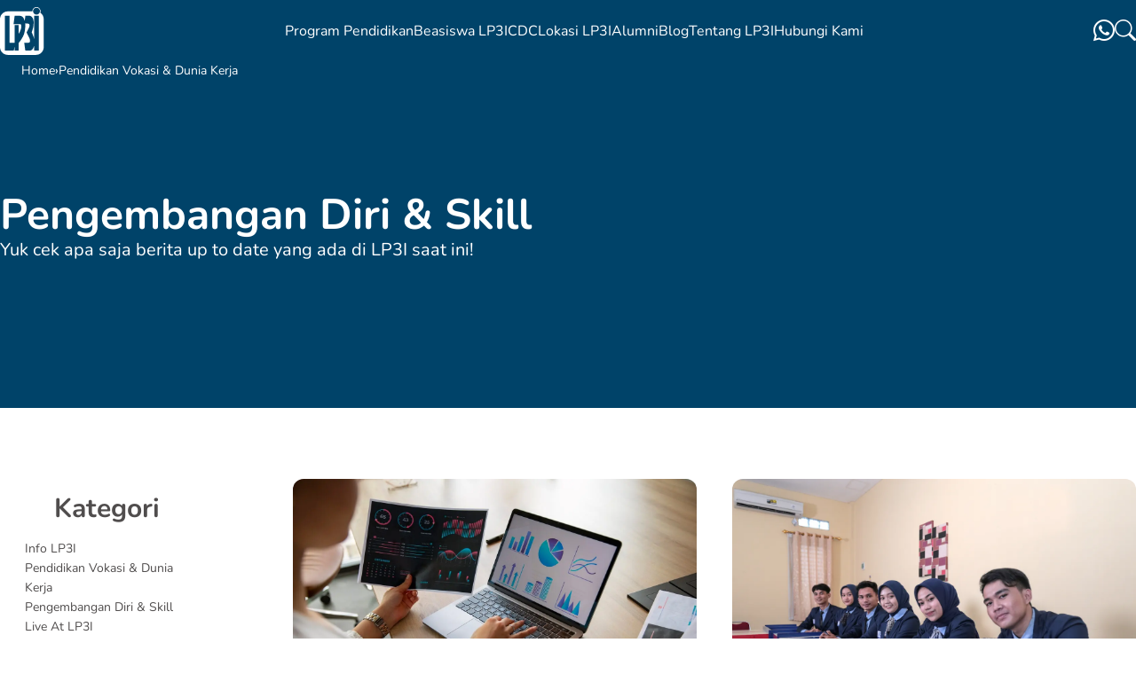

--- FILE ---
content_type: text/html; charset=UTF-8
request_url: https://www.lp3i.ac.id/category/pengembangan-diri-skill
body_size: 24786
content:
<!doctype html>
<html lang="en-US">
<head><meta charset="UTF-8"><script>if(navigator.userAgent.match(/MSIE|Internet Explorer/i)||navigator.userAgent.match(/Trident\/7\..*?rv:11/i)){var href=document.location.href;if(!href.match(/[?&]nowprocket/)){if(href.indexOf("?")==-1){if(href.indexOf("#")==-1){document.location.href=href+"?nowprocket=1"}else{document.location.href=href.replace("#","?nowprocket=1#")}}else{if(href.indexOf("#")==-1){document.location.href=href+"&nowprocket=1"}else{document.location.href=href.replace("#","&nowprocket=1#")}}}}</script><script>(()=>{class RocketLazyLoadScripts{constructor(){this.v="2.0.3",this.userEvents=["keydown","keyup","mousedown","mouseup","mousemove","mouseover","mouseenter","mouseout","mouseleave","touchmove","touchstart","touchend","touchcancel","wheel","click","dblclick","input","visibilitychange"],this.attributeEvents=["onblur","onclick","oncontextmenu","ondblclick","onfocus","onmousedown","onmouseenter","onmouseleave","onmousemove","onmouseout","onmouseover","onmouseup","onmousewheel","onscroll","onsubmit"]}async t(){this.i(),this.o(),/iP(ad|hone)/.test(navigator.userAgent)&&this.h(),this.u(),this.l(this),this.m(),this.k(this),this.p(this),this._(),await Promise.all([this.R(),this.L()]),this.lastBreath=Date.now(),this.S(this),this.P(),this.D(),this.O(),this.M(),await this.C(this.delayedScripts.normal),await this.C(this.delayedScripts.defer),await this.C(this.delayedScripts.async),this.F("domReady"),await this.T(),await this.j(),await this.I(),this.F("windowLoad"),await this.A(),window.dispatchEvent(new Event("rocket-allScriptsLoaded")),this.everythingLoaded=!0,this.lastTouchEnd&&await new Promise((t=>setTimeout(t,500-Date.now()+this.lastTouchEnd))),this.H(),this.F("all"),this.U(),this.W()}i(){this.CSPIssue=sessionStorage.getItem("rocketCSPIssue"),document.addEventListener("securitypolicyviolation",(t=>{this.CSPIssue||"script-src-elem"!==t.violatedDirective||"data"!==t.blockedURI||(this.CSPIssue=!0,sessionStorage.setItem("rocketCSPIssue",!0))}),{isRocket:!0})}o(){window.addEventListener("pageshow",(t=>{this.persisted=t.persisted,this.realWindowLoadedFired=!0}),{isRocket:!0}),window.addEventListener("pagehide",(()=>{this.onFirstUserAction=null}),{isRocket:!0})}h(){let t;function e(e){t=e}window.addEventListener("touchstart",e,{isRocket:!0}),window.addEventListener("touchend",(function i(o){Math.abs(o.changedTouches[0].pageX-t.changedTouches[0].pageX)<10&&Math.abs(o.changedTouches[0].pageY-t.changedTouches[0].pageY)<10&&o.timeStamp-t.timeStamp<200&&(o.target.dispatchEvent(new PointerEvent("click",{target:o.target,bubbles:!0,cancelable:!0,detail:1})),event.preventDefault(),window.removeEventListener("touchstart",e,{isRocket:!0}),window.removeEventListener("touchend",i,{isRocket:!0}))}),{isRocket:!0})}q(t){this.userActionTriggered||("mousemove"!==t.type||this.firstMousemoveIgnored?"keyup"===t.type||"mouseover"===t.type||"mouseout"===t.type||(this.userActionTriggered=!0,this.onFirstUserAction&&this.onFirstUserAction()):this.firstMousemoveIgnored=!0),"click"===t.type&&t.preventDefault(),this.savedUserEvents.length>0&&(t.stopPropagation(),t.stopImmediatePropagation()),"touchstart"===this.lastEvent&&"touchend"===t.type&&(this.lastTouchEnd=Date.now()),"click"===t.type&&(this.lastTouchEnd=0),this.lastEvent=t.type,this.savedUserEvents.push(t)}u(){this.savedUserEvents=[],this.userEventHandler=this.q.bind(this),this.userEvents.forEach((t=>window.addEventListener(t,this.userEventHandler,{passive:!1,isRocket:!0})))}U(){this.userEvents.forEach((t=>window.removeEventListener(t,this.userEventHandler,{passive:!1,isRocket:!0}))),this.savedUserEvents.forEach((t=>{t.target.dispatchEvent(new window[t.constructor.name](t.type,t))}))}m(){this.eventsMutationObserver=new MutationObserver((t=>{const e="return false";for(const i of t){if("attributes"===i.type){const t=i.target.getAttribute(i.attributeName);t&&t!==e&&(i.target.setAttribute("data-rocket-"+i.attributeName,t),i.target["rocket"+i.attributeName]=new Function("event",t),i.target.setAttribute(i.attributeName,e))}"childList"===i.type&&i.addedNodes.forEach((t=>{if(t.nodeType===Node.ELEMENT_NODE)for(const i of t.attributes)this.attributeEvents.includes(i.name)&&i.value&&""!==i.value&&(t.setAttribute("data-rocket-"+i.name,i.value),t["rocket"+i.name]=new Function("event",i.value),t.setAttribute(i.name,e))}))}})),this.eventsMutationObserver.observe(document,{subtree:!0,childList:!0,attributeFilter:this.attributeEvents})}H(){this.eventsMutationObserver.disconnect(),this.attributeEvents.forEach((t=>{document.querySelectorAll("[data-rocket-"+t+"]").forEach((e=>{e.setAttribute(t,e.getAttribute("data-rocket-"+t)),e.removeAttribute("data-rocket-"+t)}))}))}k(t){Object.defineProperty(HTMLElement.prototype,"onclick",{get(){return this.rocketonclick||null},set(e){this.rocketonclick=e,this.setAttribute(t.everythingLoaded?"onclick":"data-rocket-onclick","this.rocketonclick(event)")}})}S(t){function e(e,i){let o=e[i];e[i]=null,Object.defineProperty(e,i,{get:()=>o,set(s){t.everythingLoaded?o=s:e["rocket"+i]=o=s}})}e(document,"onreadystatechange"),e(window,"onload"),e(window,"onpageshow");try{Object.defineProperty(document,"readyState",{get:()=>t.rocketReadyState,set(e){t.rocketReadyState=e},configurable:!0}),document.readyState="loading"}catch(t){console.log("WPRocket DJE readyState conflict, bypassing")}}l(t){this.originalAddEventListener=EventTarget.prototype.addEventListener,this.originalRemoveEventListener=EventTarget.prototype.removeEventListener,this.savedEventListeners=[],EventTarget.prototype.addEventListener=function(e,i,o){o&&o.isRocket||!t.B(e,this)&&!t.userEvents.includes(e)||t.B(e,this)&&!t.userActionTriggered||e.startsWith("rocket-")||t.everythingLoaded?t.originalAddEventListener.call(this,e,i,o):t.savedEventListeners.push({target:this,remove:!1,type:e,func:i,options:o})},EventTarget.prototype.removeEventListener=function(e,i,o){o&&o.isRocket||!t.B(e,this)&&!t.userEvents.includes(e)||t.B(e,this)&&!t.userActionTriggered||e.startsWith("rocket-")||t.everythingLoaded?t.originalRemoveEventListener.call(this,e,i,o):t.savedEventListeners.push({target:this,remove:!0,type:e,func:i,options:o})}}F(t){"all"===t&&(EventTarget.prototype.addEventListener=this.originalAddEventListener,EventTarget.prototype.removeEventListener=this.originalRemoveEventListener),this.savedEventListeners=this.savedEventListeners.filter((e=>{let i=e.type,o=e.target||window;return"domReady"===t&&"DOMContentLoaded"!==i&&"readystatechange"!==i||("windowLoad"===t&&"load"!==i&&"readystatechange"!==i&&"pageshow"!==i||(this.B(i,o)&&(i="rocket-"+i),e.remove?o.removeEventListener(i,e.func,e.options):o.addEventListener(i,e.func,e.options),!1))}))}p(t){let e;function i(e){return t.everythingLoaded?e:e.split(" ").map((t=>"load"===t||t.startsWith("load.")?"rocket-jquery-load":t)).join(" ")}function o(o){function s(e){const s=o.fn[e];o.fn[e]=o.fn.init.prototype[e]=function(){return this[0]===window&&t.userActionTriggered&&("string"==typeof arguments[0]||arguments[0]instanceof String?arguments[0]=i(arguments[0]):"object"==typeof arguments[0]&&Object.keys(arguments[0]).forEach((t=>{const e=arguments[0][t];delete arguments[0][t],arguments[0][i(t)]=e}))),s.apply(this,arguments),this}}if(o&&o.fn&&!t.allJQueries.includes(o)){const e={DOMContentLoaded:[],"rocket-DOMContentLoaded":[]};for(const t in e)document.addEventListener(t,(()=>{e[t].forEach((t=>t()))}),{isRocket:!0});o.fn.ready=o.fn.init.prototype.ready=function(i){function s(){parseInt(o.fn.jquery)>2?setTimeout((()=>i.bind(document)(o))):i.bind(document)(o)}return t.realDomReadyFired?!t.userActionTriggered||t.fauxDomReadyFired?s():e["rocket-DOMContentLoaded"].push(s):e.DOMContentLoaded.push(s),o([])},s("on"),s("one"),s("off"),t.allJQueries.push(o)}e=o}t.allJQueries=[],o(window.jQuery),Object.defineProperty(window,"jQuery",{get:()=>e,set(t){o(t)}})}P(){const t=new Map;document.write=document.writeln=function(e){const i=document.currentScript,o=document.createRange(),s=i.parentElement;let n=t.get(i);void 0===n&&(n=i.nextSibling,t.set(i,n));const c=document.createDocumentFragment();o.setStart(c,0),c.appendChild(o.createContextualFragment(e)),s.insertBefore(c,n)}}async R(){return new Promise((t=>{this.userActionTriggered?t():this.onFirstUserAction=t}))}async L(){return new Promise((t=>{document.addEventListener("DOMContentLoaded",(()=>{this.realDomReadyFired=!0,t()}),{isRocket:!0})}))}async I(){return this.realWindowLoadedFired?Promise.resolve():new Promise((t=>{window.addEventListener("load",t,{isRocket:!0})}))}M(){this.pendingScripts=[];this.scriptsMutationObserver=new MutationObserver((t=>{for(const e of t)e.addedNodes.forEach((t=>{"SCRIPT"!==t.tagName||t.noModule||t.isWPRocket||this.pendingScripts.push({script:t,promise:new Promise((e=>{const i=()=>{const i=this.pendingScripts.findIndex((e=>e.script===t));i>=0&&this.pendingScripts.splice(i,1),e()};t.addEventListener("load",i,{isRocket:!0}),t.addEventListener("error",i,{isRocket:!0}),setTimeout(i,1e3)}))})}))})),this.scriptsMutationObserver.observe(document,{childList:!0,subtree:!0})}async j(){await this.J(),this.pendingScripts.length?(await this.pendingScripts[0].promise,await this.j()):this.scriptsMutationObserver.disconnect()}D(){this.delayedScripts={normal:[],async:[],defer:[]},document.querySelectorAll("script[type$=rocketlazyloadscript]").forEach((t=>{t.hasAttribute("data-rocket-src")?t.hasAttribute("async")&&!1!==t.async?this.delayedScripts.async.push(t):t.hasAttribute("defer")&&!1!==t.defer||"module"===t.getAttribute("data-rocket-type")?this.delayedScripts.defer.push(t):this.delayedScripts.normal.push(t):this.delayedScripts.normal.push(t)}))}async _(){await this.L();let t=[];document.querySelectorAll("script[type$=rocketlazyloadscript][data-rocket-src]").forEach((e=>{let i=e.getAttribute("data-rocket-src");if(i&&!i.startsWith("data:")){i.startsWith("//")&&(i=location.protocol+i);try{const o=new URL(i).origin;o!==location.origin&&t.push({src:o,crossOrigin:e.crossOrigin||"module"===e.getAttribute("data-rocket-type")})}catch(t){}}})),t=[...new Map(t.map((t=>[JSON.stringify(t),t]))).values()],this.N(t,"preconnect")}async $(t){if(await this.G(),!0!==t.noModule||!("noModule"in HTMLScriptElement.prototype))return new Promise((e=>{let i;function o(){(i||t).setAttribute("data-rocket-status","executed"),e()}try{if(navigator.userAgent.includes("Firefox/")||""===navigator.vendor||this.CSPIssue)i=document.createElement("script"),[...t.attributes].forEach((t=>{let e=t.nodeName;"type"!==e&&("data-rocket-type"===e&&(e="type"),"data-rocket-src"===e&&(e="src"),i.setAttribute(e,t.nodeValue))})),t.text&&(i.text=t.text),t.nonce&&(i.nonce=t.nonce),i.hasAttribute("src")?(i.addEventListener("load",o,{isRocket:!0}),i.addEventListener("error",(()=>{i.setAttribute("data-rocket-status","failed-network"),e()}),{isRocket:!0}),setTimeout((()=>{i.isConnected||e()}),1)):(i.text=t.text,o()),i.isWPRocket=!0,t.parentNode.replaceChild(i,t);else{const i=t.getAttribute("data-rocket-type"),s=t.getAttribute("data-rocket-src");i?(t.type=i,t.removeAttribute("data-rocket-type")):t.removeAttribute("type"),t.addEventListener("load",o,{isRocket:!0}),t.addEventListener("error",(i=>{this.CSPIssue&&i.target.src.startsWith("data:")?(console.log("WPRocket: CSP fallback activated"),t.removeAttribute("src"),this.$(t).then(e)):(t.setAttribute("data-rocket-status","failed-network"),e())}),{isRocket:!0}),s?(t.fetchPriority="high",t.removeAttribute("data-rocket-src"),t.src=s):t.src="data:text/javascript;base64,"+window.btoa(unescape(encodeURIComponent(t.text)))}}catch(i){t.setAttribute("data-rocket-status","failed-transform"),e()}}));t.setAttribute("data-rocket-status","skipped")}async C(t){const e=t.shift();return e?(e.isConnected&&await this.$(e),this.C(t)):Promise.resolve()}O(){this.N([...this.delayedScripts.normal,...this.delayedScripts.defer,...this.delayedScripts.async],"preload")}N(t,e){this.trash=this.trash||[];let i=!0;var o=document.createDocumentFragment();t.forEach((t=>{const s=t.getAttribute&&t.getAttribute("data-rocket-src")||t.src;if(s&&!s.startsWith("data:")){const n=document.createElement("link");n.href=s,n.rel=e,"preconnect"!==e&&(n.as="script",n.fetchPriority=i?"high":"low"),t.getAttribute&&"module"===t.getAttribute("data-rocket-type")&&(n.crossOrigin=!0),t.crossOrigin&&(n.crossOrigin=t.crossOrigin),t.integrity&&(n.integrity=t.integrity),t.nonce&&(n.nonce=t.nonce),o.appendChild(n),this.trash.push(n),i=!1}})),document.head.appendChild(o)}W(){this.trash.forEach((t=>t.remove()))}async T(){try{document.readyState="interactive"}catch(t){}this.fauxDomReadyFired=!0;try{await this.G(),document.dispatchEvent(new Event("rocket-readystatechange")),await this.G(),document.rocketonreadystatechange&&document.rocketonreadystatechange(),await this.G(),document.dispatchEvent(new Event("rocket-DOMContentLoaded")),await this.G(),window.dispatchEvent(new Event("rocket-DOMContentLoaded"))}catch(t){console.error(t)}}async A(){try{document.readyState="complete"}catch(t){}try{await this.G(),document.dispatchEvent(new Event("rocket-readystatechange")),await this.G(),document.rocketonreadystatechange&&document.rocketonreadystatechange(),await this.G(),window.dispatchEvent(new Event("rocket-load")),await this.G(),window.rocketonload&&window.rocketonload(),await this.G(),this.allJQueries.forEach((t=>t(window).trigger("rocket-jquery-load"))),await this.G();const t=new Event("rocket-pageshow");t.persisted=this.persisted,window.dispatchEvent(t),await this.G(),window.rocketonpageshow&&window.rocketonpageshow({persisted:this.persisted})}catch(t){console.error(t)}}async G(){Date.now()-this.lastBreath>45&&(await this.J(),this.lastBreath=Date.now())}async J(){return document.hidden?new Promise((t=>setTimeout(t))):new Promise((t=>requestAnimationFrame(t)))}B(t,e){return e===document&&"readystatechange"===t||(e===document&&"DOMContentLoaded"===t||(e===window&&"DOMContentLoaded"===t||(e===window&&"load"===t||e===window&&"pageshow"===t)))}static run(){(new RocketLazyLoadScripts).t()}}RocketLazyLoadScripts.run()})();</script>
	
	<meta name="viewport" content="width=device-width, initial-scale=1">
	<link rel="profile" href="https://gmpg.org/xfn/11">
	<title>Jelajahi Berbagai Topik Menarik Tentang Pengembangan Diri &amp; Skill di LP3I</title><link rel="preload" data-rocket-preload as="image" href="https://www.lp3i.ac.id/wp-content/uploads/2020/05/muhammad-haikal-sjukri-DZ0WPLmvK_c-unsplash-6.jpg" imagesrcset="https://www.lp3i.ac.id/wp-content/uploads/2020/05/muhammad-haikal-sjukri-DZ0WPLmvK_c-unsplash-6.jpg 720w, https://www.lp3i.ac.id/wp-content/uploads/2020/05/muhammad-haikal-sjukri-DZ0WPLmvK_c-unsplash-6-300x200.jpg 300w" imagesizes="(max-width: 720px) 100vw, 720px" fetchpriority="high">
<meta name="description" content="Pengembangan Diri &amp; Skill, cek berita terbaru seputar LP3I dan temukan informasi menarik tentang pelatihan, seminar, serta tips meningkatkan keterampilan!">
<meta name="robots" content="index, follow, max-snippet:-1, max-image-preview:large, max-video-preview:-1">
<link rel="canonical" href="https://www.lp3i.ac.id/category/pengembangan-diri-skill/">
<meta property="og:url" content="https://www.lp3i.ac.id/category/pengembangan-diri-skill/">
<meta property="og:site_name" content="LP3I">
<meta property="og:locale" content="en_US">
<meta property="og:type" content="object">
<meta property="og:title" content="Jelajahi Berbagai Topik Menarik Tentang Pengembangan Diri &amp; Skill di LP3I">
<meta property="og:description" content="Pengembangan Diri &amp; Skill, cek berita terbaru seputar LP3I dan temukan informasi menarik tentang pelatihan, seminar, serta tips meningkatkan keterampilan!">
<meta property="fb:pages" content="">
<meta property="fb:admins" content="">
<meta property="fb:app_id" content="">
<meta name="twitter:card" content="summary">
<meta name="twitter:site" content="">
<meta name="twitter:creator" content="">
<meta name="twitter:title" content="Jelajahi Berbagai Topik Menarik Tentang Pengembangan Diri &amp; Skill di LP3I">
<meta name="twitter:description" content="Pengembangan Diri &amp; Skill, cek berita terbaru seputar LP3I dan temukan informasi menarik tentang pelatihan, seminar, serta tips meningkatkan keterampilan!">
<link rel='dns-prefetch' href='//cdn.jsdelivr.net' />
<link rel="alternate" type="application/rss+xml" title="LP3I &raquo; Feed" href="https://www.lp3i.ac.id/feed/" />
<link rel="alternate" type="application/rss+xml" title="LP3I &raquo; Comments Feed" href="https://www.lp3i.ac.id/comments/feed/" />
<link rel="alternate" type="application/rss+xml" title="LP3I &raquo; Pengembangan Diri &amp; Skill Category Feed" href="https://www.lp3i.ac.id/category/pengembangan-diri-skill/feed/" />
<style id='wp-img-auto-sizes-contain-inline-css'>
img:is([sizes=auto i],[sizes^="auto," i]){contain-intrinsic-size:3000px 1500px}
/*# sourceURL=wp-img-auto-sizes-contain-inline-css */
</style>
<style id='wp-emoji-styles-inline-css'>

	img.wp-smiley, img.emoji {
		display: inline !important;
		border: none !important;
		box-shadow: none !important;
		height: 1em !important;
		width: 1em !important;
		margin: 0 0.07em !important;
		vertical-align: -0.1em !important;
		background: none !important;
		padding: 0 !important;
	}
/*# sourceURL=wp-emoji-styles-inline-css */
</style>
<style id='wp-block-library-inline-css'>
:root{--wp-block-synced-color:#7a00df;--wp-block-synced-color--rgb:122,0,223;--wp-bound-block-color:var(--wp-block-synced-color);--wp-editor-canvas-background:#ddd;--wp-admin-theme-color:#007cba;--wp-admin-theme-color--rgb:0,124,186;--wp-admin-theme-color-darker-10:#006ba1;--wp-admin-theme-color-darker-10--rgb:0,107,160.5;--wp-admin-theme-color-darker-20:#005a87;--wp-admin-theme-color-darker-20--rgb:0,90,135;--wp-admin-border-width-focus:2px}@media (min-resolution:192dpi){:root{--wp-admin-border-width-focus:1.5px}}.wp-element-button{cursor:pointer}:root .has-very-light-gray-background-color{background-color:#eee}:root .has-very-dark-gray-background-color{background-color:#313131}:root .has-very-light-gray-color{color:#eee}:root .has-very-dark-gray-color{color:#313131}:root .has-vivid-green-cyan-to-vivid-cyan-blue-gradient-background{background:linear-gradient(135deg,#00d084,#0693e3)}:root .has-purple-crush-gradient-background{background:linear-gradient(135deg,#34e2e4,#4721fb 50%,#ab1dfe)}:root .has-hazy-dawn-gradient-background{background:linear-gradient(135deg,#faaca8,#dad0ec)}:root .has-subdued-olive-gradient-background{background:linear-gradient(135deg,#fafae1,#67a671)}:root .has-atomic-cream-gradient-background{background:linear-gradient(135deg,#fdd79a,#004a59)}:root .has-nightshade-gradient-background{background:linear-gradient(135deg,#330968,#31cdcf)}:root .has-midnight-gradient-background{background:linear-gradient(135deg,#020381,#2874fc)}:root{--wp--preset--font-size--normal:16px;--wp--preset--font-size--huge:42px}.has-regular-font-size{font-size:1em}.has-larger-font-size{font-size:2.625em}.has-normal-font-size{font-size:var(--wp--preset--font-size--normal)}.has-huge-font-size{font-size:var(--wp--preset--font-size--huge)}.has-text-align-center{text-align:center}.has-text-align-left{text-align:left}.has-text-align-right{text-align:right}.has-fit-text{white-space:nowrap!important}#end-resizable-editor-section{display:none}.aligncenter{clear:both}.items-justified-left{justify-content:flex-start}.items-justified-center{justify-content:center}.items-justified-right{justify-content:flex-end}.items-justified-space-between{justify-content:space-between}.screen-reader-text{border:0;clip-path:inset(50%);height:1px;margin:-1px;overflow:hidden;padding:0;position:absolute;width:1px;word-wrap:normal!important}.screen-reader-text:focus{background-color:#ddd;clip-path:none;color:#444;display:block;font-size:1em;height:auto;left:5px;line-height:normal;padding:15px 23px 14px;text-decoration:none;top:5px;width:auto;z-index:100000}html :where(.has-border-color){border-style:solid}html :where([style*=border-top-color]){border-top-style:solid}html :where([style*=border-right-color]){border-right-style:solid}html :where([style*=border-bottom-color]){border-bottom-style:solid}html :where([style*=border-left-color]){border-left-style:solid}html :where([style*=border-width]){border-style:solid}html :where([style*=border-top-width]){border-top-style:solid}html :where([style*=border-right-width]){border-right-style:solid}html :where([style*=border-bottom-width]){border-bottom-style:solid}html :where([style*=border-left-width]){border-left-style:solid}html :where(img[class*=wp-image-]){height:auto;max-width:100%}:where(figure){margin:0 0 1em}html :where(.is-position-sticky){--wp-admin--admin-bar--position-offset:var(--wp-admin--admin-bar--height,0px)}@media screen and (max-width:600px){html :where(.is-position-sticky){--wp-admin--admin-bar--position-offset:0px}}

/*# sourceURL=wp-block-library-inline-css */
</style><style id='global-styles-inline-css'>
:root{--wp--preset--aspect-ratio--square: 1;--wp--preset--aspect-ratio--4-3: 4/3;--wp--preset--aspect-ratio--3-4: 3/4;--wp--preset--aspect-ratio--3-2: 3/2;--wp--preset--aspect-ratio--2-3: 2/3;--wp--preset--aspect-ratio--16-9: 16/9;--wp--preset--aspect-ratio--9-16: 9/16;--wp--preset--color--black: #000000;--wp--preset--color--cyan-bluish-gray: #abb8c3;--wp--preset--color--white: #ffffff;--wp--preset--color--pale-pink: #f78da7;--wp--preset--color--vivid-red: #cf2e2e;--wp--preset--color--luminous-vivid-orange: #ff6900;--wp--preset--color--luminous-vivid-amber: #fcb900;--wp--preset--color--light-green-cyan: #7bdcb5;--wp--preset--color--vivid-green-cyan: #00d084;--wp--preset--color--pale-cyan-blue: #8ed1fc;--wp--preset--color--vivid-cyan-blue: #0693e3;--wp--preset--color--vivid-purple: #9b51e0;--wp--preset--color--background: #ffffff;--wp--preset--color--foreground: #504d4d;--wp--preset--color--primary: #004369;--wp--preset--color--primary-light: #005f94;--wp--preset--color--primary-dark: #003151;--wp--preset--color--secondary: #009da5;--wp--preset--color--secondary-light: #04c3c8;--wp--preset--color--secondary-dark: #057980;--wp--preset--color--tertiary: #ff4e5d;--wp--preset--color--light: #D9E7E8;--wp--preset--gradient--vivid-cyan-blue-to-vivid-purple: linear-gradient(135deg,rgb(6,147,227) 0%,rgb(155,81,224) 100%);--wp--preset--gradient--light-green-cyan-to-vivid-green-cyan: linear-gradient(135deg,rgb(122,220,180) 0%,rgb(0,208,130) 100%);--wp--preset--gradient--luminous-vivid-amber-to-luminous-vivid-orange: linear-gradient(135deg,rgb(252,185,0) 0%,rgb(255,105,0) 100%);--wp--preset--gradient--luminous-vivid-orange-to-vivid-red: linear-gradient(135deg,rgb(255,105,0) 0%,rgb(207,46,46) 100%);--wp--preset--gradient--very-light-gray-to-cyan-bluish-gray: linear-gradient(135deg,rgb(238,238,238) 0%,rgb(169,184,195) 100%);--wp--preset--gradient--cool-to-warm-spectrum: linear-gradient(135deg,rgb(74,234,220) 0%,rgb(151,120,209) 20%,rgb(207,42,186) 40%,rgb(238,44,130) 60%,rgb(251,105,98) 80%,rgb(254,248,76) 100%);--wp--preset--gradient--blush-light-purple: linear-gradient(135deg,rgb(255,206,236) 0%,rgb(152,150,240) 100%);--wp--preset--gradient--blush-bordeaux: linear-gradient(135deg,rgb(254,205,165) 0%,rgb(254,45,45) 50%,rgb(107,0,62) 100%);--wp--preset--gradient--luminous-dusk: linear-gradient(135deg,rgb(255,203,112) 0%,rgb(199,81,192) 50%,rgb(65,88,208) 100%);--wp--preset--gradient--pale-ocean: linear-gradient(135deg,rgb(255,245,203) 0%,rgb(182,227,212) 50%,rgb(51,167,181) 100%);--wp--preset--gradient--electric-grass: linear-gradient(135deg,rgb(202,248,128) 0%,rgb(113,206,126) 100%);--wp--preset--gradient--midnight: linear-gradient(135deg,rgb(2,3,129) 0%,rgb(40,116,252) 100%);--wp--preset--font-size--small: 13px;--wp--preset--font-size--medium: 20px;--wp--preset--font-size--large: 36px;--wp--preset--font-size--x-large: 42px;--wp--preset--spacing--20: 0.44rem;--wp--preset--spacing--30: 0.67rem;--wp--preset--spacing--40: 1rem;--wp--preset--spacing--50: 1.5rem;--wp--preset--spacing--60: 2.25rem;--wp--preset--spacing--70: 3.38rem;--wp--preset--spacing--80: 5.06rem;--wp--preset--shadow--natural: 6px 6px 9px rgba(0, 0, 0, 0.2);--wp--preset--shadow--deep: 12px 12px 50px rgba(0, 0, 0, 0.4);--wp--preset--shadow--sharp: 6px 6px 0px rgba(0, 0, 0, 0.2);--wp--preset--shadow--outlined: 6px 6px 0px -3px rgb(255, 255, 255), 6px 6px rgb(0, 0, 0);--wp--preset--shadow--crisp: 6px 6px 0px rgb(0, 0, 0);}:root { --wp--style--global--content-size: 40rem;--wp--style--global--wide-size: 60rem; }:where(body) { margin: 0; }.wp-site-blocks > .alignleft { float: left; margin-right: 2em; }.wp-site-blocks > .alignright { float: right; margin-left: 2em; }.wp-site-blocks > .aligncenter { justify-content: center; margin-left: auto; margin-right: auto; }:where(.is-layout-flex){gap: 0.5em;}:where(.is-layout-grid){gap: 0.5em;}.is-layout-flow > .alignleft{float: left;margin-inline-start: 0;margin-inline-end: 2em;}.is-layout-flow > .alignright{float: right;margin-inline-start: 2em;margin-inline-end: 0;}.is-layout-flow > .aligncenter{margin-left: auto !important;margin-right: auto !important;}.is-layout-constrained > .alignleft{float: left;margin-inline-start: 0;margin-inline-end: 2em;}.is-layout-constrained > .alignright{float: right;margin-inline-start: 2em;margin-inline-end: 0;}.is-layout-constrained > .aligncenter{margin-left: auto !important;margin-right: auto !important;}.is-layout-constrained > :where(:not(.alignleft):not(.alignright):not(.alignfull)){max-width: var(--wp--style--global--content-size);margin-left: auto !important;margin-right: auto !important;}.is-layout-constrained > .alignwide{max-width: var(--wp--style--global--wide-size);}body .is-layout-flex{display: flex;}.is-layout-flex{flex-wrap: wrap;align-items: center;}.is-layout-flex > :is(*, div){margin: 0;}body .is-layout-grid{display: grid;}.is-layout-grid > :is(*, div){margin: 0;}body{padding-top: 0px;padding-right: 0px;padding-bottom: 0px;padding-left: 0px;}a:where(:not(.wp-element-button)){text-decoration: underline;}:root :where(.wp-element-button, .wp-block-button__link){background-color: #32373c;border-width: 0;color: #fff;font-family: inherit;font-size: inherit;font-style: inherit;font-weight: inherit;letter-spacing: inherit;line-height: inherit;padding-top: calc(0.667em + 2px);padding-right: calc(1.333em + 2px);padding-bottom: calc(0.667em + 2px);padding-left: calc(1.333em + 2px);text-decoration: none;text-transform: inherit;}.has-black-color{color: var(--wp--preset--color--black) !important;}.has-cyan-bluish-gray-color{color: var(--wp--preset--color--cyan-bluish-gray) !important;}.has-white-color{color: var(--wp--preset--color--white) !important;}.has-pale-pink-color{color: var(--wp--preset--color--pale-pink) !important;}.has-vivid-red-color{color: var(--wp--preset--color--vivid-red) !important;}.has-luminous-vivid-orange-color{color: var(--wp--preset--color--luminous-vivid-orange) !important;}.has-luminous-vivid-amber-color{color: var(--wp--preset--color--luminous-vivid-amber) !important;}.has-light-green-cyan-color{color: var(--wp--preset--color--light-green-cyan) !important;}.has-vivid-green-cyan-color{color: var(--wp--preset--color--vivid-green-cyan) !important;}.has-pale-cyan-blue-color{color: var(--wp--preset--color--pale-cyan-blue) !important;}.has-vivid-cyan-blue-color{color: var(--wp--preset--color--vivid-cyan-blue) !important;}.has-vivid-purple-color{color: var(--wp--preset--color--vivid-purple) !important;}.has-background-color{color: var(--wp--preset--color--background) !important;}.has-foreground-color{color: var(--wp--preset--color--foreground) !important;}.has-primary-color{color: var(--wp--preset--color--primary) !important;}.has-primary-light-color{color: var(--wp--preset--color--primary-light) !important;}.has-primary-dark-color{color: var(--wp--preset--color--primary-dark) !important;}.has-secondary-color{color: var(--wp--preset--color--secondary) !important;}.has-secondary-light-color{color: var(--wp--preset--color--secondary-light) !important;}.has-secondary-dark-color{color: var(--wp--preset--color--secondary-dark) !important;}.has-tertiary-color{color: var(--wp--preset--color--tertiary) !important;}.has-light-color{color: var(--wp--preset--color--light) !important;}.has-black-background-color{background-color: var(--wp--preset--color--black) !important;}.has-cyan-bluish-gray-background-color{background-color: var(--wp--preset--color--cyan-bluish-gray) !important;}.has-white-background-color{background-color: var(--wp--preset--color--white) !important;}.has-pale-pink-background-color{background-color: var(--wp--preset--color--pale-pink) !important;}.has-vivid-red-background-color{background-color: var(--wp--preset--color--vivid-red) !important;}.has-luminous-vivid-orange-background-color{background-color: var(--wp--preset--color--luminous-vivid-orange) !important;}.has-luminous-vivid-amber-background-color{background-color: var(--wp--preset--color--luminous-vivid-amber) !important;}.has-light-green-cyan-background-color{background-color: var(--wp--preset--color--light-green-cyan) !important;}.has-vivid-green-cyan-background-color{background-color: var(--wp--preset--color--vivid-green-cyan) !important;}.has-pale-cyan-blue-background-color{background-color: var(--wp--preset--color--pale-cyan-blue) !important;}.has-vivid-cyan-blue-background-color{background-color: var(--wp--preset--color--vivid-cyan-blue) !important;}.has-vivid-purple-background-color{background-color: var(--wp--preset--color--vivid-purple) !important;}.has-background-background-color{background-color: var(--wp--preset--color--background) !important;}.has-foreground-background-color{background-color: var(--wp--preset--color--foreground) !important;}.has-primary-background-color{background-color: var(--wp--preset--color--primary) !important;}.has-primary-light-background-color{background-color: var(--wp--preset--color--primary-light) !important;}.has-primary-dark-background-color{background-color: var(--wp--preset--color--primary-dark) !important;}.has-secondary-background-color{background-color: var(--wp--preset--color--secondary) !important;}.has-secondary-light-background-color{background-color: var(--wp--preset--color--secondary-light) !important;}.has-secondary-dark-background-color{background-color: var(--wp--preset--color--secondary-dark) !important;}.has-tertiary-background-color{background-color: var(--wp--preset--color--tertiary) !important;}.has-light-background-color{background-color: var(--wp--preset--color--light) !important;}.has-black-border-color{border-color: var(--wp--preset--color--black) !important;}.has-cyan-bluish-gray-border-color{border-color: var(--wp--preset--color--cyan-bluish-gray) !important;}.has-white-border-color{border-color: var(--wp--preset--color--white) !important;}.has-pale-pink-border-color{border-color: var(--wp--preset--color--pale-pink) !important;}.has-vivid-red-border-color{border-color: var(--wp--preset--color--vivid-red) !important;}.has-luminous-vivid-orange-border-color{border-color: var(--wp--preset--color--luminous-vivid-orange) !important;}.has-luminous-vivid-amber-border-color{border-color: var(--wp--preset--color--luminous-vivid-amber) !important;}.has-light-green-cyan-border-color{border-color: var(--wp--preset--color--light-green-cyan) !important;}.has-vivid-green-cyan-border-color{border-color: var(--wp--preset--color--vivid-green-cyan) !important;}.has-pale-cyan-blue-border-color{border-color: var(--wp--preset--color--pale-cyan-blue) !important;}.has-vivid-cyan-blue-border-color{border-color: var(--wp--preset--color--vivid-cyan-blue) !important;}.has-vivid-purple-border-color{border-color: var(--wp--preset--color--vivid-purple) !important;}.has-background-border-color{border-color: var(--wp--preset--color--background) !important;}.has-foreground-border-color{border-color: var(--wp--preset--color--foreground) !important;}.has-primary-border-color{border-color: var(--wp--preset--color--primary) !important;}.has-primary-light-border-color{border-color: var(--wp--preset--color--primary-light) !important;}.has-primary-dark-border-color{border-color: var(--wp--preset--color--primary-dark) !important;}.has-secondary-border-color{border-color: var(--wp--preset--color--secondary) !important;}.has-secondary-light-border-color{border-color: var(--wp--preset--color--secondary-light) !important;}.has-secondary-dark-border-color{border-color: var(--wp--preset--color--secondary-dark) !important;}.has-tertiary-border-color{border-color: var(--wp--preset--color--tertiary) !important;}.has-light-border-color{border-color: var(--wp--preset--color--light) !important;}.has-vivid-cyan-blue-to-vivid-purple-gradient-background{background: var(--wp--preset--gradient--vivid-cyan-blue-to-vivid-purple) !important;}.has-light-green-cyan-to-vivid-green-cyan-gradient-background{background: var(--wp--preset--gradient--light-green-cyan-to-vivid-green-cyan) !important;}.has-luminous-vivid-amber-to-luminous-vivid-orange-gradient-background{background: var(--wp--preset--gradient--luminous-vivid-amber-to-luminous-vivid-orange) !important;}.has-luminous-vivid-orange-to-vivid-red-gradient-background{background: var(--wp--preset--gradient--luminous-vivid-orange-to-vivid-red) !important;}.has-very-light-gray-to-cyan-bluish-gray-gradient-background{background: var(--wp--preset--gradient--very-light-gray-to-cyan-bluish-gray) !important;}.has-cool-to-warm-spectrum-gradient-background{background: var(--wp--preset--gradient--cool-to-warm-spectrum) !important;}.has-blush-light-purple-gradient-background{background: var(--wp--preset--gradient--blush-light-purple) !important;}.has-blush-bordeaux-gradient-background{background: var(--wp--preset--gradient--blush-bordeaux) !important;}.has-luminous-dusk-gradient-background{background: var(--wp--preset--gradient--luminous-dusk) !important;}.has-pale-ocean-gradient-background{background: var(--wp--preset--gradient--pale-ocean) !important;}.has-electric-grass-gradient-background{background: var(--wp--preset--gradient--electric-grass) !important;}.has-midnight-gradient-background{background: var(--wp--preset--gradient--midnight) !important;}.has-small-font-size{font-size: var(--wp--preset--font-size--small) !important;}.has-medium-font-size{font-size: var(--wp--preset--font-size--medium) !important;}.has-large-font-size{font-size: var(--wp--preset--font-size--large) !important;}.has-x-large-font-size{font-size: var(--wp--preset--font-size--x-large) !important;}.has-nunito-font-family{font-family: var(--wp--preset--font-family--nunito) !important;}
/*# sourceURL=global-styles-inline-css */
</style>

<link data-minify="1" rel='stylesheet' id='new_lp3i-style-css' href='https://www.lp3i.ac.id/wp-content/cache/min/1/wp-content/themes/new_lp3i/style.css?ver=1766478476' media='all' />
<link data-minify="1" rel='stylesheet' id='bootstrap-icon-css' href='https://www.lp3i.ac.id/wp-content/cache/min/1/npm/bootstrap-icons@1.8.1/font/bootstrap-icons.css?ver=1766478474' media='all' />
<link rel='stylesheet' id='splide-css-css' href='https://www.lp3i.ac.id/wp-content/themes/new_lp3i/css/splide-core.min.css?ver=d1e5807da58d642616bdebe16b1bf087' media='all' />
<link data-minify="1" rel='stylesheet' id='tambahan-css-css' href='https://www.lp3i.ac.id/wp-content/cache/background-css/1/www.lp3i.ac.id/wp-content/cache/min/1/wp-content/themes/new_lp3i/css/tambahan.css?ver=1766478474&wpr_t=1768713199' media='all' />
<link data-minify="1" rel='stylesheet' id='new_lp3i-font-css' href='https://www.lp3i.ac.id/wp-content/cache/min/1/wp-content/themes/new_lp3i/fonts/font.css?ver=1766478474' media='all' />
<link data-minify="1" rel='stylesheet' id='tablepress-default-css' href='https://www.lp3i.ac.id/wp-content/cache/min/1/wp-content/plugins/tablepress/css/build/default.css?ver=1766478474' media='all' />
<style id='rocket-lazyload-inline-css'>
.rll-youtube-player{position:relative;padding-bottom:56.23%;height:0;overflow:hidden;max-width:100%;}.rll-youtube-player:focus-within{outline: 2px solid currentColor;outline-offset: 5px;}.rll-youtube-player iframe{position:absolute;top:0;left:0;width:100%;height:100%;z-index:100;background:0 0}.rll-youtube-player img{bottom:0;display:block;left:0;margin:auto;max-width:100%;width:100%;position:absolute;right:0;top:0;border:none;height:auto;-webkit-transition:.4s all;-moz-transition:.4s all;transition:.4s all}.rll-youtube-player img:hover{-webkit-filter:brightness(75%)}.rll-youtube-player .play{height:100%;width:100%;left:0;top:0;position:absolute;background:var(--wpr-bg-461f7dbb-1322-4b0a-b435-44bcec5e1a2d) no-repeat center;background-color: transparent !important;cursor:pointer;border:none;}.wp-embed-responsive .wp-has-aspect-ratio .rll-youtube-player{position:absolute;padding-bottom:0;width:100%;height:100%;top:0;bottom:0;left:0;right:0}
/*# sourceURL=rocket-lazyload-inline-css */
</style>
<link rel="next" href="https://www.lp3i.ac.id/category/pengembangan-diri-skill/page/2/"><link rel="https://api.w.org/" href="https://www.lp3i.ac.id/wp-json/" /><link rel="alternate" title="JSON" type="application/json" href="https://www.lp3i.ac.id/wp-json/wp/v2/categories/20" /><link rel="EditURI" type="application/rsd+xml" title="RSD" href="https://www.lp3i.ac.id/xmlrpc.php?rsd" />

    <link rel="preload" as="script" href="https://www.lp3i.ac.id/wp-content/themes/new_lp3i/js/script.min.js">
    <link rel="icon" href="https://www.lp3i.ac.id/wp-content/uploads/2022/05/cropped-mainlogo-32x32.png" sizes="32x32" />
<link rel="icon" href="https://www.lp3i.ac.id/wp-content/uploads/2022/05/cropped-mainlogo-192x192.png" sizes="192x192" />
<link rel="apple-touch-icon" href="https://www.lp3i.ac.id/wp-content/uploads/2022/05/cropped-mainlogo-180x180.png" />
<meta name="msapplication-TileImage" content="https://www.lp3i.ac.id/wp-content/uploads/2022/05/cropped-mainlogo-270x270.png" />
<noscript><style id="rocket-lazyload-nojs-css">.rll-youtube-player, [data-lazy-src]{display:none !important;}</style></noscript>    
	<!-- google tag  -->
	<script type="rocketlazyloadscript">(function(w,d,s,l,i){w[l]=w[l]||[];w[l].push({'gtm.start':
new Date().getTime(),event:'gtm.js'});var f=d.getElementsByTagName(s)[0],
j=d.createElement(s),dl=l!='dataLayer'?'&l='+l:'';j.async=true;j.src=
'https://www.googletagmanager.com/gtm.js?id='+i+dl;f.parentNode.insertBefore(j,f);
})(window,document,'script','dataLayer','GTM-MWLVVG3B');</script>
	
	<!-- ZHB -->
	<!-- Google Tag Manager -->
	<script type="rocketlazyloadscript">(function(w,d,s,l,i){w[l]=w[l]||[];w[l].push({'gtm.start':
	new Date().getTime(),event:'gtm.js'});var f=d.getElementsByTagName(s)[0],
	j=d.createElement(s),dl=l!='dataLayer'?'&l='+l:'';j.async=true;j.src=
	'https://www.googletagmanager.com/gtm.js?id='+i+dl;f.parentNode.insertBefore(j,f);
	})(window,document,'script','dataLayer','GTM-MWLVVG3B');</script>
	<!-- End Google Tag Manager -->

<style id="rocket-lazyrender-inline-css">[data-wpr-lazyrender] {content-visibility: auto;}</style><style id="wpr-lazyload-bg-container"></style><style id="wpr-lazyload-bg-exclusion"></style>
<noscript>
<style id="wpr-lazyload-bg-nostyle">.template-clean{--wpr-bg-af0eaf0f-cfad-4919-a205-b9ec8c8bccae: url('https://www.lp3i.ac.id/wp-content/themes/new_lp3i/img/aksen-atas.png');}.template-clean:before{--wpr-bg-e9b1e065-4b84-437e-9618-8b67e3704c49: url('https://www.lp3i.ac.id/wp-content/themes/new_lp3i/img/blur.png');}.category .page-header{--wpr-bg-3ff1121e-1fa7-41b6-a51f-dcfba4465a77: url('https://www.lp3i.ac.id/wp-content/themes/new_lp3i/img/blog-cover.jpg');}.rll-youtube-player .play{--wpr-bg-461f7dbb-1322-4b0a-b435-44bcec5e1a2d: url('https://www.lp3i.ac.id/wp-content/plugins/wp-rocket/assets/img/youtube.png');}</style>
</noscript>
<script type="application/javascript">const rocket_pairs = [{"selector":".template-clean","style":".template-clean{--wpr-bg-af0eaf0f-cfad-4919-a205-b9ec8c8bccae: url('https:\/\/www.lp3i.ac.id\/wp-content\/themes\/new_lp3i\/img\/aksen-atas.png');}","hash":"af0eaf0f-cfad-4919-a205-b9ec8c8bccae","url":"https:\/\/www.lp3i.ac.id\/wp-content\/themes\/new_lp3i\/img\/aksen-atas.png"},{"selector":".template-clean","style":".template-clean:before{--wpr-bg-e9b1e065-4b84-437e-9618-8b67e3704c49: url('https:\/\/www.lp3i.ac.id\/wp-content\/themes\/new_lp3i\/img\/blur.png');}","hash":"e9b1e065-4b84-437e-9618-8b67e3704c49","url":"https:\/\/www.lp3i.ac.id\/wp-content\/themes\/new_lp3i\/img\/blur.png"},{"selector":".category .page-header","style":".category .page-header{--wpr-bg-3ff1121e-1fa7-41b6-a51f-dcfba4465a77: url('https:\/\/www.lp3i.ac.id\/wp-content\/themes\/new_lp3i\/img\/blog-cover.jpg');}","hash":"3ff1121e-1fa7-41b6-a51f-dcfba4465a77","url":"https:\/\/www.lp3i.ac.id\/wp-content\/themes\/new_lp3i\/img\/blog-cover.jpg"},{"selector":".rll-youtube-player .play","style":".rll-youtube-player .play{--wpr-bg-461f7dbb-1322-4b0a-b435-44bcec5e1a2d: url('https:\/\/www.lp3i.ac.id\/wp-content\/plugins\/wp-rocket\/assets\/img\/youtube.png');}","hash":"461f7dbb-1322-4b0a-b435-44bcec5e1a2d","url":"https:\/\/www.lp3i.ac.id\/wp-content\/plugins\/wp-rocket\/assets\/img\/youtube.png"}]; const rocket_excluded_pairs = [];</script><meta name="generator" content="WP Rocket 3.18.3" data-wpr-features="wpr_lazyload_css_bg_img wpr_delay_js wpr_defer_js wpr_minify_js wpr_lazyload_images wpr_lazyload_iframes wpr_automatic_lazy_rendering wpr_oci wpr_image_dimensions wpr_minify_css wpr_preload_links wpr_desktop" /></head>

<body class="archive category category-pengembangan-diri-skill category-20 wp-custom-logo wp-embed-responsive wp-theme-new_lp3i">


<div  id="page">
	<a href="#content" class="sr-only">Skip to content</a>

	<!-- Tambahkan id untuk mount Vue -->
<div  id="vue-header">
	<header  id="masthead" :class="isVisible ? 'translate-y-0 ' : '-translate-y-full '" class="fixed top-0 left-0 w-full z-50 transition-all duration-300 bg-primary text-white pt-2 ">
		<div class="container">
			<div class="flex justify-between items-center max-h-20 ">
				<div class="">
					<a href="https://www.lp3i.ac.id/" class="custom-logo-link" rel="home"><img width="61" height="66" src="https://www.lp3i.ac.id/wp-content/uploads/2022/06/logo.svg" class="custom-logo" alt="LP3I" decoding="async" /></a>				</div>
				<nav id="site-navigation" aria-label="Main Navigation">
					<div class="menu-primary-container"><ul id="primary-menu" class="menu" aria-label="submenu"><li id="menu-item-27726" class="menu-item menu-item-type-custom menu-item-object-custom menu-item-27726"><a href="/program-lp3i/">Program Pendidikan</a></li>
<li id="menu-item-42487" class="menu-item menu-item-type-custom menu-item-object-custom menu-item-42487"><a target="_blank" href="https://beasiswa.lp3i.ac.id/redirect/">Beasiswa LP3I</a></li>
<li id="menu-item-28278" class="cdc menu-item menu-item-type-post_type menu-item-object-page menu-item-28278"><a href="https://www.lp3i.ac.id/cdc/">CDC</a></li>
<li id="menu-item-27721" class="menu-item menu-item-type-post_type menu-item-object-page menu-item-27721"><a href="https://www.lp3i.ac.id/lokasi/">Lokasi LP3I</a></li>
<li id="menu-item-28501" class="menu-item menu-item-type-custom menu-item-object-custom menu-item-28501"><a target="_blank" href="https://www.lp3i.ac.id/alumni/">Alumni</a></li>
<li id="menu-item-41390" class="menu-item menu-item-type-post_type menu-item-object-page current_page_parent menu-item-41390"><a href="https://www.lp3i.ac.id/blog-2/">Blog</a></li>
<li id="menu-item-41278" class="menu-item menu-item-type-custom menu-item-object-custom menu-item-has-children menu-item-41278"><a href="#">Tentang LP3I</a>
<ul class="sub-menu">
	<li id="menu-item-41281" class="menu-item menu-item-type-post_type menu-item-object-page menu-item-41281"><a href="https://www.lp3i.ac.id/tentang-kami/">Apa itu LP3I</a></li>
	<li id="menu-item-41280" class="menu-item menu-item-type-post_type menu-item-object-page menu-item-41280"><a href="https://www.lp3i.ac.id/lp3i-college/">LP3I College</a></li>
	<li id="menu-item-41279" class="menu-item menu-item-type-post_type menu-item-object-page menu-item-41279"><a href="https://www.lp3i.ac.id/lp3i-politeknik/">Politeknik LP3I</a></li>
</ul>
</li>
<li id="menu-item-40178" class="menu-item menu-item-type-post_type menu-item-object-page menu-item-40178"><a href="https://www.lp3i.ac.id/hubungi-kami/">Hubungi Kami</a></li>
</ul></div>				</nav>
				<div class="flex items-center gap-4">
					<a href="whatsapp://send?phone=+628123456789" class="text-white text-2xl"><i class="bi bi-whatsapp"></i> </a>

					<!-- Tombol pencarian -->
					<button @click="toggleSearch" class="text-white text-2xl cursor-pointer"><i class="bi bi-search"></i></button>

					<!-- Tombol menu (belum dikontrol vue, bisa ditambahkan nanti) -->
					<button @click="toggleMenu" id="btn-menu" class="lg:hidden text-2xl"> <i class="bi bi-list"></i> </button>
				</div>
			</div>
		</div>
        			<div class="bg-gradient-to-r from-primary via-secondary to-tertiary py-1 mt-2">
			<div class="container">
				<nav class="breadcrumb"><ul class="flex items-center text-sm"><li><a href="https://www.lp3i.ac.id">Home</a></li><li><a href="https://www.lp3i.ac.id/category/pendidikan-vokasi-dunia-kerja/" >Pendidikan Vokasi &amp; Dunia Kerja</a></li></ul></nav> 
			</div>
		</div>
		</header>



	<!-- Overlay dikendalikan Vue -->
	<div
		id="overlay"
		class="search-wrap bg-secondary py-2 h-screen  fixed top-0 left-0 w-full z-[1000] "
		:class="{ 'search-open': show, '': !show }">
		<button class="text-3xl absolute top-2 right-2 text-light" @click="toggleSearch"><i class="bi bi-x-circle"></i></button>
		<div class="max-w-[600px] w-full relative ">
			<div id="input-search" class="w-full">
				<form class="relative" role="search" method="get" action="https://www.lp3i.ac.id/">
					<input type="search" name="s" placeholder="Cari di sini..." class="w-full py-2 px-6 rounded-full border border-light focus:outline-none focus:ring-2 ring-light ring-offset-2 text-light placeholder:text-light" />
				</form>
			</div>
		</div>
	</div>


</div>
<style>
	.navbar-hidden {
		transform: translateY(-100%);
		transition: transform 0.3s ease;
	}

	#masthead {
		will-change: transform;
	}
</style>
	<div  id="content">

<section  id="primary">
    <main id="main" class="">

                    <header class="page-header min-h-[380px] flex flex-col justify-center mb-20">
                <div class="container">
                    <h1 class="text-3xl lg:text-5xl font-bold"> Pengembangan Diri &amp; Skill </h1>
                    <div class="taxonomy-description text-xl"><p>Yuk cek apa saja berita <em>up to date </em>yang ada di LP3I saat ini!</p>
</div>                </div>
            </header><!-- .page-header -->
            <div class="container mb-20">
                <div class="grid grid-cols-1 md:grid-cols-4 gap-6 lg:gap-10">
                    <div class="md:col-span-1">
                        <div class="sticky-on-scroll hidden lg:block">
                            <div class=" rounded-xl bg-white shadow-2xl p-4 shrink-0 text-sm flex flex-col gap-4 w-[240px]">

                                <h4 class="text-center border-b border-gray-200 pb-2 mb-2 ">Kategori</h4>
                                <ul class="menu-samping flex flex-col    pl-0 list-none ">
                                    	<li class="cat-item cat-item-17"><a href="https://www.lp3i.ac.id/category/info-lp3i/">Info LP3I</a>
</li>
	<li class="cat-item cat-item-18"><a href="https://www.lp3i.ac.id/category/pendidikan-vokasi-dunia-kerja/">Pendidikan Vokasi &amp; Dunia Kerja</a>
</li>
	<li class="cat-item cat-item-20 current-cat"><a aria-current="page" href="https://www.lp3i.ac.id/category/pengembangan-diri-skill/">Pengembangan Diri &amp; Skill</a>
</li>
	<li class="cat-item cat-item-21"><a href="https://www.lp3i.ac.id/category/live-at-lp3i/">Live At LP3I</a>
</li>
	<li class="cat-item cat-item-11"><a href="https://www.lp3i.ac.id/category/news/">News</a>
</li>
	<li class="cat-item cat-item-46"><a href="https://www.lp3i.ac.id/category/trending/">Trending</a>
</li>
                                </ul>
                            </div>
                        </div>
                    </div>
                        <div class="md:col-span-3">
                            <div class="grid grid-cols-1 md:grid-cols-2 gap-6 lg:gap-10">
                                
<article id="post-42503" class="post-42503 post type-post status-publish format-standard has-post-thumbnail hentry category-pendidikan-vokasi-dunia-kerja category-pengembangan-diri-skill tag-belajar-data-analyst">
	<div class="w-full h-[200px] rounded-xl overflow-hidden mb-3">
		
			<figure>
				<a href="https://www.lp3i.ac.id/belajar-data-analyst/" aria-hidden="true" tabindex="-1">
					<img width="1380" height="920" src="https://www.lp3i.ac.id/wp-content/uploads/2025/05/belajar-data-analyst.webp" class="attachment-post-thumbnail size-post-thumbnail wp-post-image" alt="belajar data analyst" decoding="async" fetchpriority="high" srcset="https://www.lp3i.ac.id/wp-content/uploads/2025/05/belajar-data-analyst.webp 1380w, https://www.lp3i.ac.id/wp-content/uploads/2025/05/belajar-data-analyst-300x200.webp 300w, https://www.lp3i.ac.id/wp-content/uploads/2025/05/belajar-data-analyst-1024x683.webp 1024w, https://www.lp3i.ac.id/wp-content/uploads/2025/05/belajar-data-analyst-768x512.webp 768w" sizes="(max-width: 1380px) 100vw, 1380px" />				</a>
			</figure>

				</div>
	<div class="text-sm flex flex-col gap-2 ">
		<span> <i class="bi bi-calendar3"></i> <a href="https://www.lp3i.ac.id/belajar-data-analyst/" rel="bookmark"><time datetime="2025-05-14T09:00:05+07:00">May 14, 2025</time><time datetime="2025-05-14T14:20:25+07:00">May 14, 2025</time></a> </span>
		<span> <i class="bi bi-person-circle"></i> <span class="sr-only">Posted by</span><span class="author vcard"><a class="url fn n" href="https://www.lp3i.ac.id/author/admin/">admin_ICT</a></span></span>
	</div>


	<header class="entry-header">
		<h2 class="entry-title text-lg font-normal hover:text-secondary duration-300"><a href="https://www.lp3i.ac.id/belajar-data-analyst/" rel="bookmark">Belajar Data Analyst: Skill, Tools, dan Prospek Karier</a></h2>	</header><!-- .entry-header -->

</article><!-- #post-${ID} -->



<article id="post-42248" class="post-42248 post type-post status-publish format-standard has-post-thumbnail hentry category-pengembangan-diri-skill tag-planning-setelah-lulus-sma">
	<div class="w-full h-[200px] rounded-xl overflow-hidden mb-3">
		
			<figure>
				<a href="https://www.lp3i.ac.id/planning-setelah-lulus-sma/" aria-hidden="true" tabindex="-1">
					<img width="1200" height="800" src="https://www.lp3i.ac.id/wp-content/uploads/2025/04/planning-setelah-lulus-sma.webp" class="attachment-post-thumbnail size-post-thumbnail wp-post-image" alt="planning setelah lulus sma" decoding="async" srcset="https://www.lp3i.ac.id/wp-content/uploads/2025/04/planning-setelah-lulus-sma.webp 1200w, https://www.lp3i.ac.id/wp-content/uploads/2025/04/planning-setelah-lulus-sma-300x200.webp 300w, https://www.lp3i.ac.id/wp-content/uploads/2025/04/planning-setelah-lulus-sma-1024x683.webp 1024w, https://www.lp3i.ac.id/wp-content/uploads/2025/04/planning-setelah-lulus-sma-768x512.webp 768w" sizes="(max-width: 1200px) 100vw, 1200px" />				</a>
			</figure>

				</div>
	<div class="text-sm flex flex-col gap-2 ">
		<span> <i class="bi bi-calendar3"></i> <a href="https://www.lp3i.ac.id/planning-setelah-lulus-sma/" rel="bookmark"><time datetime="2025-04-24T10:56:42+07:00">April 24, 2025</time></a> </span>
		<span> <i class="bi bi-person-circle"></i> <span class="sr-only">Posted by</span><span class="author vcard"><a class="url fn n" href="https://www.lp3i.ac.id/author/admin/">admin_ICT</a></span></span>
	</div>


	<header class="entry-header">
		<h2 class="entry-title text-lg font-normal hover:text-secondary duration-300"><a href="https://www.lp3i.ac.id/planning-setelah-lulus-sma/" rel="bookmark">Planning Setelah Lulus SMA: Pilihan Karier, Kuliah, dan Skill yang Dibutuhkan</a></h2>	</header><!-- .entry-header -->

</article><!-- #post-${ID} -->



<article id="post-23594" class="post-23594 post type-post status-publish format-standard has-post-thumbnail hentry category-info-lp3i category-news category-pengembangan-diri-skill category-trending tag-beranipunyaskill tag-alumni tag-balikpapan tag-jersey tag-lp3i-balikpapan tag-planet-soccer">
	<div class="w-full h-[200px] rounded-xl overflow-hidden mb-3">
		
			<figure>
				<a href="https://www.lp3i.ac.id/kisah-sukses-alumni-lp3i-balikpapan-yang-berhasil-membangun-bisnis-belandaskan-hobi/" aria-hidden="true" tabindex="-1">
					<img width="1600" height="1200" src="https://www.lp3i.ac.id/wp-content/uploads/2021/10/PLANET-SOCCER-PRESISI-01.jpg" class="attachment-post-thumbnail size-post-thumbnail wp-post-image" alt="PLANET SOCCER" decoding="async" srcset="https://www.lp3i.ac.id/wp-content/uploads/2021/10/PLANET-SOCCER-PRESISI-01.jpg 1600w, https://www.lp3i.ac.id/wp-content/uploads/2021/10/PLANET-SOCCER-PRESISI-01-300x225.jpg 300w, https://www.lp3i.ac.id/wp-content/uploads/2021/10/PLANET-SOCCER-PRESISI-01-1024x768.jpg 1024w, https://www.lp3i.ac.id/wp-content/uploads/2021/10/PLANET-SOCCER-PRESISI-01-768x576.jpg 768w, https://www.lp3i.ac.id/wp-content/uploads/2021/10/PLANET-SOCCER-PRESISI-01-1536x1152.jpg 1536w" sizes="(max-width: 1600px) 100vw, 1600px" />				</a>
			</figure>

				</div>
	<div class="text-sm flex flex-col gap-2 ">
		<span> <i class="bi bi-calendar3"></i> <a href="https://www.lp3i.ac.id/kisah-sukses-alumni-lp3i-balikpapan-yang-berhasil-membangun-bisnis-belandaskan-hobi/" rel="bookmark"><time datetime="2025-04-22T14:15:29+07:00">April 22, 2025</time><time datetime="2025-04-23T16:47:22+07:00">April 23, 2025</time></a> </span>
		<span> <i class="bi bi-person-circle"></i> <span class="sr-only">Posted by</span><span class="author vcard"><a class="url fn n" href="https://www.lp3i.ac.id/author/admin/">admin_ICT</a></span></span>
	</div>


	<header class="entry-header">
		<h2 class="entry-title text-lg font-normal hover:text-secondary duration-300"><a href="https://www.lp3i.ac.id/kisah-sukses-alumni-lp3i-balikpapan-yang-berhasil-membangun-bisnis-belandaskan-hobi/" rel="bookmark">Kisah Sukses Alumni LP3I Balikpapan yang Berhasil Membangun Bisnis Belandaskan Hobi</a></h2>	</header><!-- .entry-header -->

</article><!-- #post-${ID} -->



<article id="post-7856" class="post-7856 post type-post status-publish format-standard has-post-thumbnail hentry category-live-at-lp3i category-pengembangan-diri-skill tag-belajar-di-lingkungan-visual-yang-bervariasi tag-belajar-yang-menyenangkan tag-cara-belajar-efektif tag-fokus tag-gunakan-interval-belajar tag-gunakan-teknik-pomodoro tag-istirahat-yang-cukup tag-jangan-paksakan-diri tag-lakukan-tes-pribadi tag-mempraktekan-langsung tag-menemukan-gaya-belajar-yang-sesuai tag-pengulangan-berkala tag-rutin-berolahraga tag-selesaikan-dulu-hal-yang-lebih-sulit">
	<div class="w-full h-[200px] rounded-xl overflow-hidden mb-3">
		
			<figure>
				<a href="https://www.lp3i.ac.id/para-ahli-neurosains-13-cara-belajar-efektif-paling-ampuh/" aria-hidden="true" tabindex="-1">
					<img fetchpriority="high" width="720" height="480" src="https://www.lp3i.ac.id/wp-content/uploads/2020/05/muhammad-haikal-sjukri-DZ0WPLmvK_c-unsplash-6.jpg" class="attachment-post-thumbnail size-post-thumbnail wp-post-image" alt="Para Ahli Neurosains : 13 Cara Belajar Efektif Paling Ampuh" decoding="async" srcset="https://www.lp3i.ac.id/wp-content/uploads/2020/05/muhammad-haikal-sjukri-DZ0WPLmvK_c-unsplash-6.jpg 720w, https://www.lp3i.ac.id/wp-content/uploads/2020/05/muhammad-haikal-sjukri-DZ0WPLmvK_c-unsplash-6-300x200.jpg 300w" sizes="(max-width: 720px) 100vw, 720px" />				</a>
			</figure>

				</div>
	<div class="text-sm flex flex-col gap-2 ">
		<span> <i class="bi bi-calendar3"></i> <a href="https://www.lp3i.ac.id/para-ahli-neurosains-13-cara-belajar-efektif-paling-ampuh/" rel="bookmark"><time datetime="2025-04-22T11:12:03+07:00">April 22, 2025</time><time datetime="2025-04-22T11:12:07+07:00">April 22, 2025</time></a> </span>
		<span> <i class="bi bi-person-circle"></i> <span class="sr-only">Posted by</span><span class="author vcard"><a class="url fn n" href="https://www.lp3i.ac.id/author/admin/">admin_ICT</a></span></span>
	</div>


	<header class="entry-header">
		<h2 class="entry-title text-lg font-normal hover:text-secondary duration-300"><a href="https://www.lp3i.ac.id/para-ahli-neurosains-13-cara-belajar-efektif-paling-ampuh/" rel="bookmark">Para Ahli Neurosains : 13 Cara Belajar Efektif Paling Ampuh</a></h2>	</header><!-- .entry-header -->

</article><!-- #post-${ID} -->



<article id="post-41858" class="post-41858 post type-post status-publish format-standard has-post-thumbnail hentry category-pengembangan-diri-skill tag-bisnis-digital-belajar-apa">
	<div class="w-full h-[200px] rounded-xl overflow-hidden mb-3">
		
			<figure>
				<a href="https://www.lp3i.ac.id/bisnis-digital-belajar-apa/" aria-hidden="true" tabindex="-1">
					<img width="1380" height="979" src="data:image/svg+xml,%3Csvg%20xmlns='http://www.w3.org/2000/svg'%20viewBox='0%200%201380%20979'%3E%3C/svg%3E" class="attachment-post-thumbnail size-post-thumbnail wp-post-image" alt="bisnis digital belajar apa" decoding="async" data-lazy-srcset="https://www.lp3i.ac.id/wp-content/uploads/2025/03/bisnis-digital-belajar-apa.webp 1380w, https://www.lp3i.ac.id/wp-content/uploads/2025/03/bisnis-digital-belajar-apa-300x213.webp 300w, https://www.lp3i.ac.id/wp-content/uploads/2025/03/bisnis-digital-belajar-apa-1024x726.webp 1024w, https://www.lp3i.ac.id/wp-content/uploads/2025/03/bisnis-digital-belajar-apa-768x545.webp 768w" data-lazy-sizes="(max-width: 1380px) 100vw, 1380px" data-lazy-src="https://www.lp3i.ac.id/wp-content/uploads/2025/03/bisnis-digital-belajar-apa.webp" /><noscript><img width="1380" height="979" src="https://www.lp3i.ac.id/wp-content/uploads/2025/03/bisnis-digital-belajar-apa.webp" class="attachment-post-thumbnail size-post-thumbnail wp-post-image" alt="bisnis digital belajar apa" decoding="async" srcset="https://www.lp3i.ac.id/wp-content/uploads/2025/03/bisnis-digital-belajar-apa.webp 1380w, https://www.lp3i.ac.id/wp-content/uploads/2025/03/bisnis-digital-belajar-apa-300x213.webp 300w, https://www.lp3i.ac.id/wp-content/uploads/2025/03/bisnis-digital-belajar-apa-1024x726.webp 1024w, https://www.lp3i.ac.id/wp-content/uploads/2025/03/bisnis-digital-belajar-apa-768x545.webp 768w" sizes="(max-width: 1380px) 100vw, 1380px" /></noscript>				</a>
			</figure>

				</div>
	<div class="text-sm flex flex-col gap-2 ">
		<span> <i class="bi bi-calendar3"></i> <a href="https://www.lp3i.ac.id/bisnis-digital-belajar-apa/" rel="bookmark"><time datetime="2025-03-20T14:03:36+07:00">March 20, 2025</time></a> </span>
		<span> <i class="bi bi-person-circle"></i> <span class="sr-only">Posted by</span><span class="author vcard"><a class="url fn n" href="https://www.lp3i.ac.id/author/admin/">admin_ICT</a></span></span>
	</div>


	<header class="entry-header">
		<h2 class="entry-title text-lg font-normal hover:text-secondary duration-300"><a href="https://www.lp3i.ac.id/bisnis-digital-belajar-apa/" rel="bookmark">Bisnis Digital Belajar Apa? Ini Skill dan Materi yang Harus Dikuasai</a></h2>	</header><!-- .entry-header -->

</article><!-- #post-${ID} -->



<article id="post-41422" class="post-41422 post type-post status-publish format-standard has-post-thumbnail hentry category-pengembangan-diri-skill">
	<div class="w-full h-[200px] rounded-xl overflow-hidden mb-3">
		
			<figure>
				<a href="https://www.lp3i.ac.id/kuliah-sambil-kerja/" aria-hidden="true" tabindex="-1">
					<img width="900" height="600" src="data:image/svg+xml,%3Csvg%20xmlns='http://www.w3.org/2000/svg'%20viewBox='0%200%20900%20600'%3E%3C/svg%3E" class="attachment-post-thumbnail size-post-thumbnail wp-post-image" alt="kuliah sambil kerja" decoding="async" data-lazy-srcset="https://www.lp3i.ac.id/wp-content/uploads/2025/02/kuliah-sambil-kerja.webp 900w, https://www.lp3i.ac.id/wp-content/uploads/2025/02/kuliah-sambil-kerja-300x200.webp 300w, https://www.lp3i.ac.id/wp-content/uploads/2025/02/kuliah-sambil-kerja-768x512.webp 768w" data-lazy-sizes="(max-width: 900px) 100vw, 900px" data-lazy-src="https://www.lp3i.ac.id/wp-content/uploads/2025/02/kuliah-sambil-kerja.webp" /><noscript><img width="900" height="600" src="https://www.lp3i.ac.id/wp-content/uploads/2025/02/kuliah-sambil-kerja.webp" class="attachment-post-thumbnail size-post-thumbnail wp-post-image" alt="kuliah sambil kerja" decoding="async" srcset="https://www.lp3i.ac.id/wp-content/uploads/2025/02/kuliah-sambil-kerja.webp 900w, https://www.lp3i.ac.id/wp-content/uploads/2025/02/kuliah-sambil-kerja-300x200.webp 300w, https://www.lp3i.ac.id/wp-content/uploads/2025/02/kuliah-sambil-kerja-768x512.webp 768w" sizes="(max-width: 900px) 100vw, 900px" /></noscript>				</a>
			</figure>

				</div>
	<div class="text-sm flex flex-col gap-2 ">
		<span> <i class="bi bi-calendar3"></i> <a href="https://www.lp3i.ac.id/kuliah-sambil-kerja/" rel="bookmark"><time datetime="2025-02-24T08:20:45+07:00">February 24, 2025</time><time datetime="2025-05-19T14:59:24+07:00">May 19, 2025</time></a> </span>
		<span> <i class="bi bi-person-circle"></i> <span class="sr-only">Posted by</span><span class="author vcard"><a class="url fn n" href="https://www.lp3i.ac.id/author/toffeeseo/">Toffee</a></span></span>
	</div>


	<header class="entry-header">
		<h2 class="entry-title text-lg font-normal hover:text-secondary duration-300"><a href="https://www.lp3i.ac.id/kuliah-sambil-kerja/" rel="bookmark">9 Strategi Jitu Kuliah Sambil Kerja: Raih Kesuksesan di Kedua Bidang</a></h2>	</header><!-- .entry-header -->

</article><!-- #post-${ID} -->



<article id="post-30702" class="post-30702 post type-post status-publish format-standard has-post-thumbnail hentry category-live-at-lp3i category-pengembangan-diri-skill category-trending tag-latihan-dasar-kepemimpinan-mahasiswa tag-ldkm tag-link-and-match tag-lp3i tag-lulusan-vokasi-memiliki-kemahiran-yang-baik tag-membangun-karier tag-passion tag-pendidikan-vokasi tag-setelah-lulus-sma">
	<div class="w-full h-[200px] rounded-xl overflow-hidden mb-3">
		
			<figure>
				<a href="https://www.lp3i.ac.id/pentingnya-mengadakan-latihan-dasar-kepemimpinan-student-of-lp3i/" aria-hidden="true" tabindex="-1">
					<img width="556" height="417" src="data:image/svg+xml,%3Csvg%20xmlns='http://www.w3.org/2000/svg'%20viewBox='0%200%20556%20417'%3E%3C/svg%3E" class="attachment-post-thumbnail size-post-thumbnail wp-post-image" alt="Krw ldks" decoding="async" data-lazy-srcset="https://www.lp3i.ac.id/wp-content/uploads/2023/03/Krw-ldks.jpg 556w, https://www.lp3i.ac.id/wp-content/uploads/2023/03/Krw-ldks-300x225.jpg 300w" data-lazy-sizes="(max-width: 556px) 100vw, 556px" data-lazy-src="https://www.lp3i.ac.id/wp-content/uploads/2023/03/Krw-ldks.jpg" /><noscript><img width="556" height="417" src="https://www.lp3i.ac.id/wp-content/uploads/2023/03/Krw-ldks.jpg" class="attachment-post-thumbnail size-post-thumbnail wp-post-image" alt="Krw ldks" decoding="async" srcset="https://www.lp3i.ac.id/wp-content/uploads/2023/03/Krw-ldks.jpg 556w, https://www.lp3i.ac.id/wp-content/uploads/2023/03/Krw-ldks-300x225.jpg 300w" sizes="(max-width: 556px) 100vw, 556px" /></noscript>				</a>
			</figure>

				</div>
	<div class="text-sm flex flex-col gap-2 ">
		<span> <i class="bi bi-calendar3"></i> <a href="https://www.lp3i.ac.id/pentingnya-mengadakan-latihan-dasar-kepemimpinan-student-of-lp3i/" rel="bookmark"><time datetime="2023-03-14T17:08:41+07:00">March 14, 2023</time><time datetime="2024-06-15T14:01:47+07:00">June 15, 2024</time></a> </span>
		<span> <i class="bi bi-person-circle"></i> <span class="sr-only">Posted by</span><span class="author vcard"><a class="url fn n" href="https://www.lp3i.ac.id/author/admin/">admin_ICT</a></span></span>
	</div>


	<header class="entry-header">
		<h2 class="entry-title text-lg font-normal hover:text-secondary duration-300"><a href="https://www.lp3i.ac.id/pentingnya-mengadakan-latihan-dasar-kepemimpinan-student-of-lp3i/" rel="bookmark">Pentingnya  Mengadakan Latihan Dasar Kepemimpinan Student of LP3I</a></h2>	</header><!-- .entry-header -->

</article><!-- #post-${ID} -->



<article id="post-30558" class="post-30558 post type-post status-publish format-standard has-post-thumbnail hentry category-pengembangan-diri-skill category-trending category-uncategorized tag-jurusan tag-karir tag-kerja tag-kuliah tag-lp3i tag-lulus-sma tag-mahasiswa tag-membangun-karier tag-vokasi">
	<div class="w-full h-[200px] rounded-xl overflow-hidden mb-3">
		
			<figure>
				<a href="https://www.lp3i.ac.id/5-cara-menumbuhkan-minat-siswa-pada-karir-di-masa-depan-perencanaan-karir-sedini-mungkin-akan-membantu-siswa-menemukan-profesi-tepat-di-masa-depan/" aria-hidden="true" tabindex="-1">
					<img width="539" height="341" src="data:image/svg+xml,%3Csvg%20xmlns='http://www.w3.org/2000/svg'%20viewBox='0%200%20539%20341'%3E%3C/svg%3E" class="attachment-post-thumbnail size-post-thumbnail wp-post-image" alt="5 cara 1" decoding="async" data-lazy-srcset="https://www.lp3i.ac.id/wp-content/uploads/2023/02/5-cara-1.jpg 539w, https://www.lp3i.ac.id/wp-content/uploads/2023/02/5-cara-1-300x190.jpg 300w" data-lazy-sizes="(max-width: 539px) 100vw, 539px" data-lazy-src="https://www.lp3i.ac.id/wp-content/uploads/2023/02/5-cara-1.jpg" /><noscript><img width="539" height="341" src="https://www.lp3i.ac.id/wp-content/uploads/2023/02/5-cara-1.jpg" class="attachment-post-thumbnail size-post-thumbnail wp-post-image" alt="5 cara 1" decoding="async" srcset="https://www.lp3i.ac.id/wp-content/uploads/2023/02/5-cara-1.jpg 539w, https://www.lp3i.ac.id/wp-content/uploads/2023/02/5-cara-1-300x190.jpg 300w" sizes="(max-width: 539px) 100vw, 539px" /></noscript>				</a>
			</figure>

				</div>
	<div class="text-sm flex flex-col gap-2 ">
		<span> <i class="bi bi-calendar3"></i> <a href="https://www.lp3i.ac.id/5-cara-menumbuhkan-minat-siswa-pada-karir-di-masa-depan-perencanaan-karir-sedini-mungkin-akan-membantu-siswa-menemukan-profesi-tepat-di-masa-depan/" rel="bookmark"><time datetime="2023-02-27T15:27:31+07:00">February 27, 2023</time><time datetime="2025-05-19T15:09:26+07:00">May 19, 2025</time></a> </span>
		<span> <i class="bi bi-person-circle"></i> <span class="sr-only">Posted by</span><span class="author vcard"><a class="url fn n" href="https://www.lp3i.ac.id/author/admin/">admin_ICT</a></span></span>
	</div>


	<header class="entry-header">
		<h2 class="entry-title text-lg font-normal hover:text-secondary duration-300"><a href="https://www.lp3i.ac.id/5-cara-menumbuhkan-minat-siswa-pada-karir-di-masa-depan-perencanaan-karir-sedini-mungkin-akan-membantu-siswa-menemukan-profesi-tepat-di-masa-depan/" rel="bookmark">5 Cara Menumbuhkan Minat Siswa Pada Karir di Masa Depan : Perencanaan karir sedini mungkin akan membantu siswa menemukan profesi tepat di masa depan</a></h2>	</header><!-- .entry-header -->

</article><!-- #post-${ID} -->



<article id="post-28663" class="post-28663 post type-post status-publish format-standard has-post-thumbnail hentry category-info-lp3i category-news category-pengembangan-diri-skill category-trending tag-bem tag-cianjur tag-gempa-cianjur tag-lp3i tag-pendidikan-vokasi tag-politeknik-lp3i tag-politeknik-lp3i-jakarta">
	<div class="w-full h-[200px] rounded-xl overflow-hidden mb-3">
		
			<figure>
				<a href="https://www.lp3i.ac.id/membantu-korban-gempa-cianjur/" aria-hidden="true" tabindex="-1">
					<img width="602" height="302" src="data:image/svg+xml,%3Csvg%20xmlns='http://www.w3.org/2000/svg'%20viewBox='0%200%20602%20302'%3E%3C/svg%3E" class="attachment-post-thumbnail size-post-thumbnail wp-post-image" alt="Politeknik LP3I 1" decoding="async" data-lazy-srcset="https://www.lp3i.ac.id/wp-content/uploads/2022/12/Gambar1.jpg 602w, https://www.lp3i.ac.id/wp-content/uploads/2022/12/Gambar1-300x150.jpg 300w" data-lazy-sizes="(max-width: 602px) 100vw, 602px" data-lazy-src="https://www.lp3i.ac.id/wp-content/uploads/2022/12/Gambar1.jpg" /><noscript><img width="602" height="302" src="https://www.lp3i.ac.id/wp-content/uploads/2022/12/Gambar1.jpg" class="attachment-post-thumbnail size-post-thumbnail wp-post-image" alt="Politeknik LP3I 1" decoding="async" srcset="https://www.lp3i.ac.id/wp-content/uploads/2022/12/Gambar1.jpg 602w, https://www.lp3i.ac.id/wp-content/uploads/2022/12/Gambar1-300x150.jpg 300w" sizes="(max-width: 602px) 100vw, 602px" /></noscript>				</a>
			</figure>

				</div>
	<div class="text-sm flex flex-col gap-2 ">
		<span> <i class="bi bi-calendar3"></i> <a href="https://www.lp3i.ac.id/membantu-korban-gempa-cianjur/" rel="bookmark"><time datetime="2022-12-05T08:08:47+07:00">December 5, 2022</time><time datetime="2025-05-19T15:01:12+07:00">May 19, 2025</time></a> </span>
		<span> <i class="bi bi-person-circle"></i> <span class="sr-only">Posted by</span><span class="author vcard"><a class="url fn n" href="https://www.lp3i.ac.id/author/admin/">admin_ICT</a></span></span>
	</div>


	<header class="entry-header">
		<h2 class="entry-title text-lg font-normal hover:text-secondary duration-300"><a href="https://www.lp3i.ac.id/membantu-korban-gempa-cianjur/" rel="bookmark">Bersatu dalam Empati, Keluarga Besar LP3I Turut Serta dalam Membantu Korban Gempa Cianjur</a></h2>	</header><!-- .entry-header -->

</article><!-- #post-${ID} -->



<article id="post-26111" class="post-26111 post type-post status-publish format-standard has-post-thumbnail hentry category-info-lp3i category-pengembangan-diri-skill category-trending tag-ayu-marthatilaar tag-beauty-class tag-handsome-class tag-lp3i tag-lp3i-college tag-majalengka tag-sekolah-vokasi tag-softskill">
	<div class="w-full h-[200px] rounded-xl overflow-hidden mb-3">
		
			<figure>
				<a href="https://www.lp3i.ac.id/beauty-and-handsome-class-bersama-lp3i-majalengka-dan-sari-ayu-marthatilaar/" aria-hidden="true" tabindex="-1">
					<img width="1600" height="900" src="data:image/svg+xml,%3Csvg%20xmlns='http://www.w3.org/2000/svg'%20viewBox='0%200%201600%20900'%3E%3C/svg%3E" class="attachment-post-thumbnail size-post-thumbnail wp-post-image" alt="Beauty and Handsome Class bersama LP3I Majalengka dan Sari Ayu Marthatilaar" decoding="async" data-lazy-srcset="https://www.lp3i.ac.id/wp-content/uploads/2022/03/WhatsApp-Image-2022-03-28-at-2.48.05-PM-1.jpeg 1600w, https://www.lp3i.ac.id/wp-content/uploads/2022/03/WhatsApp-Image-2022-03-28-at-2.48.05-PM-1-300x169.jpeg 300w, https://www.lp3i.ac.id/wp-content/uploads/2022/03/WhatsApp-Image-2022-03-28-at-2.48.05-PM-1-1024x576.jpeg 1024w, https://www.lp3i.ac.id/wp-content/uploads/2022/03/WhatsApp-Image-2022-03-28-at-2.48.05-PM-1-768x432.jpeg 768w, https://www.lp3i.ac.id/wp-content/uploads/2022/03/WhatsApp-Image-2022-03-28-at-2.48.05-PM-1-1536x864.jpeg 1536w" data-lazy-sizes="(max-width: 1600px) 100vw, 1600px" data-lazy-src="https://www.lp3i.ac.id/wp-content/uploads/2022/03/WhatsApp-Image-2022-03-28-at-2.48.05-PM-1.jpeg" /><noscript><img width="1600" height="900" src="https://www.lp3i.ac.id/wp-content/uploads/2022/03/WhatsApp-Image-2022-03-28-at-2.48.05-PM-1.jpeg" class="attachment-post-thumbnail size-post-thumbnail wp-post-image" alt="Beauty and Handsome Class bersama LP3I Majalengka dan Sari Ayu Marthatilaar" decoding="async" srcset="https://www.lp3i.ac.id/wp-content/uploads/2022/03/WhatsApp-Image-2022-03-28-at-2.48.05-PM-1.jpeg 1600w, https://www.lp3i.ac.id/wp-content/uploads/2022/03/WhatsApp-Image-2022-03-28-at-2.48.05-PM-1-300x169.jpeg 300w, https://www.lp3i.ac.id/wp-content/uploads/2022/03/WhatsApp-Image-2022-03-28-at-2.48.05-PM-1-1024x576.jpeg 1024w, https://www.lp3i.ac.id/wp-content/uploads/2022/03/WhatsApp-Image-2022-03-28-at-2.48.05-PM-1-768x432.jpeg 768w, https://www.lp3i.ac.id/wp-content/uploads/2022/03/WhatsApp-Image-2022-03-28-at-2.48.05-PM-1-1536x864.jpeg 1536w" sizes="(max-width: 1600px) 100vw, 1600px" /></noscript>				</a>
			</figure>

				</div>
	<div class="text-sm flex flex-col gap-2 ">
		<span> <i class="bi bi-calendar3"></i> <a href="https://www.lp3i.ac.id/beauty-and-handsome-class-bersama-lp3i-majalengka-dan-sari-ayu-marthatilaar/" rel="bookmark"><time datetime="2022-03-30T10:00:00+07:00">March 30, 2022</time><time datetime="2025-03-15T01:29:40+07:00">March 15, 2025</time></a> </span>
		<span> <i class="bi bi-person-circle"></i> <span class="sr-only">Posted by</span><span class="author vcard"><a class="url fn n" href="https://www.lp3i.ac.id/author/admin/">admin_ICT</a></span></span>
	</div>


	<header class="entry-header">
		<h2 class="entry-title text-lg font-normal hover:text-secondary duration-300"><a href="https://www.lp3i.ac.id/beauty-and-handsome-class-bersama-lp3i-majalengka-dan-sari-ayu-marthatilaar/" rel="bookmark">Beauty and Handsome Class  bersama LP3I Majalengka dan Sari Ayu Marthatilaar</a></h2>	</header><!-- .entry-header -->

</article><!-- #post-${ID} -->



<article id="post-25775" class="post-25775 post type-post status-publish format-standard has-post-thumbnail hentry category-info-lp3i category-pengembangan-diri-skill category-trending tag-beauty-class tag-fashion-show tag-lp3i tag-mahasiswa tag-pendidikan-vokasi tag-setelah-lulus-sma tag-wardah">
	<div class="w-full h-[200px] rounded-xl overflow-hidden mb-3">
		
			<figure>
				<a href="https://www.lp3i.ac.id/mahasiswa-administrasi-perkantoran-2020-politeknik-lp3i-adakan-beauty-class-fashion-show-bersama-wardah/" aria-hidden="true" tabindex="-1">
					<img width="1235" height="818" src="data:image/svg+xml,%3Csvg%20xmlns='http://www.w3.org/2000/svg'%20viewBox='0%200%201235%20818'%3E%3C/svg%3E" class="attachment-post-thumbnail size-post-thumbnail wp-post-image" alt="mahasiswa administrasi perkantoran 2020 politeknik lp3i adakan beauty class &amp; fashion show bersama wardah" decoding="async" data-lazy-srcset="https://www.lp3i.ac.id/wp-content/uploads/2022/03/Mahasiswa-Administrasi-Perkantoran-2020-Politeknik-LP3I-Adakan-Beauty-Class-Fashion-Show-bersama-Wardah.jpg 1235w, https://www.lp3i.ac.id/wp-content/uploads/2022/03/Mahasiswa-Administrasi-Perkantoran-2020-Politeknik-LP3I-Adakan-Beauty-Class-Fashion-Show-bersama-Wardah-300x199.jpg 300w, https://www.lp3i.ac.id/wp-content/uploads/2022/03/Mahasiswa-Administrasi-Perkantoran-2020-Politeknik-LP3I-Adakan-Beauty-Class-Fashion-Show-bersama-Wardah-1024x678.jpg 1024w, https://www.lp3i.ac.id/wp-content/uploads/2022/03/Mahasiswa-Administrasi-Perkantoran-2020-Politeknik-LP3I-Adakan-Beauty-Class-Fashion-Show-bersama-Wardah-768x509.jpg 768w" data-lazy-sizes="(max-width: 1235px) 100vw, 1235px" data-lazy-src="https://www.lp3i.ac.id/wp-content/uploads/2022/03/Mahasiswa-Administrasi-Perkantoran-2020-Politeknik-LP3I-Adakan-Beauty-Class-Fashion-Show-bersama-Wardah.jpg" /><noscript><img width="1235" height="818" src="https://www.lp3i.ac.id/wp-content/uploads/2022/03/Mahasiswa-Administrasi-Perkantoran-2020-Politeknik-LP3I-Adakan-Beauty-Class-Fashion-Show-bersama-Wardah.jpg" class="attachment-post-thumbnail size-post-thumbnail wp-post-image" alt="mahasiswa administrasi perkantoran 2020 politeknik lp3i adakan beauty class &amp; fashion show bersama wardah" decoding="async" srcset="https://www.lp3i.ac.id/wp-content/uploads/2022/03/Mahasiswa-Administrasi-Perkantoran-2020-Politeknik-LP3I-Adakan-Beauty-Class-Fashion-Show-bersama-Wardah.jpg 1235w, https://www.lp3i.ac.id/wp-content/uploads/2022/03/Mahasiswa-Administrasi-Perkantoran-2020-Politeknik-LP3I-Adakan-Beauty-Class-Fashion-Show-bersama-Wardah-300x199.jpg 300w, https://www.lp3i.ac.id/wp-content/uploads/2022/03/Mahasiswa-Administrasi-Perkantoran-2020-Politeknik-LP3I-Adakan-Beauty-Class-Fashion-Show-bersama-Wardah-1024x678.jpg 1024w, https://www.lp3i.ac.id/wp-content/uploads/2022/03/Mahasiswa-Administrasi-Perkantoran-2020-Politeknik-LP3I-Adakan-Beauty-Class-Fashion-Show-bersama-Wardah-768x509.jpg 768w" sizes="(max-width: 1235px) 100vw, 1235px" /></noscript>				</a>
			</figure>

				</div>
	<div class="text-sm flex flex-col gap-2 ">
		<span> <i class="bi bi-calendar3"></i> <a href="https://www.lp3i.ac.id/mahasiswa-administrasi-perkantoran-2020-politeknik-lp3i-adakan-beauty-class-fashion-show-bersama-wardah/" rel="bookmark"><time datetime="2022-03-21T10:00:00+07:00">March 21, 2022</time><time datetime="2025-03-17T21:01:51+07:00">March 17, 2025</time></a> </span>
		<span> <i class="bi bi-person-circle"></i> <span class="sr-only">Posted by</span><span class="author vcard"><a class="url fn n" href="https://www.lp3i.ac.id/author/admin/">admin_ICT</a></span></span>
	</div>


	<header class="entry-header">
		<h2 class="entry-title text-lg font-normal hover:text-secondary duration-300"><a href="https://www.lp3i.ac.id/mahasiswa-administrasi-perkantoran-2020-politeknik-lp3i-adakan-beauty-class-fashion-show-bersama-wardah/" rel="bookmark">Mahasiswa Administrasi Perkantoran 2020 Politeknik LP3I Adakan Beauty Class &#038; Fashion Show bersama Wardah</a></h2>	</header><!-- .entry-header -->

</article><!-- #post-${ID} -->



<article id="post-25613" class="post-25613 post type-post status-publish format-standard has-post-thumbnail hentry category-info-lp3i category-news category-pengembangan-diri-skill category-trending tag-829 tag-bisnis-digital tag-link-and-match tag-lldikti tag-lp3i tag-pendidikan-vokasi tag-skill">
	<div class="w-full h-[200px] rounded-xl overflow-hidden mb-3">
		
			<figure>
				<a href="https://www.lp3i.ac.id/politeknik-lp3i-terima-sk-program-studi-sarjana-terapan-bisnis-digital-dari-lldikti-wilayah-iv/" aria-hidden="true" tabindex="-1">
					<img width="1599" height="1200" src="data:image/svg+xml,%3Csvg%20xmlns='http://www.w3.org/2000/svg'%20viewBox='0%200%201599%201200'%3E%3C/svg%3E" class="attachment-post-thumbnail size-post-thumbnail wp-post-image" alt="Program Studi Sarjana Terapan Bisnis Digital dari LLDIKTI Wilayah IV" decoding="async" data-lazy-srcset="https://www.lp3i.ac.id/wp-content/uploads/2022/03/Politeknik-LP3I-Terima-SK-Program-Studi-Sarjana-Terapan-Bisnis-Digital-dari-LLDIKTI-Wilayah-IV.jpg 1599w, https://www.lp3i.ac.id/wp-content/uploads/2022/03/Politeknik-LP3I-Terima-SK-Program-Studi-Sarjana-Terapan-Bisnis-Digital-dari-LLDIKTI-Wilayah-IV-300x225.jpg 300w, https://www.lp3i.ac.id/wp-content/uploads/2022/03/Politeknik-LP3I-Terima-SK-Program-Studi-Sarjana-Terapan-Bisnis-Digital-dari-LLDIKTI-Wilayah-IV-1024x768.jpg 1024w, https://www.lp3i.ac.id/wp-content/uploads/2022/03/Politeknik-LP3I-Terima-SK-Program-Studi-Sarjana-Terapan-Bisnis-Digital-dari-LLDIKTI-Wilayah-IV-768x576.jpg 768w, https://www.lp3i.ac.id/wp-content/uploads/2022/03/Politeknik-LP3I-Terima-SK-Program-Studi-Sarjana-Terapan-Bisnis-Digital-dari-LLDIKTI-Wilayah-IV-1536x1153.jpg 1536w" data-lazy-sizes="(max-width: 1599px) 100vw, 1599px" data-lazy-src="https://www.lp3i.ac.id/wp-content/uploads/2022/03/Politeknik-LP3I-Terima-SK-Program-Studi-Sarjana-Terapan-Bisnis-Digital-dari-LLDIKTI-Wilayah-IV.jpg" /><noscript><img width="1599" height="1200" src="https://www.lp3i.ac.id/wp-content/uploads/2022/03/Politeknik-LP3I-Terima-SK-Program-Studi-Sarjana-Terapan-Bisnis-Digital-dari-LLDIKTI-Wilayah-IV.jpg" class="attachment-post-thumbnail size-post-thumbnail wp-post-image" alt="Program Studi Sarjana Terapan Bisnis Digital dari LLDIKTI Wilayah IV" decoding="async" srcset="https://www.lp3i.ac.id/wp-content/uploads/2022/03/Politeknik-LP3I-Terima-SK-Program-Studi-Sarjana-Terapan-Bisnis-Digital-dari-LLDIKTI-Wilayah-IV.jpg 1599w, https://www.lp3i.ac.id/wp-content/uploads/2022/03/Politeknik-LP3I-Terima-SK-Program-Studi-Sarjana-Terapan-Bisnis-Digital-dari-LLDIKTI-Wilayah-IV-300x225.jpg 300w, https://www.lp3i.ac.id/wp-content/uploads/2022/03/Politeknik-LP3I-Terima-SK-Program-Studi-Sarjana-Terapan-Bisnis-Digital-dari-LLDIKTI-Wilayah-IV-1024x768.jpg 1024w, https://www.lp3i.ac.id/wp-content/uploads/2022/03/Politeknik-LP3I-Terima-SK-Program-Studi-Sarjana-Terapan-Bisnis-Digital-dari-LLDIKTI-Wilayah-IV-768x576.jpg 768w, https://www.lp3i.ac.id/wp-content/uploads/2022/03/Politeknik-LP3I-Terima-SK-Program-Studi-Sarjana-Terapan-Bisnis-Digital-dari-LLDIKTI-Wilayah-IV-1536x1153.jpg 1536w" sizes="(max-width: 1599px) 100vw, 1599px" /></noscript>				</a>
			</figure>

				</div>
	<div class="text-sm flex flex-col gap-2 ">
		<span> <i class="bi bi-calendar3"></i> <a href="https://www.lp3i.ac.id/politeknik-lp3i-terima-sk-program-studi-sarjana-terapan-bisnis-digital-dari-lldikti-wilayah-iv/" rel="bookmark"><time datetime="2022-03-02T15:00:00+07:00">March 2, 2022</time><time datetime="2025-03-17T21:47:47+07:00">March 17, 2025</time></a> </span>
		<span> <i class="bi bi-person-circle"></i> <span class="sr-only">Posted by</span><span class="author vcard"><a class="url fn n" href="https://www.lp3i.ac.id/author/admin/">admin_ICT</a></span></span>
	</div>


	<header class="entry-header">
		<h2 class="entry-title text-lg font-normal hover:text-secondary duration-300"><a href="https://www.lp3i.ac.id/politeknik-lp3i-terima-sk-program-studi-sarjana-terapan-bisnis-digital-dari-lldikti-wilayah-iv/" rel="bookmark">Politeknik LP3I Terima SK Program Studi Sarjana Terapan Bisnis Digital dari LLDIKTI Wilayah IV</a></h2>	</header><!-- .entry-header -->

</article><!-- #post-${ID} -->



<article id="post-24496" class="post-24496 post type-post status-publish format-standard has-post-thumbnail hentry category-pengembangan-diri-skill category-trending tag-cocok tag-jurusan tag-kuliah tag-lp3i tag-prodi tag-sma">
	<div class="w-full h-[200px] rounded-xl overflow-hidden mb-3">
		
			<figure>
				<a href="https://www.lp3i.ac.id/masih-bingung-dengan-jurusan-yang-cocok-untukmu-yuk-cek-disini-sekarang/" aria-hidden="true" tabindex="-1">
					<img width="1080" height="1080" src="data:image/svg+xml,%3Csvg%20xmlns='http://www.w3.org/2000/svg'%20viewBox='0%200%201080%201080'%3E%3C/svg%3E" class="attachment-post-thumbnail size-post-thumbnail wp-post-image" alt="Jurusan untukmu!" decoding="async" data-lazy-srcset="https://www.lp3i.ac.id/wp-content/uploads/2021/11/202220233.png 1080w, https://www.lp3i.ac.id/wp-content/uploads/2021/11/202220233-300x300.png 300w, https://www.lp3i.ac.id/wp-content/uploads/2021/11/202220233-1024x1024.png 1024w, https://www.lp3i.ac.id/wp-content/uploads/2021/11/202220233-150x150.png 150w, https://www.lp3i.ac.id/wp-content/uploads/2021/11/202220233-768x768.png 768w" data-lazy-sizes="(max-width: 1080px) 100vw, 1080px" data-lazy-src="https://www.lp3i.ac.id/wp-content/uploads/2021/11/202220233.png" /><noscript><img width="1080" height="1080" src="https://www.lp3i.ac.id/wp-content/uploads/2021/11/202220233.png" class="attachment-post-thumbnail size-post-thumbnail wp-post-image" alt="Jurusan untukmu!" decoding="async" srcset="https://www.lp3i.ac.id/wp-content/uploads/2021/11/202220233.png 1080w, https://www.lp3i.ac.id/wp-content/uploads/2021/11/202220233-300x300.png 300w, https://www.lp3i.ac.id/wp-content/uploads/2021/11/202220233-1024x1024.png 1024w, https://www.lp3i.ac.id/wp-content/uploads/2021/11/202220233-150x150.png 150w, https://www.lp3i.ac.id/wp-content/uploads/2021/11/202220233-768x768.png 768w" sizes="(max-width: 1080px) 100vw, 1080px" /></noscript>				</a>
			</figure>

				</div>
	<div class="text-sm flex flex-col gap-2 ">
		<span> <i class="bi bi-calendar3"></i> <a href="https://www.lp3i.ac.id/masih-bingung-dengan-jurusan-yang-cocok-untukmu-yuk-cek-disini-sekarang/" rel="bookmark"><time datetime="2021-11-30T17:48:19+07:00">November 30, 2021</time><time datetime="2025-03-14T16:26:55+07:00">March 14, 2025</time></a> </span>
		<span> <i class="bi bi-person-circle"></i> <span class="sr-only">Posted by</span><span class="author vcard"><a class="url fn n" href="https://www.lp3i.ac.id/author/admin/">admin_ICT</a></span></span>
	</div>


	<header class="entry-header">
		<h2 class="entry-title text-lg font-normal hover:text-secondary duration-300"><a href="https://www.lp3i.ac.id/masih-bingung-dengan-jurusan-yang-cocok-untukmu-yuk-cek-disini-sekarang/" rel="bookmark">Masih Bingung Dengan Jurusan yang Cocok Untukmu? Yuk Cek Disini Sekarang!</a></h2>	</header><!-- .entry-header -->

</article><!-- #post-${ID} -->



<article id="post-23156" class="post-23156 post type-post status-publish format-standard has-post-thumbnail hentry category-news category-pengembangan-diri-skill category-trending tag-alumni tag-kopi tag-kopi-daeng tag-lp3i tag-lp3i-balikpapan tag-pandem tag-usaha">
	<div class="w-full h-[200px] rounded-xl overflow-hidden mb-3">
		
			<figure>
				<a href="https://www.lp3i.ac.id/mengenal-alumni-muhammad-ashar-pencetus-kopi-daeng-yang-tak-henti-melihat-pelung-bisnis-dari-lp3i-balikpapan/" aria-hidden="true" tabindex="-1">
					<img width="2560" height="1920" src="data:image/svg+xml,%3Csvg%20xmlns='http://www.w3.org/2000/svg'%20viewBox='0%200%202560%201920'%3E%3C/svg%3E" class="attachment-post-thumbnail size-post-thumbnail wp-post-image" alt="kopi Daeng 1" decoding="async" data-lazy-srcset="https://www.lp3i.ac.id/wp-content/uploads/2021/09/IMG20210921165458-scaled-1.jpg 2560w, https://www.lp3i.ac.id/wp-content/uploads/2021/09/IMG20210921165458-scaled-1-300x225.jpg 300w, https://www.lp3i.ac.id/wp-content/uploads/2021/09/IMG20210921165458-scaled-1-1024x768.jpg 1024w, https://www.lp3i.ac.id/wp-content/uploads/2021/09/IMG20210921165458-scaled-1-768x576.jpg 768w, https://www.lp3i.ac.id/wp-content/uploads/2021/09/IMG20210921165458-scaled-1-1536x1152.jpg 1536w, https://www.lp3i.ac.id/wp-content/uploads/2021/09/IMG20210921165458-scaled-1-2048x1536.jpg 2048w" data-lazy-sizes="(max-width: 2560px) 100vw, 2560px" data-lazy-src="https://www.lp3i.ac.id/wp-content/uploads/2021/09/IMG20210921165458-scaled-1.jpg" /><noscript><img width="2560" height="1920" src="https://www.lp3i.ac.id/wp-content/uploads/2021/09/IMG20210921165458-scaled-1.jpg" class="attachment-post-thumbnail size-post-thumbnail wp-post-image" alt="kopi Daeng 1" decoding="async" srcset="https://www.lp3i.ac.id/wp-content/uploads/2021/09/IMG20210921165458-scaled-1.jpg 2560w, https://www.lp3i.ac.id/wp-content/uploads/2021/09/IMG20210921165458-scaled-1-300x225.jpg 300w, https://www.lp3i.ac.id/wp-content/uploads/2021/09/IMG20210921165458-scaled-1-1024x768.jpg 1024w, https://www.lp3i.ac.id/wp-content/uploads/2021/09/IMG20210921165458-scaled-1-768x576.jpg 768w, https://www.lp3i.ac.id/wp-content/uploads/2021/09/IMG20210921165458-scaled-1-1536x1152.jpg 1536w, https://www.lp3i.ac.id/wp-content/uploads/2021/09/IMG20210921165458-scaled-1-2048x1536.jpg 2048w" sizes="(max-width: 2560px) 100vw, 2560px" /></noscript>				</a>
			</figure>

				</div>
	<div class="text-sm flex flex-col gap-2 ">
		<span> <i class="bi bi-calendar3"></i> <a href="https://www.lp3i.ac.id/mengenal-alumni-muhammad-ashar-pencetus-kopi-daeng-yang-tak-henti-melihat-pelung-bisnis-dari-lp3i-balikpapan/" rel="bookmark"><time datetime="2021-09-25T10:00:00+07:00">September 25, 2021</time><time datetime="2025-03-17T00:31:03+07:00">March 17, 2025</time></a> </span>
		<span> <i class="bi bi-person-circle"></i> <span class="sr-only">Posted by</span><span class="author vcard"><a class="url fn n" href="https://www.lp3i.ac.id/author/admin/">admin_ICT</a></span></span>
	</div>


	<header class="entry-header">
		<h2 class="entry-title text-lg font-normal hover:text-secondary duration-300"><a href="https://www.lp3i.ac.id/mengenal-alumni-muhammad-ashar-pencetus-kopi-daeng-yang-tak-henti-melihat-pelung-bisnis-dari-lp3i-balikpapan/" rel="bookmark">Mengenal Alumni Muhammad Ashar, Pencetus Kopi Daeng yang Tak Henti Melihat Pelung Bisnis dari LP3I Balikpapan</a></h2>	</header><!-- .entry-header -->

</article><!-- #post-${ID} -->



<article id="post-23133" class="post-23133 post type-post status-publish format-standard has-post-thumbnail hentry category-news category-pengembangan-diri-skill tag-entrepreneur tag-kementrian tag-politeknik-lp3i tag-umkm tag-vokasi">
	<div class="w-full h-[200px] rounded-xl overflow-hidden mb-3">
		
			<figure>
				<a href="https://www.lp3i.ac.id/lp3i-gelar-pelatihan-umkm-binaan-rumah-entrepreneur/" aria-hidden="true" tabindex="-1">
					<img width="1087" height="720" src="data:image/svg+xml,%3Csvg%20xmlns='http://www.w3.org/2000/svg'%20viewBox='0%200%201087%20720'%3E%3C/svg%3E" class="attachment-post-thumbnail size-post-thumbnail wp-post-image" alt="umkm bandung blog 1" decoding="async" data-lazy-srcset="https://www.lp3i.ac.id/wp-content/uploads/2021/09/UMKM-Bandung-Blog-1.jpg 1087w, https://www.lp3i.ac.id/wp-content/uploads/2021/09/UMKM-Bandung-Blog-1-300x199.jpg 300w, https://www.lp3i.ac.id/wp-content/uploads/2021/09/UMKM-Bandung-Blog-1-1024x678.jpg 1024w, https://www.lp3i.ac.id/wp-content/uploads/2021/09/UMKM-Bandung-Blog-1-768x509.jpg 768w" data-lazy-sizes="(max-width: 1087px) 100vw, 1087px" data-lazy-src="https://www.lp3i.ac.id/wp-content/uploads/2021/09/UMKM-Bandung-Blog-1.jpg" /><noscript><img width="1087" height="720" src="https://www.lp3i.ac.id/wp-content/uploads/2021/09/UMKM-Bandung-Blog-1.jpg" class="attachment-post-thumbnail size-post-thumbnail wp-post-image" alt="umkm bandung blog 1" decoding="async" srcset="https://www.lp3i.ac.id/wp-content/uploads/2021/09/UMKM-Bandung-Blog-1.jpg 1087w, https://www.lp3i.ac.id/wp-content/uploads/2021/09/UMKM-Bandung-Blog-1-300x199.jpg 300w, https://www.lp3i.ac.id/wp-content/uploads/2021/09/UMKM-Bandung-Blog-1-1024x678.jpg 1024w, https://www.lp3i.ac.id/wp-content/uploads/2021/09/UMKM-Bandung-Blog-1-768x509.jpg 768w" sizes="(max-width: 1087px) 100vw, 1087px" /></noscript>				</a>
			</figure>

				</div>
	<div class="text-sm flex flex-col gap-2 ">
		<span> <i class="bi bi-calendar3"></i> <a href="https://www.lp3i.ac.id/lp3i-gelar-pelatihan-umkm-binaan-rumah-entrepreneur/" rel="bookmark"><time datetime="2021-09-24T15:00:00+07:00">September 24, 2021</time><time datetime="2025-03-16T13:40:03+07:00">March 16, 2025</time></a> </span>
		<span> <i class="bi bi-person-circle"></i> <span class="sr-only">Posted by</span><span class="author vcard"><a class="url fn n" href="https://www.lp3i.ac.id/author/admin/">admin_ICT</a></span></span>
	</div>


	<header class="entry-header">
		<h2 class="entry-title text-lg font-normal hover:text-secondary duration-300"><a href="https://www.lp3i.ac.id/lp3i-gelar-pelatihan-umkm-binaan-rumah-entrepreneur/" rel="bookmark">LP3I Gelar Pelatihan UMKM Binaan Rumah Entrepreneur</a></h2>	</header><!-- .entry-header -->

</article><!-- #post-${ID} -->



<article id="post-18705" class="post-18705 post type-post status-publish format-standard has-post-thumbnail hentry category-info-lp3i category-news category-pengembangan-diri-skill tag-cerdas-cermat-akuntansi tag-desain-grafis tag-educative-competition-2021 tag-lp3i tag-lp3i-karawang tag-modern-dance tag-olimpiade-accounting">
	<div class="w-full h-[200px] rounded-xl overflow-hidden mb-3">
		
			<figure>
				<a href="https://www.lp3i.ac.id/educative-competition-2021-karawang/" aria-hidden="true" tabindex="-1">
					<img width="1280" height="853" src="data:image/svg+xml,%3Csvg%20xmlns='http://www.w3.org/2000/svg'%20viewBox='0%200%201280%20853'%3E%3C/svg%3E" class="attachment-post-thumbnail size-post-thumbnail wp-post-image" alt="Educative Competition 2021 - Karawang" decoding="async" data-lazy-srcset="https://www.lp3i.ac.id/wp-content/uploads/2021/04/1.jpg 1280w, https://www.lp3i.ac.id/wp-content/uploads/2021/04/1-300x200.jpg 300w, https://www.lp3i.ac.id/wp-content/uploads/2021/04/1-1024x682.jpg 1024w, https://www.lp3i.ac.id/wp-content/uploads/2021/04/1-768x512.jpg 768w" data-lazy-sizes="(max-width: 1280px) 100vw, 1280px" data-lazy-src="https://www.lp3i.ac.id/wp-content/uploads/2021/04/1.jpg" /><noscript><img width="1280" height="853" src="https://www.lp3i.ac.id/wp-content/uploads/2021/04/1.jpg" class="attachment-post-thumbnail size-post-thumbnail wp-post-image" alt="Educative Competition 2021 - Karawang" decoding="async" srcset="https://www.lp3i.ac.id/wp-content/uploads/2021/04/1.jpg 1280w, https://www.lp3i.ac.id/wp-content/uploads/2021/04/1-300x200.jpg 300w, https://www.lp3i.ac.id/wp-content/uploads/2021/04/1-1024x682.jpg 1024w, https://www.lp3i.ac.id/wp-content/uploads/2021/04/1-768x512.jpg 768w" sizes="(max-width: 1280px) 100vw, 1280px" /></noscript>				</a>
			</figure>

				</div>
	<div class="text-sm flex flex-col gap-2 ">
		<span> <i class="bi bi-calendar3"></i> <a href="https://www.lp3i.ac.id/educative-competition-2021-karawang/" rel="bookmark"><time datetime="2021-04-12T20:31:57+07:00">April 12, 2021</time><time datetime="2025-03-16T12:48:45+07:00">March 16, 2025</time></a> </span>
		<span> <i class="bi bi-person-circle"></i> <span class="sr-only">Posted by</span><span class="author vcard"><a class="url fn n" href="https://www.lp3i.ac.id/author/admin/">admin_ICT</a></span></span>
	</div>


	<header class="entry-header">
		<h2 class="entry-title text-lg font-normal hover:text-secondary duration-300"><a href="https://www.lp3i.ac.id/educative-competition-2021-karawang/" rel="bookmark">Educative Competition 2021 &#8211; Karawang</a></h2>	</header><!-- .entry-header -->

</article><!-- #post-${ID} -->



<article id="post-18296" class="post-18296 post type-post status-publish format-standard has-post-thumbnail hentry category-info-lp3i category-news category-pengembangan-diri-skill tag-accounting-student-community-asc tag-akuntansi tag-cerdas-cermat-akuntansi tag-educative-competition-2021 tag-lp3i-college tag-lp3i-indonesia tag-modern-dance tag-technology-student-community-tsc">
	<div class="w-full h-[200px] rounded-xl overflow-hidden mb-3">
		
			<figure>
				<a href="https://www.lp3i.ac.id/educative-competition-2021/" aria-hidden="true" tabindex="-1">
					<img width="1684" height="780" src="data:image/svg+xml,%3Csvg%20xmlns='http://www.w3.org/2000/svg'%20viewBox='0%200%201684%20780'%3E%3C/svg%3E" class="attachment-post-thumbnail size-post-thumbnail wp-post-image" alt="Educative Competition 2021" decoding="async" data-lazy-srcset="https://www.lp3i.ac.id/wp-content/uploads/2021/03/Page1.png 1684w, https://www.lp3i.ac.id/wp-content/uploads/2021/03/Page1-300x139.png 300w, https://www.lp3i.ac.id/wp-content/uploads/2021/03/Page1-1024x474.png 1024w, https://www.lp3i.ac.id/wp-content/uploads/2021/03/Page1-768x356.png 768w, https://www.lp3i.ac.id/wp-content/uploads/2021/03/Page1-1536x711.png 1536w" data-lazy-sizes="(max-width: 1684px) 100vw, 1684px" data-lazy-src="https://www.lp3i.ac.id/wp-content/uploads/2021/03/Page1.png" /><noscript><img width="1684" height="780" src="https://www.lp3i.ac.id/wp-content/uploads/2021/03/Page1.png" class="attachment-post-thumbnail size-post-thumbnail wp-post-image" alt="Educative Competition 2021" decoding="async" srcset="https://www.lp3i.ac.id/wp-content/uploads/2021/03/Page1.png 1684w, https://www.lp3i.ac.id/wp-content/uploads/2021/03/Page1-300x139.png 300w, https://www.lp3i.ac.id/wp-content/uploads/2021/03/Page1-1024x474.png 1024w, https://www.lp3i.ac.id/wp-content/uploads/2021/03/Page1-768x356.png 768w, https://www.lp3i.ac.id/wp-content/uploads/2021/03/Page1-1536x711.png 1536w" sizes="(max-width: 1684px) 100vw, 1684px" /></noscript>				</a>
			</figure>

				</div>
	<div class="text-sm flex flex-col gap-2 ">
		<span> <i class="bi bi-calendar3"></i> <a href="https://www.lp3i.ac.id/educative-competition-2021/" rel="bookmark"><time datetime="2021-03-17T14:07:21+07:00">March 17, 2021</time><time datetime="2025-03-16T13:08:35+07:00">March 16, 2025</time></a> </span>
		<span> <i class="bi bi-person-circle"></i> <span class="sr-only">Posted by</span><span class="author vcard"><a class="url fn n" href="https://www.lp3i.ac.id/author/admin/">admin_ICT</a></span></span>
	</div>


	<header class="entry-header">
		<h2 class="entry-title text-lg font-normal hover:text-secondary duration-300"><a href="https://www.lp3i.ac.id/educative-competition-2021/" rel="bookmark">Educative Competition 2021</a></h2>	</header><!-- .entry-header -->

</article><!-- #post-${ID} -->



<article id="post-17643" class="post-17643 post type-post status-publish format-standard has-post-thumbnail hentry category-info-lp3i category-pendidikan-vokasi-dunia-kerja category-pengembangan-diri-skill tag-anak-vokasi tag-indonesia tag-lp3i tag-lulusan-vokasi tag-pendidikan-vokasi tag-swiss tag-vokasi">
	<div class="w-full h-[200px] rounded-xl overflow-hidden mb-3">
		
			<figure>
				<a href="https://www.lp3i.ac.id/perbandingan-anak-vokasi-swiss-indonesia-mana-yang-lebih-siap-kerja-ya/" aria-hidden="true" tabindex="-1">
					<img width="2250" height="2250" src="data:image/svg+xml,%3Csvg%20xmlns='http://www.w3.org/2000/svg'%20viewBox='0%200%202250%202250'%3E%3C/svg%3E" class="attachment-post-thumbnail size-post-thumbnail wp-post-image" alt="Perbandingan Anak Vokasi Swiss &amp; Indonesia, Mana Yang Lebih Siap Kerja Ya?" decoding="async" data-lazy-srcset="https://www.lp3i.ac.id/wp-content/uploads/2021/01/Project-194-01.jpg 2250w, https://www.lp3i.ac.id/wp-content/uploads/2021/01/Project-194-01-300x300.jpg 300w, https://www.lp3i.ac.id/wp-content/uploads/2021/01/Project-194-01-1024x1024.jpg 1024w, https://www.lp3i.ac.id/wp-content/uploads/2021/01/Project-194-01-150x150.jpg 150w, https://www.lp3i.ac.id/wp-content/uploads/2021/01/Project-194-01-768x768.jpg 768w, https://www.lp3i.ac.id/wp-content/uploads/2021/01/Project-194-01-1536x1536.jpg 1536w, https://www.lp3i.ac.id/wp-content/uploads/2021/01/Project-194-01-2048x2048.jpg 2048w" data-lazy-sizes="(max-width: 2250px) 100vw, 2250px" data-lazy-src="https://www.lp3i.ac.id/wp-content/uploads/2021/01/Project-194-01.jpg" /><noscript><img width="2250" height="2250" src="https://www.lp3i.ac.id/wp-content/uploads/2021/01/Project-194-01.jpg" class="attachment-post-thumbnail size-post-thumbnail wp-post-image" alt="Perbandingan Anak Vokasi Swiss &amp; Indonesia, Mana Yang Lebih Siap Kerja Ya?" decoding="async" srcset="https://www.lp3i.ac.id/wp-content/uploads/2021/01/Project-194-01.jpg 2250w, https://www.lp3i.ac.id/wp-content/uploads/2021/01/Project-194-01-300x300.jpg 300w, https://www.lp3i.ac.id/wp-content/uploads/2021/01/Project-194-01-1024x1024.jpg 1024w, https://www.lp3i.ac.id/wp-content/uploads/2021/01/Project-194-01-150x150.jpg 150w, https://www.lp3i.ac.id/wp-content/uploads/2021/01/Project-194-01-768x768.jpg 768w, https://www.lp3i.ac.id/wp-content/uploads/2021/01/Project-194-01-1536x1536.jpg 1536w, https://www.lp3i.ac.id/wp-content/uploads/2021/01/Project-194-01-2048x2048.jpg 2048w" sizes="(max-width: 2250px) 100vw, 2250px" /></noscript>				</a>
			</figure>

				</div>
	<div class="text-sm flex flex-col gap-2 ">
		<span> <i class="bi bi-calendar3"></i> <a href="https://www.lp3i.ac.id/perbandingan-anak-vokasi-swiss-indonesia-mana-yang-lebih-siap-kerja-ya/" rel="bookmark"><time datetime="2021-01-27T15:32:11+07:00">January 27, 2021</time><time datetime="2025-03-19T15:02:36+07:00">March 19, 2025</time></a> </span>
		<span> <i class="bi bi-person-circle"></i> <span class="sr-only">Posted by</span><span class="author vcard"><a class="url fn n" href="https://www.lp3i.ac.id/author/admin/">admin_ICT</a></span></span>
	</div>


	<header class="entry-header">
		<h2 class="entry-title text-lg font-normal hover:text-secondary duration-300"><a href="https://www.lp3i.ac.id/perbandingan-anak-vokasi-swiss-indonesia-mana-yang-lebih-siap-kerja-ya/" rel="bookmark">Perbandingan Anak Vokasi Swiss &#038; Indonesia, Mana Yang Lebih Siap Kerja Ya?</a></h2>	</header><!-- .entry-header -->

</article><!-- #post-${ID} -->



<article id="post-17530" class="post-17530 post type-post status-publish format-standard has-post-thumbnail hentry category-news category-pendidikan-vokasi-dunia-kerja category-pengembangan-diri-skill tag-inovatif tag-lp3i tag-media-sosial">
	<div class="w-full h-[200px] rounded-xl overflow-hidden mb-3">
		
			<figure>
				<a href="https://www.lp3i.ac.id/jangan-ngaku-anak-vokasi-kalau-belum-memanfaatkan-sosial-media/" aria-hidden="true" tabindex="-1">
					<img width="2250" height="2250" src="data:image/svg+xml,%3Csvg%20xmlns='http://www.w3.org/2000/svg'%20viewBox='0%200%202250%202250'%3E%3C/svg%3E" class="attachment-post-thumbnail size-post-thumbnail wp-post-image" alt="Jangan Ngaku Anak Vokasi Kalau Belum Memanfaatkan Sosial Media!" decoding="async" data-lazy-srcset="https://www.lp3i.ac.id/wp-content/uploads/2021/01/Project-184-01.jpg 2250w, https://www.lp3i.ac.id/wp-content/uploads/2021/01/Project-184-01-300x300.jpg 300w, https://www.lp3i.ac.id/wp-content/uploads/2021/01/Project-184-01-1024x1024.jpg 1024w, https://www.lp3i.ac.id/wp-content/uploads/2021/01/Project-184-01-150x150.jpg 150w, https://www.lp3i.ac.id/wp-content/uploads/2021/01/Project-184-01-768x768.jpg 768w, https://www.lp3i.ac.id/wp-content/uploads/2021/01/Project-184-01-1536x1536.jpg 1536w, https://www.lp3i.ac.id/wp-content/uploads/2021/01/Project-184-01-2048x2048.jpg 2048w" data-lazy-sizes="(max-width: 2250px) 100vw, 2250px" data-lazy-src="https://www.lp3i.ac.id/wp-content/uploads/2021/01/Project-184-01.jpg" /><noscript><img width="2250" height="2250" src="https://www.lp3i.ac.id/wp-content/uploads/2021/01/Project-184-01.jpg" class="attachment-post-thumbnail size-post-thumbnail wp-post-image" alt="Jangan Ngaku Anak Vokasi Kalau Belum Memanfaatkan Sosial Media!" decoding="async" srcset="https://www.lp3i.ac.id/wp-content/uploads/2021/01/Project-184-01.jpg 2250w, https://www.lp3i.ac.id/wp-content/uploads/2021/01/Project-184-01-300x300.jpg 300w, https://www.lp3i.ac.id/wp-content/uploads/2021/01/Project-184-01-1024x1024.jpg 1024w, https://www.lp3i.ac.id/wp-content/uploads/2021/01/Project-184-01-150x150.jpg 150w, https://www.lp3i.ac.id/wp-content/uploads/2021/01/Project-184-01-768x768.jpg 768w, https://www.lp3i.ac.id/wp-content/uploads/2021/01/Project-184-01-1536x1536.jpg 1536w, https://www.lp3i.ac.id/wp-content/uploads/2021/01/Project-184-01-2048x2048.jpg 2048w" sizes="(max-width: 2250px) 100vw, 2250px" /></noscript>				</a>
			</figure>

				</div>
	<div class="text-sm flex flex-col gap-2 ">
		<span> <i class="bi bi-calendar3"></i> <a href="https://www.lp3i.ac.id/jangan-ngaku-anak-vokasi-kalau-belum-memanfaatkan-sosial-media/" rel="bookmark"><time datetime="2021-01-25T11:41:31+07:00">January 25, 2021</time><time datetime="2025-03-15T01:36:25+07:00">March 15, 2025</time></a> </span>
		<span> <i class="bi bi-person-circle"></i> <span class="sr-only">Posted by</span><span class="author vcard"><a class="url fn n" href="https://www.lp3i.ac.id/author/admin/">admin_ICT</a></span></span>
	</div>


	<header class="entry-header">
		<h2 class="entry-title text-lg font-normal hover:text-secondary duration-300"><a href="https://www.lp3i.ac.id/jangan-ngaku-anak-vokasi-kalau-belum-memanfaatkan-sosial-media/" rel="bookmark">Jangan Ngaku Anak Vokasi Kalau Belum Memanfaatkan Sosial Media!</a></h2>	</header><!-- .entry-header -->

</article><!-- #post-${ID} -->



<article id="post-17289" class="post-17289 post type-post status-publish format-standard has-post-thumbnail hentry category-info-lp3i category-news category-pendidikan-vokasi-dunia-kerja category-pengembangan-diri-skill tag-digital tag-digitalisasi tag-lifeatlp3i tag-pendidikan-vokasi tag-vokasi">
	<div class="w-full h-[200px] rounded-xl overflow-hidden mb-3">
		
			<figure>
				<a href="https://www.lp3i.ac.id/pendidikan-vokasi-siap-menghadapi-era-digital/" aria-hidden="true" tabindex="-1">
					<img width="1280" height="1280" src="data:image/svg+xml,%3Csvg%20xmlns='http://www.w3.org/2000/svg'%20viewBox='0%200%201280%201280'%3E%3C/svg%3E" class="attachment-post-thumbnail size-post-thumbnail wp-post-image" alt="Pendidikan Vokasi Siap Menghadapi Era Digital" decoding="async" data-lazy-srcset="https://www.lp3i.ac.id/wp-content/uploads/2020/12/WhatsApp-Image-2020-12-30-at-15.24.23.jpeg 1280w, https://www.lp3i.ac.id/wp-content/uploads/2020/12/WhatsApp-Image-2020-12-30-at-15.24.23-300x300.jpeg 300w, https://www.lp3i.ac.id/wp-content/uploads/2020/12/WhatsApp-Image-2020-12-30-at-15.24.23-1024x1024.jpeg 1024w, https://www.lp3i.ac.id/wp-content/uploads/2020/12/WhatsApp-Image-2020-12-30-at-15.24.23-150x150.jpeg 150w, https://www.lp3i.ac.id/wp-content/uploads/2020/12/WhatsApp-Image-2020-12-30-at-15.24.23-768x768.jpeg 768w" data-lazy-sizes="(max-width: 1280px) 100vw, 1280px" data-lazy-src="https://www.lp3i.ac.id/wp-content/uploads/2020/12/WhatsApp-Image-2020-12-30-at-15.24.23.jpeg" /><noscript><img width="1280" height="1280" src="https://www.lp3i.ac.id/wp-content/uploads/2020/12/WhatsApp-Image-2020-12-30-at-15.24.23.jpeg" class="attachment-post-thumbnail size-post-thumbnail wp-post-image" alt="Pendidikan Vokasi Siap Menghadapi Era Digital" decoding="async" srcset="https://www.lp3i.ac.id/wp-content/uploads/2020/12/WhatsApp-Image-2020-12-30-at-15.24.23.jpeg 1280w, https://www.lp3i.ac.id/wp-content/uploads/2020/12/WhatsApp-Image-2020-12-30-at-15.24.23-300x300.jpeg 300w, https://www.lp3i.ac.id/wp-content/uploads/2020/12/WhatsApp-Image-2020-12-30-at-15.24.23-1024x1024.jpeg 1024w, https://www.lp3i.ac.id/wp-content/uploads/2020/12/WhatsApp-Image-2020-12-30-at-15.24.23-150x150.jpeg 150w, https://www.lp3i.ac.id/wp-content/uploads/2020/12/WhatsApp-Image-2020-12-30-at-15.24.23-768x768.jpeg 768w" sizes="(max-width: 1280px) 100vw, 1280px" /></noscript>				</a>
			</figure>

				</div>
	<div class="text-sm flex flex-col gap-2 ">
		<span> <i class="bi bi-calendar3"></i> <a href="https://www.lp3i.ac.id/pendidikan-vokasi-siap-menghadapi-era-digital/" rel="bookmark"><time datetime="2020-12-30T23:51:38+07:00">December 30, 2020</time><time datetime="2025-03-21T11:50:06+07:00">March 21, 2025</time></a> </span>
		<span> <i class="bi bi-person-circle"></i> <span class="sr-only">Posted by</span><span class="author vcard"><a class="url fn n" href="https://www.lp3i.ac.id/author/admin/">admin_ICT</a></span></span>
	</div>


	<header class="entry-header">
		<h2 class="entry-title text-lg font-normal hover:text-secondary duration-300"><a href="https://www.lp3i.ac.id/pendidikan-vokasi-siap-menghadapi-era-digital/" rel="bookmark">Pendidikan Vokasi Siap Menghadapi Era Digital</a></h2>	</header><!-- .entry-header -->

</article><!-- #post-${ID} -->



<article id="post-16989" class="post-16989 post type-post status-publish format-standard has-post-thumbnail hentry category-info-lp3i category-pendidikan-vokasi-dunia-kerja category-pengembangan-diri-skill tag-70-praktek-30-teori tag-anak-vokasi tag-lp3i tag-lulusan-vokasi tag-vokasi">
	<div class="w-full h-[200px] rounded-xl overflow-hidden mb-3">
		
			<figure>
				<a href="https://www.lp3i.ac.id/apa-sih-yang-spesial-dari-anak-vokasi/" aria-hidden="true" tabindex="-1">
					<img width="1280" height="1280" src="data:image/svg+xml,%3Csvg%20xmlns='http://www.w3.org/2000/svg'%20viewBox='0%200%201280%201280'%3E%3C/svg%3E" class="attachment-post-thumbnail size-post-thumbnail wp-post-image" alt="Apa sih yang Spesial dari Anak Vokasi?" decoding="async" data-lazy-srcset="https://www.lp3i.ac.id/wp-content/uploads/2020/12/WhatsApp-Image-2020-12-23-at-16.28.39.jpeg 1280w, https://www.lp3i.ac.id/wp-content/uploads/2020/12/WhatsApp-Image-2020-12-23-at-16.28.39-300x300.jpeg 300w, https://www.lp3i.ac.id/wp-content/uploads/2020/12/WhatsApp-Image-2020-12-23-at-16.28.39-1024x1024.jpeg 1024w, https://www.lp3i.ac.id/wp-content/uploads/2020/12/WhatsApp-Image-2020-12-23-at-16.28.39-150x150.jpeg 150w, https://www.lp3i.ac.id/wp-content/uploads/2020/12/WhatsApp-Image-2020-12-23-at-16.28.39-768x768.jpeg 768w" data-lazy-sizes="(max-width: 1280px) 100vw, 1280px" data-lazy-src="https://www.lp3i.ac.id/wp-content/uploads/2020/12/WhatsApp-Image-2020-12-23-at-16.28.39.jpeg" /><noscript><img width="1280" height="1280" src="https://www.lp3i.ac.id/wp-content/uploads/2020/12/WhatsApp-Image-2020-12-23-at-16.28.39.jpeg" class="attachment-post-thumbnail size-post-thumbnail wp-post-image" alt="Apa sih yang Spesial dari Anak Vokasi?" decoding="async" srcset="https://www.lp3i.ac.id/wp-content/uploads/2020/12/WhatsApp-Image-2020-12-23-at-16.28.39.jpeg 1280w, https://www.lp3i.ac.id/wp-content/uploads/2020/12/WhatsApp-Image-2020-12-23-at-16.28.39-300x300.jpeg 300w, https://www.lp3i.ac.id/wp-content/uploads/2020/12/WhatsApp-Image-2020-12-23-at-16.28.39-1024x1024.jpeg 1024w, https://www.lp3i.ac.id/wp-content/uploads/2020/12/WhatsApp-Image-2020-12-23-at-16.28.39-150x150.jpeg 150w, https://www.lp3i.ac.id/wp-content/uploads/2020/12/WhatsApp-Image-2020-12-23-at-16.28.39-768x768.jpeg 768w" sizes="(max-width: 1280px) 100vw, 1280px" /></noscript>				</a>
			</figure>

				</div>
	<div class="text-sm flex flex-col gap-2 ">
		<span> <i class="bi bi-calendar3"></i> <a href="https://www.lp3i.ac.id/apa-sih-yang-spesial-dari-anak-vokasi/" rel="bookmark"><time datetime="2020-12-23T18:03:29+07:00">December 23, 2020</time></a> </span>
		<span> <i class="bi bi-person-circle"></i> <span class="sr-only">Posted by</span><span class="author vcard"><a class="url fn n" href="https://www.lp3i.ac.id/author/admin/">admin_ICT</a></span></span>
	</div>


	<header class="entry-header">
		<h2 class="entry-title text-lg font-normal hover:text-secondary duration-300"><a href="https://www.lp3i.ac.id/apa-sih-yang-spesial-dari-anak-vokasi/" rel="bookmark">Apa sih yang Spesial dari Anak Vokasi?</a></h2>	</header><!-- .entry-header -->

</article><!-- #post-${ID} -->



<article id="post-16752" class="post-16752 post type-post status-publish format-standard has-post-thumbnail hentry category-info-lp3i category-news category-pendidikan-vokasi-dunia-kerja category-pengembangan-diri-skill tag-beranipunyaskill tag-ma-sederajat tag-pendidikan-akademik tag-pendidikan-vokasi tag-siap-kerja tag-smk">
	<div class="w-full h-[200px] rounded-xl overflow-hidden mb-3">
		
			<figure>
				<a href="https://www.lp3i.ac.id/pendidikan-vokasi-menjadi-pilihan-tepat/" aria-hidden="true" tabindex="-1">
					<img width="1280" height="1280" src="data:image/svg+xml,%3Csvg%20xmlns='http://www.w3.org/2000/svg'%20viewBox='0%200%201280%201280'%3E%3C/svg%3E" class="attachment-post-thumbnail size-post-thumbnail wp-post-image" alt="Pendidikan Vokasi Menjadi Pilihan Tepat" decoding="async" data-lazy-srcset="https://www.lp3i.ac.id/wp-content/uploads/2020/12/WhatsApp-Image-2020-12-21-at-14.58.34.jpeg 1280w, https://www.lp3i.ac.id/wp-content/uploads/2020/12/WhatsApp-Image-2020-12-21-at-14.58.34-300x300.jpeg 300w, https://www.lp3i.ac.id/wp-content/uploads/2020/12/WhatsApp-Image-2020-12-21-at-14.58.34-1024x1024.jpeg 1024w, https://www.lp3i.ac.id/wp-content/uploads/2020/12/WhatsApp-Image-2020-12-21-at-14.58.34-150x150.jpeg 150w, https://www.lp3i.ac.id/wp-content/uploads/2020/12/WhatsApp-Image-2020-12-21-at-14.58.34-768x768.jpeg 768w" data-lazy-sizes="(max-width: 1280px) 100vw, 1280px" data-lazy-src="https://www.lp3i.ac.id/wp-content/uploads/2020/12/WhatsApp-Image-2020-12-21-at-14.58.34.jpeg" /><noscript><img width="1280" height="1280" src="https://www.lp3i.ac.id/wp-content/uploads/2020/12/WhatsApp-Image-2020-12-21-at-14.58.34.jpeg" class="attachment-post-thumbnail size-post-thumbnail wp-post-image" alt="Pendidikan Vokasi Menjadi Pilihan Tepat" decoding="async" srcset="https://www.lp3i.ac.id/wp-content/uploads/2020/12/WhatsApp-Image-2020-12-21-at-14.58.34.jpeg 1280w, https://www.lp3i.ac.id/wp-content/uploads/2020/12/WhatsApp-Image-2020-12-21-at-14.58.34-300x300.jpeg 300w, https://www.lp3i.ac.id/wp-content/uploads/2020/12/WhatsApp-Image-2020-12-21-at-14.58.34-1024x1024.jpeg 1024w, https://www.lp3i.ac.id/wp-content/uploads/2020/12/WhatsApp-Image-2020-12-21-at-14.58.34-150x150.jpeg 150w, https://www.lp3i.ac.id/wp-content/uploads/2020/12/WhatsApp-Image-2020-12-21-at-14.58.34-768x768.jpeg 768w" sizes="(max-width: 1280px) 100vw, 1280px" /></noscript>				</a>
			</figure>

				</div>
	<div class="text-sm flex flex-col gap-2 ">
		<span> <i class="bi bi-calendar3"></i> <a href="https://www.lp3i.ac.id/pendidikan-vokasi-menjadi-pilihan-tepat/" rel="bookmark"><time datetime="2020-12-21T20:04:49+07:00">December 21, 2020</time></a> </span>
		<span> <i class="bi bi-person-circle"></i> <span class="sr-only">Posted by</span><span class="author vcard"><a class="url fn n" href="https://www.lp3i.ac.id/author/admin/">admin_ICT</a></span></span>
	</div>


	<header class="entry-header">
		<h2 class="entry-title text-lg font-normal hover:text-secondary duration-300"><a href="https://www.lp3i.ac.id/pendidikan-vokasi-menjadi-pilihan-tepat/" rel="bookmark">Pendidikan Vokasi Menjadi Pilihan Tepat</a></h2>	</header><!-- .entry-header -->

</article><!-- #post-${ID} -->



<article id="post-16005" class="post-16005 post type-post status-publish format-standard has-post-thumbnail hentry category-live-at-lp3i category-news category-pengembangan-diri-skill tag-belajar tag-belajardirumah tag-covid tag-mahasiswa tag-tipstrick">
	<div class="w-full h-[200px] rounded-xl overflow-hidden mb-3">
		
			<figure>
				<a href="https://www.lp3i.ac.id/5-tips-efektif-belajar-secara-daring-selama-dirumahaja/" aria-hidden="true" tabindex="-1">
					<img width="1280" height="1280" src="data:image/svg+xml,%3Csvg%20xmlns='http://www.w3.org/2000/svg'%20viewBox='0%200%201280%201280'%3E%3C/svg%3E" class="attachment-post-thumbnail size-post-thumbnail wp-post-image" alt="5 Tips efektif belajar secara daring selama #dirumahaja" decoding="async" data-lazy-srcset="https://www.lp3i.ac.id/wp-content/uploads/2020/11/WhatsApp-Image-2020-11-04-at-11.24.25.jpeg 1280w, https://www.lp3i.ac.id/wp-content/uploads/2020/11/WhatsApp-Image-2020-11-04-at-11.24.25-300x300.jpeg 300w, https://www.lp3i.ac.id/wp-content/uploads/2020/11/WhatsApp-Image-2020-11-04-at-11.24.25-1024x1024.jpeg 1024w, https://www.lp3i.ac.id/wp-content/uploads/2020/11/WhatsApp-Image-2020-11-04-at-11.24.25-150x150.jpeg 150w, https://www.lp3i.ac.id/wp-content/uploads/2020/11/WhatsApp-Image-2020-11-04-at-11.24.25-768x768.jpeg 768w" data-lazy-sizes="(max-width: 1280px) 100vw, 1280px" data-lazy-src="https://www.lp3i.ac.id/wp-content/uploads/2020/11/WhatsApp-Image-2020-11-04-at-11.24.25.jpeg" /><noscript><img width="1280" height="1280" src="https://www.lp3i.ac.id/wp-content/uploads/2020/11/WhatsApp-Image-2020-11-04-at-11.24.25.jpeg" class="attachment-post-thumbnail size-post-thumbnail wp-post-image" alt="5 Tips efektif belajar secara daring selama #dirumahaja" decoding="async" srcset="https://www.lp3i.ac.id/wp-content/uploads/2020/11/WhatsApp-Image-2020-11-04-at-11.24.25.jpeg 1280w, https://www.lp3i.ac.id/wp-content/uploads/2020/11/WhatsApp-Image-2020-11-04-at-11.24.25-300x300.jpeg 300w, https://www.lp3i.ac.id/wp-content/uploads/2020/11/WhatsApp-Image-2020-11-04-at-11.24.25-1024x1024.jpeg 1024w, https://www.lp3i.ac.id/wp-content/uploads/2020/11/WhatsApp-Image-2020-11-04-at-11.24.25-150x150.jpeg 150w, https://www.lp3i.ac.id/wp-content/uploads/2020/11/WhatsApp-Image-2020-11-04-at-11.24.25-768x768.jpeg 768w" sizes="(max-width: 1280px) 100vw, 1280px" /></noscript>				</a>
			</figure>

				</div>
	<div class="text-sm flex flex-col gap-2 ">
		<span> <i class="bi bi-calendar3"></i> <a href="https://www.lp3i.ac.id/5-tips-efektif-belajar-secara-daring-selama-dirumahaja/" rel="bookmark"><time datetime="2020-11-04T18:14:48+07:00">November 4, 2020</time></a> </span>
		<span> <i class="bi bi-person-circle"></i> <span class="sr-only">Posted by</span><span class="author vcard"><a class="url fn n" href="https://www.lp3i.ac.id/author/admin/">admin_ICT</a></span></span>
	</div>


	<header class="entry-header">
		<h2 class="entry-title text-lg font-normal hover:text-secondary duration-300"><a href="https://www.lp3i.ac.id/5-tips-efektif-belajar-secara-daring-selama-dirumahaja/" rel="bookmark">5 Tips efektif belajar secara daring selama #dirumahaja</a></h2>	</header><!-- .entry-header -->

</article><!-- #post-${ID} -->



<article id="post-16000" class="post-16000 post type-post status-publish format-standard has-post-thumbnail hentry category-pendidikan-vokasi-dunia-kerja category-pengembangan-diri-skill tag-dunia-profesional tag-karir tag-lp3i tag-relasi tag-vokasi">
	<div class="w-full h-[200px] rounded-xl overflow-hidden mb-3">
		
			<figure>
				<a href="https://www.lp3i.ac.id/mengapa-harus-membangun-relasi-di-usia-muda/" aria-hidden="true" tabindex="-1">
					<img width="1280" height="1280" src="data:image/svg+xml,%3Csvg%20xmlns='http://www.w3.org/2000/svg'%20viewBox='0%200%201280%201280'%3E%3C/svg%3E" class="attachment-post-thumbnail size-post-thumbnail wp-post-image" alt="Mengapa Harus Membangun Relasi di Usia Muda" decoding="async" data-lazy-srcset="https://www.lp3i.ac.id/wp-content/uploads/2020/11/WhatsApp-Image-2020-11-04-at-11.22.54.jpeg 1280w, https://www.lp3i.ac.id/wp-content/uploads/2020/11/WhatsApp-Image-2020-11-04-at-11.22.54-300x300.jpeg 300w, https://www.lp3i.ac.id/wp-content/uploads/2020/11/WhatsApp-Image-2020-11-04-at-11.22.54-1024x1024.jpeg 1024w, https://www.lp3i.ac.id/wp-content/uploads/2020/11/WhatsApp-Image-2020-11-04-at-11.22.54-150x150.jpeg 150w, https://www.lp3i.ac.id/wp-content/uploads/2020/11/WhatsApp-Image-2020-11-04-at-11.22.54-768x768.jpeg 768w" data-lazy-sizes="(max-width: 1280px) 100vw, 1280px" data-lazy-src="https://www.lp3i.ac.id/wp-content/uploads/2020/11/WhatsApp-Image-2020-11-04-at-11.22.54.jpeg" /><noscript><img width="1280" height="1280" src="https://www.lp3i.ac.id/wp-content/uploads/2020/11/WhatsApp-Image-2020-11-04-at-11.22.54.jpeg" class="attachment-post-thumbnail size-post-thumbnail wp-post-image" alt="Mengapa Harus Membangun Relasi di Usia Muda" decoding="async" srcset="https://www.lp3i.ac.id/wp-content/uploads/2020/11/WhatsApp-Image-2020-11-04-at-11.22.54.jpeg 1280w, https://www.lp3i.ac.id/wp-content/uploads/2020/11/WhatsApp-Image-2020-11-04-at-11.22.54-300x300.jpeg 300w, https://www.lp3i.ac.id/wp-content/uploads/2020/11/WhatsApp-Image-2020-11-04-at-11.22.54-1024x1024.jpeg 1024w, https://www.lp3i.ac.id/wp-content/uploads/2020/11/WhatsApp-Image-2020-11-04-at-11.22.54-150x150.jpeg 150w, https://www.lp3i.ac.id/wp-content/uploads/2020/11/WhatsApp-Image-2020-11-04-at-11.22.54-768x768.jpeg 768w" sizes="(max-width: 1280px) 100vw, 1280px" /></noscript>				</a>
			</figure>

				</div>
	<div class="text-sm flex flex-col gap-2 ">
		<span> <i class="bi bi-calendar3"></i> <a href="https://www.lp3i.ac.id/mengapa-harus-membangun-relasi-di-usia-muda/" rel="bookmark"><time datetime="2020-11-04T12:19:42+07:00">November 4, 2020</time></a> </span>
		<span> <i class="bi bi-person-circle"></i> <span class="sr-only">Posted by</span><span class="author vcard"><a class="url fn n" href="https://www.lp3i.ac.id/author/admin/">admin_ICT</a></span></span>
	</div>


	<header class="entry-header">
		<h2 class="entry-title text-lg font-normal hover:text-secondary duration-300"><a href="https://www.lp3i.ac.id/mengapa-harus-membangun-relasi-di-usia-muda/" rel="bookmark">Mengapa Harus Membangun Relasi di Usia Muda</a></h2>	</header><!-- .entry-header -->

</article><!-- #post-${ID} -->



<article id="post-15952" class="post-15952 post type-post status-publish format-standard has-post-thumbnail hentry category-info-lp3i category-pendidikan-vokasi-dunia-kerja category-pengembangan-diri-skill tag-graphic-design tag-graphic-designer tag-lp3i tag-program-short-course-lp3i tag-short-course">
	<div class="w-full h-[200px] rounded-xl overflow-hidden mb-3">
		
			<figure>
				<a href="https://www.lp3i.ac.id/mengenal-graphic-designer/" aria-hidden="true" tabindex="-1">
					<img width="1280" height="1280" src="data:image/svg+xml,%3Csvg%20xmlns='http://www.w3.org/2000/svg'%20viewBox='0%200%201280%201280'%3E%3C/svg%3E" class="attachment-post-thumbnail size-post-thumbnail wp-post-image" alt="Mengenal Graphic Designer" decoding="async" data-lazy-srcset="https://www.lp3i.ac.id/wp-content/uploads/2020/10/WhatsApp-Image-2020-10-28-at-15.15.47.jpeg 1280w, https://www.lp3i.ac.id/wp-content/uploads/2020/10/WhatsApp-Image-2020-10-28-at-15.15.47-300x300.jpeg 300w, https://www.lp3i.ac.id/wp-content/uploads/2020/10/WhatsApp-Image-2020-10-28-at-15.15.47-1024x1024.jpeg 1024w, https://www.lp3i.ac.id/wp-content/uploads/2020/10/WhatsApp-Image-2020-10-28-at-15.15.47-150x150.jpeg 150w, https://www.lp3i.ac.id/wp-content/uploads/2020/10/WhatsApp-Image-2020-10-28-at-15.15.47-768x768.jpeg 768w" data-lazy-sizes="(max-width: 1280px) 100vw, 1280px" data-lazy-src="https://www.lp3i.ac.id/wp-content/uploads/2020/10/WhatsApp-Image-2020-10-28-at-15.15.47.jpeg" /><noscript><img width="1280" height="1280" src="https://www.lp3i.ac.id/wp-content/uploads/2020/10/WhatsApp-Image-2020-10-28-at-15.15.47.jpeg" class="attachment-post-thumbnail size-post-thumbnail wp-post-image" alt="Mengenal Graphic Designer" decoding="async" srcset="https://www.lp3i.ac.id/wp-content/uploads/2020/10/WhatsApp-Image-2020-10-28-at-15.15.47.jpeg 1280w, https://www.lp3i.ac.id/wp-content/uploads/2020/10/WhatsApp-Image-2020-10-28-at-15.15.47-300x300.jpeg 300w, https://www.lp3i.ac.id/wp-content/uploads/2020/10/WhatsApp-Image-2020-10-28-at-15.15.47-1024x1024.jpeg 1024w, https://www.lp3i.ac.id/wp-content/uploads/2020/10/WhatsApp-Image-2020-10-28-at-15.15.47-150x150.jpeg 150w, https://www.lp3i.ac.id/wp-content/uploads/2020/10/WhatsApp-Image-2020-10-28-at-15.15.47-768x768.jpeg 768w" sizes="(max-width: 1280px) 100vw, 1280px" /></noscript>				</a>
			</figure>

				</div>
	<div class="text-sm flex flex-col gap-2 ">
		<span> <i class="bi bi-calendar3"></i> <a href="https://www.lp3i.ac.id/mengenal-graphic-designer/" rel="bookmark"><time datetime="2020-10-28T22:56:00+07:00">October 28, 2020</time><time datetime="2025-04-09T14:12:41+07:00">April 9, 2025</time></a> </span>
		<span> <i class="bi bi-person-circle"></i> <span class="sr-only">Posted by</span><span class="author vcard"><a class="url fn n" href="https://www.lp3i.ac.id/author/admin/">admin_ICT</a></span></span>
	</div>


	<header class="entry-header">
		<h2 class="entry-title text-lg font-normal hover:text-secondary duration-300"><a href="https://www.lp3i.ac.id/mengenal-graphic-designer/" rel="bookmark">Mengenal Graphic Designer</a></h2>	</header><!-- .entry-header -->

</article><!-- #post-${ID} -->



<article id="post-15944" class="post-15944 post type-post status-publish format-standard has-post-thumbnail hentry category-info-lp3i category-news category-pendidikan-vokasi-dunia-kerja category-pengembangan-diri-skill tag-dunia-profesional tag-kuliah tag-lp3i tag-passion tag-profesional tag-skill">
	<div class="w-full h-[200px] rounded-xl overflow-hidden mb-3">
		
			<figure>
				<a href="https://www.lp3i.ac.id/passion-dan-dunia-profesional/" aria-hidden="true" tabindex="-1">
					<img width="1280" height="1280" src="data:image/svg+xml,%3Csvg%20xmlns='http://www.w3.org/2000/svg'%20viewBox='0%200%201280%201280'%3E%3C/svg%3E" class="attachment-post-thumbnail size-post-thumbnail wp-post-image" alt="Passion dan Dunia Profesional" decoding="async" data-lazy-srcset="https://www.lp3i.ac.id/wp-content/uploads/2020/10/WhatsApp-Image-2020-10-28-at-13.22.49.jpeg 1280w, https://www.lp3i.ac.id/wp-content/uploads/2020/10/WhatsApp-Image-2020-10-28-at-13.22.49-300x300.jpeg 300w, https://www.lp3i.ac.id/wp-content/uploads/2020/10/WhatsApp-Image-2020-10-28-at-13.22.49-1024x1024.jpeg 1024w, https://www.lp3i.ac.id/wp-content/uploads/2020/10/WhatsApp-Image-2020-10-28-at-13.22.49-150x150.jpeg 150w, https://www.lp3i.ac.id/wp-content/uploads/2020/10/WhatsApp-Image-2020-10-28-at-13.22.49-768x768.jpeg 768w" data-lazy-sizes="(max-width: 1280px) 100vw, 1280px" data-lazy-src="https://www.lp3i.ac.id/wp-content/uploads/2020/10/WhatsApp-Image-2020-10-28-at-13.22.49.jpeg" /><noscript><img width="1280" height="1280" src="https://www.lp3i.ac.id/wp-content/uploads/2020/10/WhatsApp-Image-2020-10-28-at-13.22.49.jpeg" class="attachment-post-thumbnail size-post-thumbnail wp-post-image" alt="Passion dan Dunia Profesional" decoding="async" srcset="https://www.lp3i.ac.id/wp-content/uploads/2020/10/WhatsApp-Image-2020-10-28-at-13.22.49.jpeg 1280w, https://www.lp3i.ac.id/wp-content/uploads/2020/10/WhatsApp-Image-2020-10-28-at-13.22.49-300x300.jpeg 300w, https://www.lp3i.ac.id/wp-content/uploads/2020/10/WhatsApp-Image-2020-10-28-at-13.22.49-1024x1024.jpeg 1024w, https://www.lp3i.ac.id/wp-content/uploads/2020/10/WhatsApp-Image-2020-10-28-at-13.22.49-150x150.jpeg 150w, https://www.lp3i.ac.id/wp-content/uploads/2020/10/WhatsApp-Image-2020-10-28-at-13.22.49-768x768.jpeg 768w" sizes="(max-width: 1280px) 100vw, 1280px" /></noscript>				</a>
			</figure>

				</div>
	<div class="text-sm flex flex-col gap-2 ">
		<span> <i class="bi bi-calendar3"></i> <a href="https://www.lp3i.ac.id/passion-dan-dunia-profesional/" rel="bookmark"><time datetime="2020-10-28T15:32:24+07:00">October 28, 2020</time><time datetime="2025-05-19T15:14:49+07:00">May 19, 2025</time></a> </span>
		<span> <i class="bi bi-person-circle"></i> <span class="sr-only">Posted by</span><span class="author vcard"><a class="url fn n" href="https://www.lp3i.ac.id/author/admin/">admin_ICT</a></span></span>
	</div>


	<header class="entry-header">
		<h2 class="entry-title text-lg font-normal hover:text-secondary duration-300"><a href="https://www.lp3i.ac.id/passion-dan-dunia-profesional/" rel="bookmark">Passion dan Dunia Profesional</a></h2>	</header><!-- .entry-header -->

</article><!-- #post-${ID} -->



<article id="post-15937" class="post-15937 post type-post status-publish format-standard has-post-thumbnail hentry category-live-at-lp3i category-news category-pengembangan-diri-skill tag-adaptasi tag-kuliah tag-mahasiswa tag-mahasiswabaru tag-tips">
	<div class="w-full h-[200px] rounded-xl overflow-hidden mb-3">
		
			<figure>
				<a href="https://www.lp3i.ac.id/calon-mahasiswa-yuk-ketahui-tips-beradaptasi-di-perkuliahan/" aria-hidden="true" tabindex="-1">
					<img width="1280" height="1280" src="data:image/svg+xml,%3Csvg%20xmlns='http://www.w3.org/2000/svg'%20viewBox='0%200%201280%201280'%3E%3C/svg%3E" class="attachment-post-thumbnail size-post-thumbnail wp-post-image" alt="Calon mahasiswa? Yuk ketahui tips beradaptasi di perkuliahan" decoding="async" data-lazy-srcset="https://www.lp3i.ac.id/wp-content/uploads/2020/10/WhatsApp-Image-2020-10-27-at-16.57.38.jpeg 1280w, https://www.lp3i.ac.id/wp-content/uploads/2020/10/WhatsApp-Image-2020-10-27-at-16.57.38-300x300.jpeg 300w, https://www.lp3i.ac.id/wp-content/uploads/2020/10/WhatsApp-Image-2020-10-27-at-16.57.38-1024x1024.jpeg 1024w, https://www.lp3i.ac.id/wp-content/uploads/2020/10/WhatsApp-Image-2020-10-27-at-16.57.38-150x150.jpeg 150w, https://www.lp3i.ac.id/wp-content/uploads/2020/10/WhatsApp-Image-2020-10-27-at-16.57.38-768x768.jpeg 768w" data-lazy-sizes="(max-width: 1280px) 100vw, 1280px" data-lazy-src="https://www.lp3i.ac.id/wp-content/uploads/2020/10/WhatsApp-Image-2020-10-27-at-16.57.38.jpeg" /><noscript><img width="1280" height="1280" src="https://www.lp3i.ac.id/wp-content/uploads/2020/10/WhatsApp-Image-2020-10-27-at-16.57.38.jpeg" class="attachment-post-thumbnail size-post-thumbnail wp-post-image" alt="Calon mahasiswa? Yuk ketahui tips beradaptasi di perkuliahan" decoding="async" srcset="https://www.lp3i.ac.id/wp-content/uploads/2020/10/WhatsApp-Image-2020-10-27-at-16.57.38.jpeg 1280w, https://www.lp3i.ac.id/wp-content/uploads/2020/10/WhatsApp-Image-2020-10-27-at-16.57.38-300x300.jpeg 300w, https://www.lp3i.ac.id/wp-content/uploads/2020/10/WhatsApp-Image-2020-10-27-at-16.57.38-1024x1024.jpeg 1024w, https://www.lp3i.ac.id/wp-content/uploads/2020/10/WhatsApp-Image-2020-10-27-at-16.57.38-150x150.jpeg 150w, https://www.lp3i.ac.id/wp-content/uploads/2020/10/WhatsApp-Image-2020-10-27-at-16.57.38-768x768.jpeg 768w" sizes="(max-width: 1280px) 100vw, 1280px" /></noscript>				</a>
			</figure>

				</div>
	<div class="text-sm flex flex-col gap-2 ">
		<span> <i class="bi bi-calendar3"></i> <a href="https://www.lp3i.ac.id/calon-mahasiswa-yuk-ketahui-tips-beradaptasi-di-perkuliahan/" rel="bookmark"><time datetime="2020-10-28T10:35:57+07:00">October 28, 2020</time><time datetime="2025-03-15T01:27:38+07:00">March 15, 2025</time></a> </span>
		<span> <i class="bi bi-person-circle"></i> <span class="sr-only">Posted by</span><span class="author vcard"><a class="url fn n" href="https://www.lp3i.ac.id/author/admin/">admin_ICT</a></span></span>
	</div>


	<header class="entry-header">
		<h2 class="entry-title text-lg font-normal hover:text-secondary duration-300"><a href="https://www.lp3i.ac.id/calon-mahasiswa-yuk-ketahui-tips-beradaptasi-di-perkuliahan/" rel="bookmark">Calon mahasiswa? Yuk ketahui tips beradaptasi di perkuliahan</a></h2>	</header><!-- .entry-header -->

</article><!-- #post-${ID} -->


                            </div>
                        </div>

                    </div>
                    <div class="py-10 text-center ">
                        
	<nav class="navigation pagination" aria-label="Posts pagination">
		<h2 class="screen-reader-text">Posts pagination</h2>
		<div class="nav-links"><span aria-current="page" class="page-numbers current">1</span>
<a class="page-numbers" href="https://www.lp3i.ac.id/category/pengembangan-diri-skill/page/2/">2</a>
<a class="page-numbers" href="https://www.lp3i.ac.id/category/pengembangan-diri-skill/page/3/">3</a>
<a class="next page-numbers" href="https://www.lp3i.ac.id/category/pengembangan-diri-skill/page/2/">Older posts</a></div>
	</nav>                    </div>
                </div>
            
    </main><!-- #main -->
</section><!-- #primary -->
<div data-wpr-lazyrender="1" id="end-sticky"></div>

	</div><!-- #content -->

	
<footer data-wpr-lazyrender="1" id="colophon" class="bg-primary pt-20   text-gray-300">
    <div  class="container mb-10">
        <div class="grid grid-cols-1 lg:grid-cols-4 gap-10">
            <div class="lg:col-span-2">
                <a href="https://www.lp3i.ac.id" class="mt-auto">
                    <img width="61" height="66" src="https://www.lp3i.ac.id/wp-content/uploads/2022/06/logo.svg" alt="Logo Footer" class="w-32 h-auto">                </a>

                <!-- sosmed -->
                <div class="flex flex-wrap items-center mt-6 gap-6 lg:gap-10">

                                                <a href="https://www.facebook.com/LP3Iindonesia?" target="_blank" rel="noopener noreferrer" class="text-2xl hover:text-secondary duration-200">
                                <i class="bi bi-facebook"></i>
                            </a>
                                                <a href="https://twitter.com/LP3I_PUSAT" target="_blank" rel="noopener noreferrer" class="text-2xl hover:text-secondary duration-200">
                                <i class="bi bi-twitter-x"></i>
                            </a>
                                                <a href="https://www.instagram.com/lp3i.indonesia/" target="_blank" rel="noopener noreferrer" class="text-2xl hover:text-secondary duration-200">
                                <i class="bi bi-instagram"></i>
                            </a>
                                                <a href="https://www.linkedin.com/company/31562271" target="_blank" rel="noopener noreferrer" class="text-2xl hover:text-secondary duration-200">
                                <i class="bi bi-linkedin"></i>
                            </a>
                                                <a href="https://www.youtube.com/channel/UCnuyIWUfDd1B7MmdktccvXQ" target="_blank" rel="noopener noreferrer" class="text-2xl hover:text-secondary duration-200">
                                <i class="bi bi-youtube"></i>
                            </a>
                                    </div>

            </div>
            <div class="">
                <h4 class="text-xl font-medium mb-4">Telusuri</h4>
                <div class="menu-footer1-container"><ul id="menu-footer1" class="menu"><li id="menu-item-27355" class="menu-item menu-item-type-custom menu-item-object-custom menu-item-27355"><a target="_blank" href="https://pmb.lp3i.ac.id/">Pendaftaran Calon Mahasiswa Baru</a></li>
<li id="menu-item-27356" class="menu-item menu-item-type-custom menu-item-object-custom menu-item-27356"><a href="https://www.lp3i.ac.id/program-lp3i/">Program Studi LP3I</a></li>
<li id="menu-item-27357" class="menu-item menu-item-type-custom menu-item-object-custom menu-item-27357"><a href="https://www.lp3i.ac.id/lp3i-college/">Tentang LP3I College</a></li>
<li id="menu-item-27358" class="menu-item menu-item-type-custom menu-item-object-custom menu-item-27358"><a href="https://www.lp3i.ac.id/lp3i-politeknik/">Tentang Politeknik LP3I</a></li>
</ul></div>            </div>
            <div class="">
                <h4 class="text-xl font-medium mb-4">Alamat Yayasan</h4>
                <div class="mb-5">
                    Jl. Kramat Raya No.7-9, RT.4/RW.2,<br />
Kramat, Kec. Senen, Jakarta Pusat,<br />
DKI Jakarta 10450                </div>
                                <div class="mb-5">
                    <a href="https://wa.me/+6281514756666?text=Hallo%20LP3I" class="text-white hover:text-secondary duration-200">
                        <i class="bi bi-whatsapp"></i> +6281514756666                    </a>
                </div>
                                <img width="158" height="96" src="data:image/svg+xml,%3Csvg%20xmlns='http://www.w3.org/2000/svg'%20viewBox='0%200%20158%2096'%3E%3C/svg%3E" alt="LP3I College" data-lazy-src="https://www.lp3i.ac.id/wp-content/uploads/2020/07/new-logo-footer-e1642396473970.png"><noscript><img width="158" height="96" src="https://www.lp3i.ac.id/wp-content/uploads/2020/07/new-logo-footer-e1642396473970.png" alt="LP3I College"></noscript>
            </div>
        </div>
    </div>
    <div  class="container border-t border-gray-300/25">
        <div class="text-center py-4 text-sm">
            <p>© 2026 LP3I College. All rights reserved.</p>
        </div>
    </div>
</footer>
</div><!-- #page -->

<script type="speculationrules">
{"prefetch":[{"source":"document","where":{"and":[{"href_matches":"/*"},{"not":{"href_matches":["/wp-*.php","/wp-admin/*","/wp-content/uploads/*","/wp-content/*","/wp-content/plugins/*","/wp-content/themes/new_lp3i/*","/*\\?(.+)"]}},{"not":{"selector_matches":"a[rel~=\"nofollow\"]"}},{"not":{"selector_matches":".no-prefetch, .no-prefetch a"}}]},"eagerness":"conservative"}]}
</script>
<script id="rocket-browser-checker-js-after">
"use strict";var _createClass=function(){function defineProperties(target,props){for(var i=0;i<props.length;i++){var descriptor=props[i];descriptor.enumerable=descriptor.enumerable||!1,descriptor.configurable=!0,"value"in descriptor&&(descriptor.writable=!0),Object.defineProperty(target,descriptor.key,descriptor)}}return function(Constructor,protoProps,staticProps){return protoProps&&defineProperties(Constructor.prototype,protoProps),staticProps&&defineProperties(Constructor,staticProps),Constructor}}();function _classCallCheck(instance,Constructor){if(!(instance instanceof Constructor))throw new TypeError("Cannot call a class as a function")}var RocketBrowserCompatibilityChecker=function(){function RocketBrowserCompatibilityChecker(options){_classCallCheck(this,RocketBrowserCompatibilityChecker),this.passiveSupported=!1,this._checkPassiveOption(this),this.options=!!this.passiveSupported&&options}return _createClass(RocketBrowserCompatibilityChecker,[{key:"_checkPassiveOption",value:function(self){try{var options={get passive(){return!(self.passiveSupported=!0)}};window.addEventListener("test",null,options),window.removeEventListener("test",null,options)}catch(err){self.passiveSupported=!1}}},{key:"initRequestIdleCallback",value:function(){!1 in window&&(window.requestIdleCallback=function(cb){var start=Date.now();return setTimeout(function(){cb({didTimeout:!1,timeRemaining:function(){return Math.max(0,50-(Date.now()-start))}})},1)}),!1 in window&&(window.cancelIdleCallback=function(id){return clearTimeout(id)})}},{key:"isDataSaverModeOn",value:function(){return"connection"in navigator&&!0===navigator.connection.saveData}},{key:"supportsLinkPrefetch",value:function(){var elem=document.createElement("link");return elem.relList&&elem.relList.supports&&elem.relList.supports("prefetch")&&window.IntersectionObserver&&"isIntersecting"in IntersectionObserverEntry.prototype}},{key:"isSlowConnection",value:function(){return"connection"in navigator&&"effectiveType"in navigator.connection&&("2g"===navigator.connection.effectiveType||"slow-2g"===navigator.connection.effectiveType)}}]),RocketBrowserCompatibilityChecker}();
//# sourceURL=rocket-browser-checker-js-after
</script>
<script id="rocket-preload-links-js-extra">
var RocketPreloadLinksConfig = {"excludeUris":"/(?:.+/)?feed(?:/(?:.+/?)?)?$|/(?:.+/)?embed/|/(index.php/)?(.*)wp-json(/.*|$)|/refer/|/go/|/recommend/|/recommends/","usesTrailingSlash":"1","imageExt":"jpg|jpeg|gif|png|tiff|bmp|webp|avif|pdf|doc|docx|xls|xlsx|php","fileExt":"jpg|jpeg|gif|png|tiff|bmp|webp|avif|pdf|doc|docx|xls|xlsx|php|html|htm","siteUrl":"https://www.lp3i.ac.id","onHoverDelay":"100","rateThrottle":"3"};
//# sourceURL=rocket-preload-links-js-extra
</script>
<script id="rocket-preload-links-js-after">
(function() {
"use strict";var r="function"==typeof Symbol&&"symbol"==typeof Symbol.iterator?function(e){return typeof e}:function(e){return e&&"function"==typeof Symbol&&e.constructor===Symbol&&e!==Symbol.prototype?"symbol":typeof e},e=function(){function i(e,t){for(var n=0;n<t.length;n++){var i=t[n];i.enumerable=i.enumerable||!1,i.configurable=!0,"value"in i&&(i.writable=!0),Object.defineProperty(e,i.key,i)}}return function(e,t,n){return t&&i(e.prototype,t),n&&i(e,n),e}}();function i(e,t){if(!(e instanceof t))throw new TypeError("Cannot call a class as a function")}var t=function(){function n(e,t){i(this,n),this.browser=e,this.config=t,this.options=this.browser.options,this.prefetched=new Set,this.eventTime=null,this.threshold=1111,this.numOnHover=0}return e(n,[{key:"init",value:function(){!this.browser.supportsLinkPrefetch()||this.browser.isDataSaverModeOn()||this.browser.isSlowConnection()||(this.regex={excludeUris:RegExp(this.config.excludeUris,"i"),images:RegExp(".("+this.config.imageExt+")$","i"),fileExt:RegExp(".("+this.config.fileExt+")$","i")},this._initListeners(this))}},{key:"_initListeners",value:function(e){-1<this.config.onHoverDelay&&document.addEventListener("mouseover",e.listener.bind(e),e.listenerOptions),document.addEventListener("mousedown",e.listener.bind(e),e.listenerOptions),document.addEventListener("touchstart",e.listener.bind(e),e.listenerOptions)}},{key:"listener",value:function(e){var t=e.target.closest("a"),n=this._prepareUrl(t);if(null!==n)switch(e.type){case"mousedown":case"touchstart":this._addPrefetchLink(n);break;case"mouseover":this._earlyPrefetch(t,n,"mouseout")}}},{key:"_earlyPrefetch",value:function(t,e,n){var i=this,r=setTimeout(function(){if(r=null,0===i.numOnHover)setTimeout(function(){return i.numOnHover=0},1e3);else if(i.numOnHover>i.config.rateThrottle)return;i.numOnHover++,i._addPrefetchLink(e)},this.config.onHoverDelay);t.addEventListener(n,function e(){t.removeEventListener(n,e,{passive:!0}),null!==r&&(clearTimeout(r),r=null)},{passive:!0})}},{key:"_addPrefetchLink",value:function(i){return this.prefetched.add(i.href),new Promise(function(e,t){var n=document.createElement("link");n.rel="prefetch",n.href=i.href,n.onload=e,n.onerror=t,document.head.appendChild(n)}).catch(function(){})}},{key:"_prepareUrl",value:function(e){if(null===e||"object"!==(void 0===e?"undefined":r(e))||!1 in e||-1===["http:","https:"].indexOf(e.protocol))return null;var t=e.href.substring(0,this.config.siteUrl.length),n=this._getPathname(e.href,t),i={original:e.href,protocol:e.protocol,origin:t,pathname:n,href:t+n};return this._isLinkOk(i)?i:null}},{key:"_getPathname",value:function(e,t){var n=t?e.substring(this.config.siteUrl.length):e;return n.startsWith("/")||(n="/"+n),this._shouldAddTrailingSlash(n)?n+"/":n}},{key:"_shouldAddTrailingSlash",value:function(e){return this.config.usesTrailingSlash&&!e.endsWith("/")&&!this.regex.fileExt.test(e)}},{key:"_isLinkOk",value:function(e){return null!==e&&"object"===(void 0===e?"undefined":r(e))&&(!this.prefetched.has(e.href)&&e.origin===this.config.siteUrl&&-1===e.href.indexOf("?")&&-1===e.href.indexOf("#")&&!this.regex.excludeUris.test(e.href)&&!this.regex.images.test(e.href))}}],[{key:"run",value:function(){"undefined"!=typeof RocketPreloadLinksConfig&&new n(new RocketBrowserCompatibilityChecker({capture:!0,passive:!0}),RocketPreloadLinksConfig).init()}}]),n}();t.run();
}());

//# sourceURL=rocket-preload-links-js-after
</script>
<script id="rocket_lazyload_css-js-extra">
var rocket_lazyload_css_data = {"threshold":"300"};
//# sourceURL=rocket_lazyload_css-js-extra
</script>
<script id="rocket_lazyload_css-js-after">
!function o(n,c,a){function u(t,e){if(!c[t]){if(!n[t]){var r="function"==typeof require&&require;if(!e&&r)return r(t,!0);if(s)return s(t,!0);throw(e=new Error("Cannot find module '"+t+"'")).code="MODULE_NOT_FOUND",e}r=c[t]={exports:{}},n[t][0].call(r.exports,function(e){return u(n[t][1][e]||e)},r,r.exports,o,n,c,a)}return c[t].exports}for(var s="function"==typeof require&&require,e=0;e<a.length;e++)u(a[e]);return u}({1:[function(e,t,r){"use strict";{const c="undefined"==typeof rocket_pairs?[]:rocket_pairs,a=(("undefined"==typeof rocket_excluded_pairs?[]:rocket_excluded_pairs).map(t=>{var e=t.selector;document.querySelectorAll(e).forEach(e=>{e.setAttribute("data-rocket-lazy-bg-"+t.hash,"excluded")})}),document.querySelector("#wpr-lazyload-bg-container"));var o=rocket_lazyload_css_data.threshold||300;const u=new IntersectionObserver(e=>{e.forEach(t=>{t.isIntersecting&&c.filter(e=>t.target.matches(e.selector)).map(t=>{var e;t&&((e=document.createElement("style")).textContent=t.style,a.insertAdjacentElement("afterend",e),t.elements.forEach(e=>{u.unobserve(e),e.setAttribute("data-rocket-lazy-bg-"+t.hash,"loaded")}))})})},{rootMargin:o+"px"});function n(){0<(0<arguments.length&&void 0!==arguments[0]?arguments[0]:[]).length&&c.forEach(t=>{try{document.querySelectorAll(t.selector).forEach(e=>{"loaded"!==e.getAttribute("data-rocket-lazy-bg-"+t.hash)&&"excluded"!==e.getAttribute("data-rocket-lazy-bg-"+t.hash)&&(u.observe(e),(t.elements||=[]).push(e))})}catch(e){console.error(e)}})}n(),function(){const r=window.MutationObserver;return function(e,t){if(e&&1===e.nodeType)return(t=new r(t)).observe(e,{attributes:!0,childList:!0,subtree:!0}),t}}()(document.querySelector("body"),n)}},{}]},{},[1]);
//# sourceURL=rocket_lazyload_css-js-after
</script>
<script src="https://www.lp3i.ac.id/wp-content/themes/new_lp3i/js/script.min.js?ver=0.1.0" defer></script><script>window.lazyLoadOptions=[{elements_selector:"img[data-lazy-src],.rocket-lazyload,iframe[data-lazy-src]",data_src:"lazy-src",data_srcset:"lazy-srcset",data_sizes:"lazy-sizes",class_loading:"lazyloading",class_loaded:"lazyloaded",threshold:300,callback_loaded:function(element){if(element.tagName==="IFRAME"&&element.dataset.rocketLazyload=="fitvidscompatible"){if(element.classList.contains("lazyloaded")){if(typeof window.jQuery!="undefined"){if(jQuery.fn.fitVids){jQuery(element).parent().fitVids()}}}}}},{elements_selector:".rocket-lazyload",data_src:"lazy-src",data_srcset:"lazy-srcset",data_sizes:"lazy-sizes",class_loading:"lazyloading",class_loaded:"lazyloaded",threshold:300,}];window.addEventListener('LazyLoad::Initialized',function(e){var lazyLoadInstance=e.detail.instance;if(window.MutationObserver){var observer=new MutationObserver(function(mutations){var image_count=0;var iframe_count=0;var rocketlazy_count=0;mutations.forEach(function(mutation){for(var i=0;i<mutation.addedNodes.length;i++){if(typeof mutation.addedNodes[i].getElementsByTagName!=='function'){continue}
if(typeof mutation.addedNodes[i].getElementsByClassName!=='function'){continue}
images=mutation.addedNodes[i].getElementsByTagName('img');is_image=mutation.addedNodes[i].tagName=="IMG";iframes=mutation.addedNodes[i].getElementsByTagName('iframe');is_iframe=mutation.addedNodes[i].tagName=="IFRAME";rocket_lazy=mutation.addedNodes[i].getElementsByClassName('rocket-lazyload');image_count+=images.length;iframe_count+=iframes.length;rocketlazy_count+=rocket_lazy.length;if(is_image){image_count+=1}
if(is_iframe){iframe_count+=1}}});if(image_count>0||iframe_count>0||rocketlazy_count>0){lazyLoadInstance.update()}});var b=document.getElementsByTagName("body")[0];var config={childList:!0,subtree:!0};observer.observe(b,config)}},!1)</script><script data-no-minify="1" async src="https://www.lp3i.ac.id/wp-content/plugins/wp-rocket/assets/js/lazyload/17.8.3/lazyload.min.js"></script><script>function lazyLoadThumb(e,alt,l){var t='<img data-lazy-src="https://i.ytimg.com/vi/ID/hqdefault.jpg" alt="" width="480" height="360"><noscript><img src="https://i.ytimg.com/vi/ID/hqdefault.jpg" alt="" width="480" height="360"></noscript>',a='<button class="play" aria-label="Play Youtube video"></button>';if(l){t=t.replace('data-lazy-','');t=t.replace('loading="lazy"','');t=t.replace(/<noscript>.*?<\/noscript>/g,'');}t=t.replace('alt=""','alt="'+alt+'"');return t.replace("ID",e)+a}function lazyLoadYoutubeIframe(){var e=document.createElement("iframe"),t="ID?autoplay=1";t+=0===this.parentNode.dataset.query.length?"":"&"+this.parentNode.dataset.query;e.setAttribute("src",t.replace("ID",this.parentNode.dataset.src)),e.setAttribute("frameborder","0"),e.setAttribute("allowfullscreen","1"),e.setAttribute("allow","accelerometer; autoplay; encrypted-media; gyroscope; picture-in-picture"),this.parentNode.parentNode.replaceChild(e,this.parentNode)}document.addEventListener("DOMContentLoaded",function(){var exclusions=[];var e,t,p,u,l,a=document.getElementsByClassName("rll-youtube-player");for(t=0;t<a.length;t++)(e=document.createElement("div")),(u='https://i.ytimg.com/vi/ID/hqdefault.jpg'),(u=u.replace('ID',a[t].dataset.id)),(l=exclusions.some(exclusion=>u.includes(exclusion))),e.setAttribute("data-id",a[t].dataset.id),e.setAttribute("data-query",a[t].dataset.query),e.setAttribute("data-src",a[t].dataset.src),(e.innerHTML=lazyLoadThumb(a[t].dataset.id,a[t].dataset.alt,l)),a[t].appendChild(e),(p=e.querySelector(".play")),(p.onclick=lazyLoadYoutubeIframe)});</script>
</body>
</html>

<!-- This website is like a Rocket, isn't it? Performance optimized by WP Rocket. Learn more: https://wp-rocket.me - Debug: cached@1768687999 -->

--- FILE ---
content_type: text/javascript; charset=utf-8
request_url: https://www.lp3i.ac.id/wp-content/themes/new_lp3i/js/script.min.js?ver=0.1.0
body_size: 129810
content:
(()=>{var LS=Object.defineProperty;var q_=(t,e)=>{for(var n in e)LS(t,n,{get:e[n],enumerable:!0})};function Zr(t){if(t===void 0)throw new ReferenceError("this hasn't been initialised - super() hasn't been called");return t}function ig(t,e){t.prototype=Object.create(e.prototype),t.prototype.constructor=t,t.__proto__=e}var On={autoSleep:120,force3D:"auto",nullTargetWarn:1,units:{lineHeight:""}},lo={duration:.5,overwrite:!1,delay:0},ed,Bt,Je,qn=1e8,Xe=1/qn,Xf=Math.PI*2,FS=Xf/4,$S=0,sg=Math.sqrt,US=Math.cos,HS=Math.sin,Ot=function(e){return typeof e=="string"},ut=function(e){return typeof e=="function"},ti=function(e){return typeof e=="number"},Ec=function(e){return typeof e>"u"},Ir=function(e){return typeof e=="object"},bn=function(e){return e!==!1},td=function(){return typeof window<"u"},uc=function(e){return ut(e)||Ot(e)},og=typeof ArrayBuffer=="function"&&ArrayBuffer.isView||function(){},Zt=Array.isArray,Wf=/(?:-?\.?\d|\.)+/gi,nd=/[-+=.]*\d+[.e\-+]*\d*[e\-+]*\d*/g,gs=/[-+=.]*\d+[.e-]*\d*[a-z%]*/g,Mf=/[-+=.]*\d+\.?\d*(?:e-|e\+)?\d*/gi,rd=/[+-]=-?[.\d]+/,ag=/[^,'"\[\]\s]+/gi,BS=/^[+\-=e\s\d]*\d+[.\d]*([a-z]*|%)\s*$/i,rt,Dr,zf,id,$n={},hc={},lg,cg=function(e){return(hc=co(e,$n))&&en},yc=function(e,n){return console.warn("Invalid property",e,"set to",n,"Missing plugin? gsap.registerPlugin()")},ma=function(e,n){return!n&&console.warn(e)},ug=function(e,n){return e&&($n[e]=n)&&hc&&(hc[e]=n)||$n},va=function(){return 0},XS={suppressEvents:!0,isStart:!0,kill:!1},fc={suppressEvents:!0,kill:!1},WS={suppressEvents:!0},sd={},Di=[],jf={},fg,Sn={},Lf={},J_=30,dc=[],od="",ad=function(e){var n=e[0],r,i;if(Ir(n)||ut(n)||(e=[e]),!(r=(n._gsap||{}).harness)){for(i=dc.length;i--&&!dc[i].targetTest(n););r=dc[i]}for(i=e.length;i--;)e[i]&&(e[i]._gsap||(e[i]._gsap=new fd(e[i],r)))||e.splice(i,1);return e},Ai=function(e){return e._gsap||ad(Jn(e))[0]._gsap},ld=function(e,n,r){return(r=e[n])&&ut(r)?e[n]():Ec(r)&&e.getAttribute&&e.getAttribute(n)||r},fn=function(e,n){return(e=e.split(",")).forEach(n)||e},ft=function(e){return Math.round(e*1e5)/1e5||0},Et=function(e){return Math.round(e*1e7)/1e7||0},ms=function(e,n){var r=n.charAt(0),i=parseFloat(n.substr(2));return e=parseFloat(e),r==="+"?e+i:r==="-"?e-i:r==="*"?e*i:e/i},zS=function(e,n){for(var r=n.length,i=0;e.indexOf(n[i])<0&&++i<r;);return i<r},_c=function(){var e=Di.length,n=Di.slice(0),r,i;for(jf={},Di.length=0,r=0;r<e;r++)i=n[r],i&&i._lazy&&(i.render(i._lazy[0],i._lazy[1],!0)._lazy=0)},cd=function(e){return!!(e._initted||e._startAt||e.add)},dg=function(e,n,r,i){Di.length&&!Bt&&_c(),e.render(n,r,i||!!(Bt&&n<0&&cd(e))),Di.length&&!Bt&&_c()},pg=function(e){var n=parseFloat(e);return(n||n===0)&&(e+"").match(ag).length<2?n:Ot(e)?e.trim():e},hg=function(e){return e},Un=function(e,n){for(var r in n)r in e||(e[r]=n[r]);return e},jS=function(e){return function(n,r){for(var i in r)i in n||i==="duration"&&e||i==="ease"||(n[i]=r[i])}},co=function(e,n){for(var r in n)e[r]=n[r];return e},Q_=function t(e,n){for(var r in n)r!=="__proto__"&&r!=="constructor"&&r!=="prototype"&&(e[r]=Ir(n[r])?t(e[r]||(e[r]={}),n[r]):n[r]);return e},gc=function(e,n){var r={},i;for(i in e)i in n||(r[i]=e[i]);return r},ha=function(e){var n=e.parent||rt,r=e.keyframes?jS(Zt(e.keyframes)):Un;if(bn(e.inherit))for(;n;)r(e,n.vars.defaults),n=n.parent||n._dp;return e},GS=function(e,n){for(var r=e.length,i=r===n.length;i&&r--&&e[r]===n[r];);return r<0},_g=function(e,n,r,i,s){r===void 0&&(r="_first"),i===void 0&&(i="_last");var o=e[i],a;if(s)for(a=n[s];o&&o[s]>a;)o=o._prev;return o?(n._next=o._next,o._next=n):(n._next=e[r],e[r]=n),n._next?n._next._prev=n:e[i]=n,n._prev=o,n.parent=n._dp=e,n},Nc=function(e,n,r,i){r===void 0&&(r="_first"),i===void 0&&(i="_last");var s=n._prev,o=n._next;s?s._next=o:e[r]===n&&(e[r]=o),o?o._prev=s:e[i]===n&&(e[i]=s),n._next=n._prev=n.parent=null},Ii=function(e,n){e.parent&&(!n||e.parent.autoRemoveChildren)&&e.parent.remove&&e.parent.remove(e),e._act=0},ps=function(e,n){if(e&&(!n||n._end>e._dur||n._start<0))for(var r=e;r;)r._dirty=1,r=r.parent;return e},KS=function(e){for(var n=e.parent;n&&n.parent;)n._dirty=1,n.totalDuration(),n=n.parent;return e},Gf=function(e,n,r,i){return e._startAt&&(Bt?e._startAt.revert(fc):e.vars.immediateRender&&!e.vars.autoRevert||e._startAt.render(n,!0,i))},YS=function t(e){return!e||e._ts&&t(e.parent)},Z_=function(e){return e._repeat?uo(e._tTime,e=e.duration()+e._rDelay)*e:0},uo=function(e,n){var r=Math.floor(e=Et(e/n));return e&&r===e?r-1:r},mc=function(e,n){return(e-n._start)*n._ts+(n._ts>=0?0:n._dirty?n.totalDuration():n._tDur)},Sc=function(e){return e._end=Et(e._start+(e._tDur/Math.abs(e._ts||e._rts||Xe)||0))},Tc=function(e,n){var r=e._dp;return r&&r.smoothChildTiming&&e._ts&&(e._start=Et(r._time-(e._ts>0?n/e._ts:((e._dirty?e.totalDuration():e._tDur)-n)/-e._ts)),Sc(e),r._dirty||ps(r,e)),e},gg=function(e,n){var r;if((n._time||!n._dur&&n._initted||n._start<e._time&&(n._dur||!n.add))&&(r=mc(e.rawTime(),n),(!n._dur||Na(0,n.totalDuration(),r)-n._tTime>Xe)&&n.render(r,!0)),ps(e,n)._dp&&e._initted&&e._time>=e._dur&&e._ts){if(e._dur<e.duration())for(r=e;r._dp;)r.rawTime()>=0&&r.totalTime(r._tTime),r=r._dp;e._zTime=-Xe}},Ar=function(e,n,r,i){return n.parent&&Ii(n),n._start=Et((ti(r)?r:r||e!==rt?Yn(e,r,n):e._time)+n._delay),n._end=Et(n._start+(n.totalDuration()/Math.abs(n.timeScale())||0)),_g(e,n,"_first","_last",e._sort?"_start":0),Kf(n)||(e._recent=n),i||gg(e,n),e._ts<0&&Tc(e,e._tTime),e},mg=function(e,n){return($n.ScrollTrigger||yc("scrollTrigger",n))&&$n.ScrollTrigger.create(n,e)},vg=function(e,n,r,i,s){if(hd(e,n,s),!e._initted)return 1;if(!r&&e._pt&&!Bt&&(e._dur&&e.vars.lazy!==!1||!e._dur&&e.vars.lazy)&&fg!==Tn.frame)return Di.push(e),e._lazy=[s,i],1},qS=function t(e){var n=e.parent;return n&&n._ts&&n._initted&&!n._lock&&(n.rawTime()<0||t(n))},Kf=function(e){var n=e.data;return n==="isFromStart"||n==="isStart"},JS=function(e,n,r,i){var s=e.ratio,o=n<0||!n&&(!e._start&&qS(e)&&!(!e._initted&&Kf(e))||(e._ts<0||e._dp._ts<0)&&!Kf(e))?0:1,a=e._rDelay,l=0,c,u,f;if(a&&e._repeat&&(l=Na(0,e._tDur,n),u=uo(l,a),e._yoyo&&u&1&&(o=1-o),u!==uo(e._tTime,a)&&(s=1-o,e.vars.repeatRefresh&&e._initted&&e.invalidate())),o!==s||Bt||i||e._zTime===Xe||!n&&e._zTime){if(!e._initted&&vg(e,n,i,r,l))return;for(f=e._zTime,e._zTime=n||(r?Xe:0),r||(r=n&&!f),e.ratio=o,e._from&&(o=1-o),e._time=0,e._tTime=l,c=e._pt;c;)c.r(o,c.d),c=c._next;n<0&&Gf(e,n,r,!0),e._onUpdate&&!r&&Fn(e,"onUpdate"),l&&e._repeat&&!r&&e.parent&&Fn(e,"onRepeat"),(n>=e._tDur||n<0)&&e.ratio===o&&(o&&Ii(e,1),!r&&!Bt&&(Fn(e,o?"onComplete":"onReverseComplete",!0),e._prom&&e._prom()))}else e._zTime||(e._zTime=n)},QS=function(e,n,r){var i;if(r>n)for(i=e._first;i&&i._start<=r;){if(i.data==="isPause"&&i._start>n)return i;i=i._next}else for(i=e._last;i&&i._start>=r;){if(i.data==="isPause"&&i._start<n)return i;i=i._prev}},fo=function(e,n,r,i){var s=e._repeat,o=Et(n)||0,a=e._tTime/e._tDur;return a&&!i&&(e._time*=o/e._dur),e._dur=o,e._tDur=s?s<0?1e10:Et(o*(s+1)+e._rDelay*s):o,a>0&&!i&&Tc(e,e._tTime=e._tDur*a),e.parent&&Sc(e),r||ps(e.parent,e),e},eg=function(e){return e instanceof Ht?ps(e):fo(e,e._dur)},ZS={_start:0,endTime:va,totalDuration:va},Yn=function t(e,n,r){var i=e.labels,s=e._recent||ZS,o=e.duration()>=qn?s.endTime(!1):e._dur,a,l,c;return Ot(n)&&(isNaN(n)||n in i)?(l=n.charAt(0),c=n.substr(-1)==="%",a=n.indexOf("="),l==="<"||l===">"?(a>=0&&(n=n.replace(/=/,"")),(l==="<"?s._start:s.endTime(s._repeat>=0))+(parseFloat(n.substr(1))||0)*(c?(a<0?s:r).totalDuration()/100:1)):a<0?(n in i||(i[n]=o),i[n]):(l=parseFloat(n.charAt(a-1)+n.substr(a+1)),c&&r&&(l=l/100*(Zt(r)?r[0]:r).totalDuration()),a>1?t(e,n.substr(0,a-1),r)+l:o+l)):n==null?o:+n},_a=function(e,n,r){var i=ti(n[1]),s=(i?2:1)+(e<2?0:1),o=n[s],a,l;if(i&&(o.duration=n[1]),o.parent=r,e){for(a=o,l=r;l&&!("immediateRender"in a);)a=l.vars.defaults||{},l=bn(l.vars.inherit)&&l.parent;o.immediateRender=bn(a.immediateRender),e<2?o.runBackwards=1:o.startAt=n[s-1]}return new mt(n[0],o,n[s+1])},Ri=function(e,n){return e||e===0?n(e):n},Na=function(e,n,r){return r<e?e:r>n?n:r},Xt=function(e,n){return!Ot(e)||!(n=BS.exec(e))?"":n[1]},eT=function(e,n,r){return Ri(r,function(i){return Na(e,n,i)})},Yf=[].slice,Eg=function(e,n){return e&&Ir(e)&&"length"in e&&(!n&&!e.length||e.length-1 in e&&Ir(e[0]))&&!e.nodeType&&e!==Dr},tT=function(e,n,r){return r===void 0&&(r=[]),e.forEach(function(i){var s;return Ot(i)&&!n||Eg(i,1)?(s=r).push.apply(s,Jn(i)):r.push(i)})||r},Jn=function(e,n,r){return Je&&!n&&Je.selector?Je.selector(e):Ot(e)&&!r&&(zf||!po())?Yf.call((n||id).querySelectorAll(e),0):Zt(e)?tT(e,r):Eg(e)?Yf.call(e,0):e?[e]:[]},qf=function(e){return e=Jn(e)[0]||ma("Invalid scope")||{},function(n){var r=e.current||e.nativeElement||e;return Jn(n,r.querySelectorAll?r:r===e?ma("Invalid scope")||id.createElement("div"):e)}},yg=function(e){return e.sort(function(){return .5-Math.random()})},Ng=function(e){if(ut(e))return e;var n=Ir(e)?e:{each:e},r=hs(n.ease),i=n.from||0,s=parseFloat(n.base)||0,o={},a=i>0&&i<1,l=isNaN(i)||a,c=n.axis,u=i,f=i;return Ot(i)?u=f={center:.5,edges:.5,end:1}[i]||0:!a&&l&&(u=i[0],f=i[1]),function(d,p,_){var h=(_||n).length,v=o[h],N,E,g,y,m,x,b,D,S;if(!v){if(S=n.grid==="auto"?0:(n.grid||[1,qn])[1],!S){for(b=-qn;b<(b=_[S++].getBoundingClientRect().left)&&S<h;);S<h&&S--}for(v=o[h]=[],N=l?Math.min(S,h)*u-.5:i%S,E=S===qn?0:l?h*f/S-.5:i/S|0,b=0,D=qn,x=0;x<h;x++)g=x%S-N,y=E-(x/S|0),v[x]=m=c?Math.abs(c==="y"?y:g):sg(g*g+y*y),m>b&&(b=m),m<D&&(D=m);i==="random"&&yg(v),v.max=b-D,v.min=D,v.v=h=(parseFloat(n.amount)||parseFloat(n.each)*(S>h?h-1:c?c==="y"?h/S:S:Math.max(S,h/S))||0)*(i==="edges"?-1:1),v.b=h<0?s-h:s,v.u=Xt(n.amount||n.each)||0,r=r&&h<0?Ag(r):r}return h=(v[d]-v.min)/v.max||0,Et(v.b+(r?r(h):h)*v.v)+v.u}},Jf=function(e){var n=Math.pow(10,((e+"").split(".")[1]||"").length);return function(r){var i=Et(Math.round(parseFloat(r)/e)*e*n);return(i-i%1)/n+(ti(r)?0:Xt(r))}},Sg=function(e,n){var r=Zt(e),i,s;return!r&&Ir(e)&&(i=r=e.radius||qn,e.values?(e=Jn(e.values),(s=!ti(e[0]))&&(i*=i)):e=Jf(e.increment)),Ri(n,r?ut(e)?function(o){return s=e(o),Math.abs(s-o)<=i?s:o}:function(o){for(var a=parseFloat(s?o.x:o),l=parseFloat(s?o.y:0),c=qn,u=0,f=e.length,d,p;f--;)s?(d=e[f].x-a,p=e[f].y-l,d=d*d+p*p):d=Math.abs(e[f]-a),d<c&&(c=d,u=f);return u=!i||c<=i?e[u]:o,s||u===o||ti(o)?u:u+Xt(o)}:Jf(e))},Tg=function(e,n,r,i){return Ri(Zt(e)?!n:r===!0?!!(r=0):!i,function(){return Zt(e)?e[~~(Math.random()*e.length)]:(r=r||1e-5)&&(i=r<1?Math.pow(10,(r+"").length-2):1)&&Math.floor(Math.round((e-r/2+Math.random()*(n-e+r*.99))/r)*r*i)/i})},nT=function(){for(var e=arguments.length,n=new Array(e),r=0;r<e;r++)n[r]=arguments[r];return function(i){return n.reduce(function(s,o){return o(s)},i)}},rT=function(e,n){return function(r){return e(parseFloat(r))+(n||Xt(r))}},iT=function(e,n,r){return Og(e,n,0,1,r)},bg=function(e,n,r){return Ri(r,function(i){return e[~~n(i)]})},sT=function t(e,n,r){var i=n-e;return Zt(e)?bg(e,t(0,e.length),n):Ri(r,function(s){return(i+(s-e)%i)%i+e})},oT=function t(e,n,r){var i=n-e,s=i*2;return Zt(e)?bg(e,t(0,e.length-1),n):Ri(r,function(o){return o=(s+(o-e)%s)%s||0,e+(o>i?s-o:o)})},ho=function(e){for(var n=0,r="",i,s,o,a;~(i=e.indexOf("random(",n));)o=e.indexOf(")",i),a=e.charAt(i+7)==="[",s=e.substr(i+7,o-i-7).match(a?ag:Wf),r+=e.substr(n,i-n)+Tg(a?s:+s[0],a?0:+s[1],+s[2]||1e-5),n=o+1;return r+e.substr(n,e.length-n)},Og=function(e,n,r,i,s){var o=n-e,a=i-r;return Ri(s,function(l){return r+((l-e)/o*a||0)})},aT=function t(e,n,r,i){var s=isNaN(e+n)?0:function(p){return(1-p)*e+p*n};if(!s){var o=Ot(e),a={},l,c,u,f,d;if(r===!0&&(i=1)&&(r=null),o)e={p:e},n={p:n};else if(Zt(e)&&!Zt(n)){for(u=[],f=e.length,d=f-2,c=1;c<f;c++)u.push(t(e[c-1],e[c]));f--,s=function(_){_*=f;var h=Math.min(d,~~_);return u[h](_-h)},r=n}else i||(e=co(Zt(e)?[]:{},e));if(!u){for(l in n)dd.call(a,e,l,"get",n[l]);s=function(_){return md(_,a)||(o?e.p:e)}}}return Ri(r,s)},tg=function(e,n,r){var i=e.labels,s=qn,o,a,l;for(o in i)a=i[o]-n,a<0==!!r&&a&&s>(a=Math.abs(a))&&(l=o,s=a);return l},Fn=function(e,n,r){var i=e.vars,s=i[n],o=Je,a=e._ctx,l,c,u;if(s)return l=i[n+"Params"],c=i.callbackScope||e,r&&Di.length&&_c(),a&&(Je=a),u=l?s.apply(c,l):s.call(c),Je=o,u},da=function(e){return Ii(e),e.scrollTrigger&&e.scrollTrigger.kill(!!Bt),e.progress()<1&&Fn(e,"onInterrupt"),e},ao,wg=[],Cg=function(e){if(e)if(e=!e.name&&e.default||e,td()||e.headless){var n=e.name,r=ut(e),i=n&&!r&&e.init?function(){this._props=[]}:e,s={init:va,render:md,add:dd,kill:TT,modifier:ST,rawVars:0},o={targetTest:0,get:0,getSetter:bc,aliases:{},register:0};if(po(),e!==i){if(Sn[n])return;Un(i,Un(gc(e,s),o)),co(i.prototype,co(s,gc(e,o))),Sn[i.prop=n]=i,e.targetTest&&(dc.push(i),sd[n]=1),n=(n==="css"?"CSS":n.charAt(0).toUpperCase()+n.substr(1))+"Plugin"}ug(n,i),e.register&&e.register(en,i,dn)}else wg.push(e)},Be=255,pa={aqua:[0,Be,Be],lime:[0,Be,0],silver:[192,192,192],black:[0,0,0],maroon:[128,0,0],teal:[0,128,128],blue:[0,0,Be],navy:[0,0,128],white:[Be,Be,Be],olive:[128,128,0],yellow:[Be,Be,0],orange:[Be,165,0],gray:[128,128,128],purple:[128,0,128],green:[0,128,0],red:[Be,0,0],pink:[Be,192,203],cyan:[0,Be,Be],transparent:[Be,Be,Be,0]},Ff=function(e,n,r){return e+=e<0?1:e>1?-1:0,(e*6<1?n+(r-n)*e*6:e<.5?r:e*3<2?n+(r-n)*(2/3-e)*6:n)*Be+.5|0},xg=function(e,n,r){var i=e?ti(e)?[e>>16,e>>8&Be,e&Be]:0:pa.black,s,o,a,l,c,u,f,d,p,_;if(!i){if(e.substr(-1)===","&&(e=e.substr(0,e.length-1)),pa[e])i=pa[e];else if(e.charAt(0)==="#"){if(e.length<6&&(s=e.charAt(1),o=e.charAt(2),a=e.charAt(3),e="#"+s+s+o+o+a+a+(e.length===5?e.charAt(4)+e.charAt(4):"")),e.length===9)return i=parseInt(e.substr(1,6),16),[i>>16,i>>8&Be,i&Be,parseInt(e.substr(7),16)/255];e=parseInt(e.substr(1),16),i=[e>>16,e>>8&Be,e&Be]}else if(e.substr(0,3)==="hsl"){if(i=_=e.match(Wf),!n)l=+i[0]%360/360,c=+i[1]/100,u=+i[2]/100,o=u<=.5?u*(c+1):u+c-u*c,s=u*2-o,i.length>3&&(i[3]*=1),i[0]=Ff(l+1/3,s,o),i[1]=Ff(l,s,o),i[2]=Ff(l-1/3,s,o);else if(~e.indexOf("="))return i=e.match(nd),r&&i.length<4&&(i[3]=1),i}else i=e.match(Wf)||pa.transparent;i=i.map(Number)}return n&&!_&&(s=i[0]/Be,o=i[1]/Be,a=i[2]/Be,f=Math.max(s,o,a),d=Math.min(s,o,a),u=(f+d)/2,f===d?l=c=0:(p=f-d,c=u>.5?p/(2-f-d):p/(f+d),l=f===s?(o-a)/p+(o<a?6:0):f===o?(a-s)/p+2:(s-o)/p+4,l*=60),i[0]=~~(l+.5),i[1]=~~(c*100+.5),i[2]=~~(u*100+.5)),r&&i.length<4&&(i[3]=1),i},Dg=function(e){var n=[],r=[],i=-1;return e.split(ei).forEach(function(s){var o=s.match(gs)||[];n.push.apply(n,o),r.push(i+=o.length+1)}),n.c=r,n},ng=function(e,n,r){var i="",s=(e+i).match(ei),o=n?"hsla(":"rgba(",a=0,l,c,u,f;if(!s)return e;if(s=s.map(function(d){return(d=xg(d,n,1))&&o+(n?d[0]+","+d[1]+"%,"+d[2]+"%,"+d[3]:d.join(","))+")"}),r&&(u=Dg(e),l=r.c,l.join(i)!==u.c.join(i)))for(c=e.replace(ei,"1").split(gs),f=c.length-1;a<f;a++)i+=c[a]+(~l.indexOf(a)?s.shift()||o+"0,0,0,0)":(u.length?u:s.length?s:r).shift());if(!c)for(c=e.split(ei),f=c.length-1;a<f;a++)i+=c[a]+s[a];return i+c[f]},ei=function(){var t="(?:\\b(?:(?:rgb|rgba|hsl|hsla)\\(.+?\\))|\\B#(?:[0-9a-f]{3,4}){1,2}\\b",e;for(e in pa)t+="|"+e+"\\b";return new RegExp(t+")","gi")}(),lT=/hsl[a]?\(/,ud=function(e){var n=e.join(" "),r;if(ei.lastIndex=0,ei.test(n))return r=lT.test(n),e[1]=ng(e[1],r),e[0]=ng(e[0],r,Dg(e[1])),!0},Ea,Tn=function(){var t=Date.now,e=500,n=33,r=t(),i=r,s=1e3/240,o=s,a=[],l,c,u,f,d,p,_=function h(v){var N=t()-i,E=v===!0,g,y,m,x;if((N>e||N<0)&&(r+=N-n),i+=N,m=i-r,g=m-o,(g>0||E)&&(x=++f.frame,d=m-f.time*1e3,f.time=m=m/1e3,o+=g+(g>=s?4:s-g),y=1),E||(l=c(h)),y)for(p=0;p<a.length;p++)a[p](m,d,x,v)};return f={time:0,frame:0,tick:function(){_(!0)},deltaRatio:function(v){return d/(1e3/(v||60))},wake:function(){lg&&(!zf&&td()&&(Dr=zf=window,id=Dr.document||{},$n.gsap=en,(Dr.gsapVersions||(Dr.gsapVersions=[])).push(en.version),cg(hc||Dr.GreenSockGlobals||!Dr.gsap&&Dr||{}),wg.forEach(Cg)),u=typeof requestAnimationFrame<"u"&&requestAnimationFrame,l&&f.sleep(),c=u||function(v){return setTimeout(v,o-f.time*1e3+1|0)},Ea=1,_(2))},sleep:function(){(u?cancelAnimationFrame:clearTimeout)(l),Ea=0,c=va},lagSmoothing:function(v,N){e=v||1/0,n=Math.min(N||33,e)},fps:function(v){s=1e3/(v||240),o=f.time*1e3+s},add:function(v,N,E){var g=N?function(y,m,x,b){v(y,m,x,b),f.remove(g)}:v;return f.remove(v),a[E?"unshift":"push"](g),po(),g},remove:function(v,N){~(N=a.indexOf(v))&&a.splice(N,1)&&p>=N&&p--},_listeners:a},f}(),po=function(){return!Ea&&Tn.wake()},Re={},cT=/^[\d.\-M][\d.\-,\s]/,uT=/["']/g,fT=function(e){for(var n={},r=e.substr(1,e.length-3).split(":"),i=r[0],s=1,o=r.length,a,l,c;s<o;s++)l=r[s],a=s!==o-1?l.lastIndexOf(","):l.length,c=l.substr(0,a),n[i]=isNaN(c)?c.replace(uT,"").trim():+c,i=l.substr(a+1).trim();return n},dT=function(e){var n=e.indexOf("(")+1,r=e.indexOf(")"),i=e.indexOf("(",n);return e.substring(n,~i&&i<r?e.indexOf(")",r+1):r)},pT=function(e){var n=(e+"").split("("),r=Re[n[0]];return r&&n.length>1&&r.config?r.config.apply(null,~e.indexOf("{")?[fT(n[1])]:dT(e).split(",").map(pg)):Re._CE&&cT.test(e)?Re._CE("",e):r},Ag=function(e){return function(n){return 1-e(1-n)}},Ig=function t(e,n){for(var r=e._first,i;r;)r instanceof Ht?t(r,n):r.vars.yoyoEase&&(!r._yoyo||!r._repeat)&&r._yoyo!==n&&(r.timeline?t(r.timeline,n):(i=r._ease,r._ease=r._yEase,r._yEase=i,r._yoyo=n)),r=r._next},hs=function(e,n){return e&&(ut(e)?e:Re[e]||pT(e))||n},vs=function(e,n,r,i){r===void 0&&(r=function(l){return 1-n(1-l)}),i===void 0&&(i=function(l){return l<.5?n(l*2)/2:1-n((1-l)*2)/2});var s={easeIn:n,easeOut:r,easeInOut:i},o;return fn(e,function(a){Re[a]=$n[a]=s,Re[o=a.toLowerCase()]=r;for(var l in s)Re[o+(l==="easeIn"?".in":l==="easeOut"?".out":".inOut")]=Re[a+"."+l]=s[l]}),s},Rg=function(e){return function(n){return n<.5?(1-e(1-n*2))/2:.5+e((n-.5)*2)/2}},$f=function t(e,n,r){var i=n>=1?n:1,s=(r||(e?.3:.45))/(n<1?n:1),o=s/Xf*(Math.asin(1/i)||0),a=function(u){return u===1?1:i*Math.pow(2,-10*u)*HS((u-o)*s)+1},l=e==="out"?a:e==="in"?function(c){return 1-a(1-c)}:Rg(a);return s=Xf/s,l.config=function(c,u){return t(e,c,u)},l},Uf=function t(e,n){n===void 0&&(n=1.70158);var r=function(o){return o?--o*o*((n+1)*o+n)+1:0},i=e==="out"?r:e==="in"?function(s){return 1-r(1-s)}:Rg(r);return i.config=function(s){return t(e,s)},i};fn("Linear,Quad,Cubic,Quart,Quint,Strong",function(t,e){var n=e<5?e+1:e;vs(t+",Power"+(n-1),e?function(r){return Math.pow(r,n)}:function(r){return r},function(r){return 1-Math.pow(1-r,n)},function(r){return r<.5?Math.pow(r*2,n)/2:1-Math.pow((1-r)*2,n)/2})});Re.Linear.easeNone=Re.none=Re.Linear.easeIn;vs("Elastic",$f("in"),$f("out"),$f());(function(t,e){var n=1/e,r=2*n,i=2.5*n,s=function(a){return a<n?t*a*a:a<r?t*Math.pow(a-1.5/e,2)+.75:a<i?t*(a-=2.25/e)*a+.9375:t*Math.pow(a-2.625/e,2)+.984375};vs("Bounce",function(o){return 1-s(1-o)},s)})(7.5625,2.75);vs("Expo",function(t){return Math.pow(2,10*(t-1))*t+t*t*t*t*t*t*(1-t)});vs("Circ",function(t){return-(sg(1-t*t)-1)});vs("Sine",function(t){return t===1?1:-US(t*FS)+1});vs("Back",Uf("in"),Uf("out"),Uf());Re.SteppedEase=Re.steps=$n.SteppedEase={config:function(e,n){e===void 0&&(e=1);var r=1/e,i=e+(n?0:1),s=n?1:0,o=1-Xe;return function(a){return((i*Na(0,o,a)|0)+s)*r}}};lo.ease=Re["quad.out"];fn("onComplete,onUpdate,onStart,onRepeat,onReverseComplete,onInterrupt",function(t){return od+=t+","+t+"Params,"});var fd=function(e,n){this.id=$S++,e._gsap=this,this.target=e,this.harness=n,this.get=n?n.get:ld,this.set=n?n.getSetter:bc},ya=function(){function t(n){this.vars=n,this._delay=+n.delay||0,(this._repeat=n.repeat===1/0?-2:n.repeat||0)&&(this._rDelay=n.repeatDelay||0,this._yoyo=!!n.yoyo||!!n.yoyoEase),this._ts=1,fo(this,+n.duration,1,1),this.data=n.data,Je&&(this._ctx=Je,Je.data.push(this)),Ea||Tn.wake()}var e=t.prototype;return e.delay=function(r){return r||r===0?(this.parent&&this.parent.smoothChildTiming&&this.startTime(this._start+r-this._delay),this._delay=r,this):this._delay},e.duration=function(r){return arguments.length?this.totalDuration(this._repeat>0?r+(r+this._rDelay)*this._repeat:r):this.totalDuration()&&this._dur},e.totalDuration=function(r){return arguments.length?(this._dirty=0,fo(this,this._repeat<0?r:(r-this._repeat*this._rDelay)/(this._repeat+1))):this._tDur},e.totalTime=function(r,i){if(po(),!arguments.length)return this._tTime;var s=this._dp;if(s&&s.smoothChildTiming&&this._ts){for(Tc(this,r),!s._dp||s.parent||gg(s,this);s&&s.parent;)s.parent._time!==s._start+(s._ts>=0?s._tTime/s._ts:(s.totalDuration()-s._tTime)/-s._ts)&&s.totalTime(s._tTime,!0),s=s.parent;!this.parent&&this._dp.autoRemoveChildren&&(this._ts>0&&r<this._tDur||this._ts<0&&r>0||!this._tDur&&!r)&&Ar(this._dp,this,this._start-this._delay)}return(this._tTime!==r||!this._dur&&!i||this._initted&&Math.abs(this._zTime)===Xe||!r&&!this._initted&&(this.add||this._ptLookup))&&(this._ts||(this._pTime=r),dg(this,r,i)),this},e.time=function(r,i){return arguments.length?this.totalTime(Math.min(this.totalDuration(),r+Z_(this))%(this._dur+this._rDelay)||(r?this._dur:0),i):this._time},e.totalProgress=function(r,i){return arguments.length?this.totalTime(this.totalDuration()*r,i):this.totalDuration()?Math.min(1,this._tTime/this._tDur):this.rawTime()>=0&&this._initted?1:0},e.progress=function(r,i){return arguments.length?this.totalTime(this.duration()*(this._yoyo&&!(this.iteration()&1)?1-r:r)+Z_(this),i):this.duration()?Math.min(1,this._time/this._dur):this.rawTime()>0?1:0},e.iteration=function(r,i){var s=this.duration()+this._rDelay;return arguments.length?this.totalTime(this._time+(r-1)*s,i):this._repeat?uo(this._tTime,s)+1:1},e.timeScale=function(r,i){if(!arguments.length)return this._rts===-Xe?0:this._rts;if(this._rts===r)return this;var s=this.parent&&this._ts?mc(this.parent._time,this):this._tTime;return this._rts=+r||0,this._ts=this._ps||r===-Xe?0:this._rts,this.totalTime(Na(-Math.abs(this._delay),this.totalDuration(),s),i!==!1),Sc(this),KS(this)},e.paused=function(r){return arguments.length?(this._ps!==r&&(this._ps=r,r?(this._pTime=this._tTime||Math.max(-this._delay,this.rawTime()),this._ts=this._act=0):(po(),this._ts=this._rts,this.totalTime(this.parent&&!this.parent.smoothChildTiming?this.rawTime():this._tTime||this._pTime,this.progress()===1&&Math.abs(this._zTime)!==Xe&&(this._tTime-=Xe)))),this):this._ps},e.startTime=function(r){if(arguments.length){this._start=r;var i=this.parent||this._dp;return i&&(i._sort||!this.parent)&&Ar(i,this,r-this._delay),this}return this._start},e.endTime=function(r){return this._start+(bn(r)?this.totalDuration():this.duration())/Math.abs(this._ts||1)},e.rawTime=function(r){var i=this.parent||this._dp;return i?r&&(!this._ts||this._repeat&&this._time&&this.totalProgress()<1)?this._tTime%(this._dur+this._rDelay):this._ts?mc(i.rawTime(r),this):this._tTime:this._tTime},e.revert=function(r){r===void 0&&(r=WS);var i=Bt;return Bt=r,cd(this)&&(this.timeline&&this.timeline.revert(r),this.totalTime(-.01,r.suppressEvents)),this.data!=="nested"&&r.kill!==!1&&this.kill(),Bt=i,this},e.globalTime=function(r){for(var i=this,s=arguments.length?r:i.rawTime();i;)s=i._start+s/(Math.abs(i._ts)||1),i=i._dp;return!this.parent&&this._sat?this._sat.globalTime(r):s},e.repeat=function(r){return arguments.length?(this._repeat=r===1/0?-2:r,eg(this)):this._repeat===-2?1/0:this._repeat},e.repeatDelay=function(r){if(arguments.length){var i=this._time;return this._rDelay=r,eg(this),i?this.time(i):this}return this._rDelay},e.yoyo=function(r){return arguments.length?(this._yoyo=r,this):this._yoyo},e.seek=function(r,i){return this.totalTime(Yn(this,r),bn(i))},e.restart=function(r,i){return this.play().totalTime(r?-this._delay:0,bn(i)),this._dur||(this._zTime=-Xe),this},e.play=function(r,i){return r!=null&&this.seek(r,i),this.reversed(!1).paused(!1)},e.reverse=function(r,i){return r!=null&&this.seek(r||this.totalDuration(),i),this.reversed(!0).paused(!1)},e.pause=function(r,i){return r!=null&&this.seek(r,i),this.paused(!0)},e.resume=function(){return this.paused(!1)},e.reversed=function(r){return arguments.length?(!!r!==this.reversed()&&this.timeScale(-this._rts||(r?-Xe:0)),this):this._rts<0},e.invalidate=function(){return this._initted=this._act=0,this._zTime=-Xe,this},e.isActive=function(){var r=this.parent||this._dp,i=this._start,s;return!!(!r||this._ts&&this._initted&&r.isActive()&&(s=r.rawTime(!0))>=i&&s<this.endTime(!0)-Xe)},e.eventCallback=function(r,i,s){var o=this.vars;return arguments.length>1?(i?(o[r]=i,s&&(o[r+"Params"]=s),r==="onUpdate"&&(this._onUpdate=i)):delete o[r],this):o[r]},e.then=function(r){var i=this;return new Promise(function(s){var o=ut(r)?r:hg,a=function(){var c=i.then;i.then=null,ut(o)&&(o=o(i))&&(o.then||o===i)&&(i.then=c),s(o),i.then=c};i._initted&&i.totalProgress()===1&&i._ts>=0||!i._tTime&&i._ts<0?a():i._prom=a})},e.kill=function(){da(this)},t}();Un(ya.prototype,{_time:0,_start:0,_end:0,_tTime:0,_tDur:0,_dirty:0,_repeat:0,_yoyo:!1,parent:null,_initted:!1,_rDelay:0,_ts:1,_dp:0,ratio:0,_zTime:-Xe,_prom:0,_ps:!1,_rts:1});var Ht=function(t){ig(e,t);function e(r,i){var s;return r===void 0&&(r={}),s=t.call(this,r)||this,s.labels={},s.smoothChildTiming=!!r.smoothChildTiming,s.autoRemoveChildren=!!r.autoRemoveChildren,s._sort=bn(r.sortChildren),rt&&Ar(r.parent||rt,Zr(s),i),r.reversed&&s.reverse(),r.paused&&s.paused(!0),r.scrollTrigger&&mg(Zr(s),r.scrollTrigger),s}var n=e.prototype;return n.to=function(i,s,o){return _a(0,arguments,this),this},n.from=function(i,s,o){return _a(1,arguments,this),this},n.fromTo=function(i,s,o,a){return _a(2,arguments,this),this},n.set=function(i,s,o){return s.duration=0,s.parent=this,ha(s).repeatDelay||(s.repeat=0),s.immediateRender=!!s.immediateRender,new mt(i,s,Yn(this,o),1),this},n.call=function(i,s,o){return Ar(this,mt.delayedCall(0,i,s),o)},n.staggerTo=function(i,s,o,a,l,c,u){return o.duration=s,o.stagger=o.stagger||a,o.onComplete=c,o.onCompleteParams=u,o.parent=this,new mt(i,o,Yn(this,l)),this},n.staggerFrom=function(i,s,o,a,l,c,u){return o.runBackwards=1,ha(o).immediateRender=bn(o.immediateRender),this.staggerTo(i,s,o,a,l,c,u)},n.staggerFromTo=function(i,s,o,a,l,c,u,f){return a.startAt=o,ha(a).immediateRender=bn(a.immediateRender),this.staggerTo(i,s,a,l,c,u,f)},n.render=function(i,s,o){var a=this._time,l=this._dirty?this.totalDuration():this._tDur,c=this._dur,u=i<=0?0:Et(i),f=this._zTime<0!=i<0&&(this._initted||!c),d,p,_,h,v,N,E,g,y,m,x,b;if(this!==rt&&u>l&&i>=0&&(u=l),u!==this._tTime||o||f){if(a!==this._time&&c&&(u+=this._time-a,i+=this._time-a),d=u,y=this._start,g=this._ts,N=!g,f&&(c||(a=this._zTime),(i||!s)&&(this._zTime=i)),this._repeat){if(x=this._yoyo,v=c+this._rDelay,this._repeat<-1&&i<0)return this.totalTime(v*100+i,s,o);if(d=Et(u%v),u===l?(h=this._repeat,d=c):(m=Et(u/v),h=~~m,h&&h===m&&(d=c,h--),d>c&&(d=c)),m=uo(this._tTime,v),!a&&this._tTime&&m!==h&&this._tTime-m*v-this._dur<=0&&(m=h),x&&h&1&&(d=c-d,b=1),h!==m&&!this._lock){var D=x&&m&1,S=D===(x&&h&1);if(h<m&&(D=!D),a=D?0:u%c?c:u,this._lock=1,this.render(a||(b?0:Et(h*v)),s,!c)._lock=0,this._tTime=u,!s&&this.parent&&Fn(this,"onRepeat"),this.vars.repeatRefresh&&!b&&(this.invalidate()._lock=1),a&&a!==this._time||N!==!this._ts||this.vars.onRepeat&&!this.parent&&!this._act)return this;if(c=this._dur,l=this._tDur,S&&(this._lock=2,a=D?c:-1e-4,this.render(a,!0),this.vars.repeatRefresh&&!b&&this.invalidate()),this._lock=0,!this._ts&&!N)return this;Ig(this,b)}}if(this._hasPause&&!this._forcing&&this._lock<2&&(E=QS(this,Et(a),Et(d)),E&&(u-=d-(d=E._start))),this._tTime=u,this._time=d,this._act=!g,this._initted||(this._onUpdate=this.vars.onUpdate,this._initted=1,this._zTime=i,a=0),!a&&u&&!s&&!m&&(Fn(this,"onStart"),this._tTime!==u))return this;if(d>=a&&i>=0)for(p=this._first;p;){if(_=p._next,(p._act||d>=p._start)&&p._ts&&E!==p){if(p.parent!==this)return this.render(i,s,o);if(p.render(p._ts>0?(d-p._start)*p._ts:(p._dirty?p.totalDuration():p._tDur)+(d-p._start)*p._ts,s,o),d!==this._time||!this._ts&&!N){E=0,_&&(u+=this._zTime=-Xe);break}}p=_}else{p=this._last;for(var w=i<0?i:d;p;){if(_=p._prev,(p._act||w<=p._end)&&p._ts&&E!==p){if(p.parent!==this)return this.render(i,s,o);if(p.render(p._ts>0?(w-p._start)*p._ts:(p._dirty?p.totalDuration():p._tDur)+(w-p._start)*p._ts,s,o||Bt&&cd(p)),d!==this._time||!this._ts&&!N){E=0,_&&(u+=this._zTime=w?-Xe:Xe);break}}p=_}}if(E&&!s&&(this.pause(),E.render(d>=a?0:-Xe)._zTime=d>=a?1:-1,this._ts))return this._start=y,Sc(this),this.render(i,s,o);this._onUpdate&&!s&&Fn(this,"onUpdate",!0),(u===l&&this._tTime>=this.totalDuration()||!u&&a)&&(y===this._start||Math.abs(g)!==Math.abs(this._ts))&&(this._lock||((i||!c)&&(u===l&&this._ts>0||!u&&this._ts<0)&&Ii(this,1),!s&&!(i<0&&!a)&&(u||a||!l)&&(Fn(this,u===l&&i>=0?"onComplete":"onReverseComplete",!0),this._prom&&!(u<l&&this.timeScale()>0)&&this._prom())))}return this},n.add=function(i,s){var o=this;if(ti(s)||(s=Yn(this,s,i)),!(i instanceof ya)){if(Zt(i))return i.forEach(function(a){return o.add(a,s)}),this;if(Ot(i))return this.addLabel(i,s);if(ut(i))i=mt.delayedCall(0,i);else return this}return this!==i?Ar(this,i,s):this},n.getChildren=function(i,s,o,a){i===void 0&&(i=!0),s===void 0&&(s=!0),o===void 0&&(o=!0),a===void 0&&(a=-qn);for(var l=[],c=this._first;c;)c._start>=a&&(c instanceof mt?s&&l.push(c):(o&&l.push(c),i&&l.push.apply(l,c.getChildren(!0,s,o)))),c=c._next;return l},n.getById=function(i){for(var s=this.getChildren(1,1,1),o=s.length;o--;)if(s[o].vars.id===i)return s[o]},n.remove=function(i){return Ot(i)?this.removeLabel(i):ut(i)?this.killTweensOf(i):(i.parent===this&&Nc(this,i),i===this._recent&&(this._recent=this._last),ps(this))},n.totalTime=function(i,s){return arguments.length?(this._forcing=1,!this._dp&&this._ts&&(this._start=Et(Tn.time-(this._ts>0?i/this._ts:(this.totalDuration()-i)/-this._ts))),t.prototype.totalTime.call(this,i,s),this._forcing=0,this):this._tTime},n.addLabel=function(i,s){return this.labels[i]=Yn(this,s),this},n.removeLabel=function(i){return delete this.labels[i],this},n.addPause=function(i,s,o){var a=mt.delayedCall(0,s||va,o);return a.data="isPause",this._hasPause=1,Ar(this,a,Yn(this,i))},n.removePause=function(i){var s=this._first;for(i=Yn(this,i);s;)s._start===i&&s.data==="isPause"&&Ii(s),s=s._next},n.killTweensOf=function(i,s,o){for(var a=this.getTweensOf(i,o),l=a.length;l--;)xi!==a[l]&&a[l].kill(i,s);return this},n.getTweensOf=function(i,s){for(var o=[],a=Jn(i),l=this._first,c=ti(s),u;l;)l instanceof mt?zS(l._targets,a)&&(c?(!xi||l._initted&&l._ts)&&l.globalTime(0)<=s&&l.globalTime(l.totalDuration())>s:!s||l.isActive())&&o.push(l):(u=l.getTweensOf(a,s)).length&&o.push.apply(o,u),l=l._next;return o},n.tweenTo=function(i,s){s=s||{};var o=this,a=Yn(o,i),l=s,c=l.startAt,u=l.onStart,f=l.onStartParams,d=l.immediateRender,p,_=mt.to(o,Un({ease:s.ease||"none",lazy:!1,immediateRender:!1,time:a,overwrite:"auto",duration:s.duration||Math.abs((a-(c&&"time"in c?c.time:o._time))/o.timeScale())||Xe,onStart:function(){if(o.pause(),!p){var v=s.duration||Math.abs((a-(c&&"time"in c?c.time:o._time))/o.timeScale());_._dur!==v&&fo(_,v,0,1).render(_._time,!0,!0),p=1}u&&u.apply(_,f||[])}},s));return d?_.render(0):_},n.tweenFromTo=function(i,s,o){return this.tweenTo(s,Un({startAt:{time:Yn(this,i)}},o))},n.recent=function(){return this._recent},n.nextLabel=function(i){return i===void 0&&(i=this._time),tg(this,Yn(this,i))},n.previousLabel=function(i){return i===void 0&&(i=this._time),tg(this,Yn(this,i),1)},n.currentLabel=function(i){return arguments.length?this.seek(i,!0):this.previousLabel(this._time+Xe)},n.shiftChildren=function(i,s,o){o===void 0&&(o=0);for(var a=this._first,l=this.labels,c;a;)a._start>=o&&(a._start+=i,a._end+=i),a=a._next;if(s)for(c in l)l[c]>=o&&(l[c]+=i);return ps(this)},n.invalidate=function(i){var s=this._first;for(this._lock=0;s;)s.invalidate(i),s=s._next;return t.prototype.invalidate.call(this,i)},n.clear=function(i){i===void 0&&(i=!0);for(var s=this._first,o;s;)o=s._next,this.remove(s),s=o;return this._dp&&(this._time=this._tTime=this._pTime=0),i&&(this.labels={}),ps(this)},n.totalDuration=function(i){var s=0,o=this,a=o._last,l=qn,c,u,f;if(arguments.length)return o.timeScale((o._repeat<0?o.duration():o.totalDuration())/(o.reversed()?-i:i));if(o._dirty){for(f=o.parent;a;)c=a._prev,a._dirty&&a.totalDuration(),u=a._start,u>l&&o._sort&&a._ts&&!o._lock?(o._lock=1,Ar(o,a,u-a._delay,1)._lock=0):l=u,u<0&&a._ts&&(s-=u,(!f&&!o._dp||f&&f.smoothChildTiming)&&(o._start+=u/o._ts,o._time-=u,o._tTime-=u),o.shiftChildren(-u,!1,-1/0),l=0),a._end>s&&a._ts&&(s=a._end),a=c;fo(o,o===rt&&o._time>s?o._time:s,1,1),o._dirty=0}return o._tDur},e.updateRoot=function(i){if(rt._ts&&(dg(rt,mc(i,rt)),fg=Tn.frame),Tn.frame>=J_){J_+=On.autoSleep||120;var s=rt._first;if((!s||!s._ts)&&On.autoSleep&&Tn._listeners.length<2){for(;s&&!s._ts;)s=s._next;s||Tn.sleep()}}},e}(ya);Un(Ht.prototype,{_lock:0,_hasPause:0,_forcing:0});var hT=function(e,n,r,i,s,o,a){var l=new dn(this._pt,e,n,0,1,gd,null,s),c=0,u=0,f,d,p,_,h,v,N,E;for(l.b=r,l.e=i,r+="",i+="",(N=~i.indexOf("random("))&&(i=ho(i)),o&&(E=[r,i],o(E,e,n),r=E[0],i=E[1]),d=r.match(Mf)||[];f=Mf.exec(i);)_=f[0],h=i.substring(c,f.index),p?p=(p+1)%5:h.substr(-5)==="rgba("&&(p=1),_!==d[u++]&&(v=parseFloat(d[u-1])||0,l._pt={_next:l._pt,p:h||u===1?h:",",s:v,c:_.charAt(1)==="="?ms(v,_)-v:parseFloat(_)-v,m:p&&p<4?Math.round:0},c=Mf.lastIndex);return l.c=c<i.length?i.substring(c,i.length):"",l.fp=a,(rd.test(i)||N)&&(l.e=0),this._pt=l,l},dd=function(e,n,r,i,s,o,a,l,c,u){ut(i)&&(i=i(s||0,e,o));var f=e[n],d=r!=="get"?r:ut(f)?c?e[n.indexOf("set")||!ut(e["get"+n.substr(3)])?n:"get"+n.substr(3)](c):e[n]():f,p=ut(f)?c?ET:kg:_d,_;if(Ot(i)&&(~i.indexOf("random(")&&(i=ho(i)),i.charAt(1)==="="&&(_=ms(d,i)+(Xt(d)||0),(_||_===0)&&(i=_))),!u||d!==i||Qf)return!isNaN(d*i)&&i!==""?(_=new dn(this._pt,e,n,+d||0,i-(d||0),typeof f=="boolean"?NT:Mg,0,p),c&&(_.fp=c),a&&_.modifier(a,this,e),this._pt=_):(!f&&!(n in e)&&yc(n,i),hT.call(this,e,n,d,i,p,l||On.stringFilter,c))},_T=function(e,n,r,i,s){if(ut(e)&&(e=ga(e,s,n,r,i)),!Ir(e)||e.style&&e.nodeType||Zt(e)||og(e))return Ot(e)?ga(e,s,n,r,i):e;var o={},a;for(a in e)o[a]=ga(e[a],s,n,r,i);return o},pd=function(e,n,r,i,s,o){var a,l,c,u;if(Sn[e]&&(a=new Sn[e]).init(s,a.rawVars?n[e]:_T(n[e],i,s,o,r),r,i,o)!==!1&&(r._pt=l=new dn(r._pt,s,e,0,1,a.render,a,0,a.priority),r!==ao))for(c=r._ptLookup[r._targets.indexOf(s)],u=a._props.length;u--;)c[a._props[u]]=l;return a},xi,Qf,hd=function t(e,n,r){var i=e.vars,s=i.ease,o=i.startAt,a=i.immediateRender,l=i.lazy,c=i.onUpdate,u=i.runBackwards,f=i.yoyoEase,d=i.keyframes,p=i.autoRevert,_=e._dur,h=e._startAt,v=e._targets,N=e.parent,E=N&&N.data==="nested"?N.vars.targets:v,g=e._overwrite==="auto"&&!ed,y=e.timeline,m,x,b,D,S,w,R,O,P,k,L,F,$;if(y&&(!d||!s)&&(s="none"),e._ease=hs(s,lo.ease),e._yEase=f?Ag(hs(f===!0?s:f,lo.ease)):0,f&&e._yoyo&&!e._repeat&&(f=e._yEase,e._yEase=e._ease,e._ease=f),e._from=!y&&!!i.runBackwards,!y||d&&!i.stagger){if(O=v[0]?Ai(v[0]).harness:0,F=O&&i[O.prop],m=gc(i,sd),h&&(h._zTime<0&&h.progress(1),n<0&&u&&a&&!p?h.render(-1,!0):h.revert(u&&_?fc:XS),h._lazy=0),o){if(Ii(e._startAt=mt.set(v,Un({data:"isStart",overwrite:!1,parent:N,immediateRender:!0,lazy:!h&&bn(l),startAt:null,delay:0,onUpdate:c&&function(){return Fn(e,"onUpdate")},stagger:0},o))),e._startAt._dp=0,e._startAt._sat=e,n<0&&(Bt||!a&&!p)&&e._startAt.revert(fc),a&&_&&n<=0&&r<=0){n&&(e._zTime=n);return}}else if(u&&_&&!h){if(n&&(a=!1),b=Un({overwrite:!1,data:"isFromStart",lazy:a&&!h&&bn(l),immediateRender:a,stagger:0,parent:N},m),F&&(b[O.prop]=F),Ii(e._startAt=mt.set(v,b)),e._startAt._dp=0,e._startAt._sat=e,n<0&&(Bt?e._startAt.revert(fc):e._startAt.render(-1,!0)),e._zTime=n,!a)t(e._startAt,Xe,Xe);else if(!n)return}for(e._pt=e._ptCache=0,l=_&&bn(l)||l&&!_,x=0;x<v.length;x++){if(S=v[x],R=S._gsap||ad(v)[x]._gsap,e._ptLookup[x]=k={},jf[R.id]&&Di.length&&_c(),L=E===v?x:E.indexOf(S),O&&(P=new O).init(S,F||m,e,L,E)!==!1&&(e._pt=D=new dn(e._pt,S,P.name,0,1,P.render,P,0,P.priority),P._props.forEach(function(M){k[M]=D}),P.priority&&(w=1)),!O||F)for(b in m)Sn[b]&&(P=pd(b,m,e,L,S,E))?P.priority&&(w=1):k[b]=D=dd.call(e,S,b,"get",m[b],L,E,0,i.stringFilter);e._op&&e._op[x]&&e.kill(S,e._op[x]),g&&e._pt&&(xi=e,rt.killTweensOf(S,k,e.globalTime(n)),$=!e.parent,xi=0),e._pt&&l&&(jf[R.id]=1)}w&&vd(e),e._onInit&&e._onInit(e)}e._onUpdate=c,e._initted=(!e._op||e._pt)&&!$,d&&n<=0&&y.render(qn,!0,!0)},gT=function(e,n,r,i,s,o,a,l){var c=(e._pt&&e._ptCache||(e._ptCache={}))[n],u,f,d,p;if(!c)for(c=e._ptCache[n]=[],d=e._ptLookup,p=e._targets.length;p--;){if(u=d[p][n],u&&u.d&&u.d._pt)for(u=u.d._pt;u&&u.p!==n&&u.fp!==n;)u=u._next;if(!u)return Qf=1,e.vars[n]="+=0",hd(e,a),Qf=0,l?ma(n+" not eligible for reset"):1;c.push(u)}for(p=c.length;p--;)f=c[p],u=f._pt||f,u.s=(i||i===0)&&!s?i:u.s+(i||0)+o*u.c,u.c=r-u.s,f.e&&(f.e=ft(r)+Xt(f.e)),f.b&&(f.b=u.s+Xt(f.b))},mT=function(e,n){var r=e[0]?Ai(e[0]).harness:0,i=r&&r.aliases,s,o,a,l;if(!i)return n;s=co({},n);for(o in i)if(o in s)for(l=i[o].split(","),a=l.length;a--;)s[l[a]]=s[o];return s},vT=function(e,n,r,i){var s=n.ease||i||"power1.inOut",o,a;if(Zt(n))a=r[e]||(r[e]=[]),n.forEach(function(l,c){return a.push({t:c/(n.length-1)*100,v:l,e:s})});else for(o in n)a=r[o]||(r[o]=[]),o==="ease"||a.push({t:parseFloat(e),v:n[o],e:s})},ga=function(e,n,r,i,s){return ut(e)?e.call(n,r,i,s):Ot(e)&&~e.indexOf("random(")?ho(e):e},Pg=od+"repeat,repeatDelay,yoyo,repeatRefresh,yoyoEase,autoRevert",Vg={};fn(Pg+",id,stagger,delay,duration,paused,scrollTrigger",function(t){return Vg[t]=1});var mt=function(t){ig(e,t);function e(r,i,s,o){var a;typeof i=="number"&&(s.duration=i,i=s,s=null),a=t.call(this,o?i:ha(i))||this;var l=a.vars,c=l.duration,u=l.delay,f=l.immediateRender,d=l.stagger,p=l.overwrite,_=l.keyframes,h=l.defaults,v=l.scrollTrigger,N=l.yoyoEase,E=i.parent||rt,g=(Zt(r)||og(r)?ti(r[0]):"length"in i)?[r]:Jn(r),y,m,x,b,D,S,w,R;if(a._targets=g.length?ad(g):ma("GSAP target "+r+" not found. https://gsap.com",!On.nullTargetWarn)||[],a._ptLookup=[],a._overwrite=p,_||d||uc(c)||uc(u)){if(i=a.vars,y=a.timeline=new Ht({data:"nested",defaults:h||{},targets:E&&E.data==="nested"?E.vars.targets:g}),y.kill(),y.parent=y._dp=Zr(a),y._start=0,d||uc(c)||uc(u)){if(b=g.length,w=d&&Ng(d),Ir(d))for(D in d)~Pg.indexOf(D)&&(R||(R={}),R[D]=d[D]);for(m=0;m<b;m++)x=gc(i,Vg),x.stagger=0,N&&(x.yoyoEase=N),R&&co(x,R),S=g[m],x.duration=+ga(c,Zr(a),m,S,g),x.delay=(+ga(u,Zr(a),m,S,g)||0)-a._delay,!d&&b===1&&x.delay&&(a._delay=u=x.delay,a._start+=u,x.delay=0),y.to(S,x,w?w(m,S,g):0),y._ease=Re.none;y.duration()?c=u=0:a.timeline=0}else if(_){ha(Un(y.vars.defaults,{ease:"none"})),y._ease=hs(_.ease||i.ease||"none");var O=0,P,k,L;if(Zt(_))_.forEach(function(F){return y.to(g,F,">")}),y.duration();else{x={};for(D in _)D==="ease"||D==="easeEach"||vT(D,_[D],x,_.easeEach);for(D in x)for(P=x[D].sort(function(F,$){return F.t-$.t}),O=0,m=0;m<P.length;m++)k=P[m],L={ease:k.e,duration:(k.t-(m?P[m-1].t:0))/100*c},L[D]=k.v,y.to(g,L,O),O+=L.duration;y.duration()<c&&y.to({},{duration:c-y.duration()})}}c||a.duration(c=y.duration())}else a.timeline=0;return p===!0&&!ed&&(xi=Zr(a),rt.killTweensOf(g),xi=0),Ar(E,Zr(a),s),i.reversed&&a.reverse(),i.paused&&a.paused(!0),(f||!c&&!_&&a._start===Et(E._time)&&bn(f)&&YS(Zr(a))&&E.data!=="nested")&&(a._tTime=-Xe,a.render(Math.max(0,-u)||0)),v&&mg(Zr(a),v),a}var n=e.prototype;return n.render=function(i,s,o){var a=this._time,l=this._tDur,c=this._dur,u=i<0,f=i>l-Xe&&!u?l:i<Xe?0:i,d,p,_,h,v,N,E,g,y;if(!c)JS(this,i,s,o);else if(f!==this._tTime||!i||o||!this._initted&&this._tTime||this._startAt&&this._zTime<0!==u||this._lazy){if(d=f,g=this.timeline,this._repeat){if(h=c+this._rDelay,this._repeat<-1&&u)return this.totalTime(h*100+i,s,o);if(d=Et(f%h),f===l?(_=this._repeat,d=c):(v=Et(f/h),_=~~v,_&&_===v?(d=c,_--):d>c&&(d=c)),N=this._yoyo&&_&1,N&&(y=this._yEase,d=c-d),v=uo(this._tTime,h),d===a&&!o&&this._initted&&_===v)return this._tTime=f,this;_!==v&&(g&&this._yEase&&Ig(g,N),this.vars.repeatRefresh&&!N&&!this._lock&&d!==h&&this._initted&&(this._lock=o=1,this.render(Et(h*_),!0).invalidate()._lock=0))}if(!this._initted){if(vg(this,u?i:d,o,s,f))return this._tTime=0,this;if(a!==this._time&&!(o&&this.vars.repeatRefresh&&_!==v))return this;if(c!==this._dur)return this.render(i,s,o)}if(this._tTime=f,this._time=d,!this._act&&this._ts&&(this._act=1,this._lazy=0),this.ratio=E=(y||this._ease)(d/c),this._from&&(this.ratio=E=1-E),!a&&f&&!s&&!v&&(Fn(this,"onStart"),this._tTime!==f))return this;for(p=this._pt;p;)p.r(E,p.d),p=p._next;g&&g.render(i<0?i:g._dur*g._ease(d/this._dur),s,o)||this._startAt&&(this._zTime=i),this._onUpdate&&!s&&(u&&Gf(this,i,s,o),Fn(this,"onUpdate")),this._repeat&&_!==v&&this.vars.onRepeat&&!s&&this.parent&&Fn(this,"onRepeat"),(f===this._tDur||!f)&&this._tTime===f&&(u&&!this._onUpdate&&Gf(this,i,!0,!0),(i||!c)&&(f===this._tDur&&this._ts>0||!f&&this._ts<0)&&Ii(this,1),!s&&!(u&&!a)&&(f||a||N)&&(Fn(this,f===l?"onComplete":"onReverseComplete",!0),this._prom&&!(f<l&&this.timeScale()>0)&&this._prom()))}return this},n.targets=function(){return this._targets},n.invalidate=function(i){return(!i||!this.vars.runBackwards)&&(this._startAt=0),this._pt=this._op=this._onUpdate=this._lazy=this.ratio=0,this._ptLookup=[],this.timeline&&this.timeline.invalidate(i),t.prototype.invalidate.call(this,i)},n.resetTo=function(i,s,o,a,l){Ea||Tn.wake(),this._ts||this.play();var c=Math.min(this._dur,(this._dp._time-this._start)*this._ts),u;return this._initted||hd(this,c),u=this._ease(c/this._dur),gT(this,i,s,o,a,u,c,l)?this.resetTo(i,s,o,a,1):(Tc(this,0),this.parent||_g(this._dp,this,"_first","_last",this._dp._sort?"_start":0),this.render(0))},n.kill=function(i,s){if(s===void 0&&(s="all"),!i&&(!s||s==="all"))return this._lazy=this._pt=0,this.parent?da(this):this.scrollTrigger&&this.scrollTrigger.kill(!!Bt),this;if(this.timeline){var o=this.timeline.totalDuration();return this.timeline.killTweensOf(i,s,xi&&xi.vars.overwrite!==!0)._first||da(this),this.parent&&o!==this.timeline.totalDuration()&&fo(this,this._dur*this.timeline._tDur/o,0,1),this}var a=this._targets,l=i?Jn(i):a,c=this._ptLookup,u=this._pt,f,d,p,_,h,v,N;if((!s||s==="all")&&GS(a,l))return s==="all"&&(this._pt=0),da(this);for(f=this._op=this._op||[],s!=="all"&&(Ot(s)&&(h={},fn(s,function(E){return h[E]=1}),s=h),s=mT(a,s)),N=a.length;N--;)if(~l.indexOf(a[N])){d=c[N],s==="all"?(f[N]=s,_=d,p={}):(p=f[N]=f[N]||{},_=s);for(h in _)v=d&&d[h],v&&((!("kill"in v.d)||v.d.kill(h)===!0)&&Nc(this,v,"_pt"),delete d[h]),p!=="all"&&(p[h]=1)}return this._initted&&!this._pt&&u&&da(this),this},e.to=function(i,s){return new e(i,s,arguments[2])},e.from=function(i,s){return _a(1,arguments)},e.delayedCall=function(i,s,o,a){return new e(s,0,{immediateRender:!1,lazy:!1,overwrite:!1,delay:i,onComplete:s,onReverseComplete:s,onCompleteParams:o,onReverseCompleteParams:o,callbackScope:a})},e.fromTo=function(i,s,o){return _a(2,arguments)},e.set=function(i,s){return s.duration=0,s.repeatDelay||(s.repeat=0),new e(i,s)},e.killTweensOf=function(i,s,o){return rt.killTweensOf(i,s,o)},e}(ya);Un(mt.prototype,{_targets:[],_lazy:0,_startAt:0,_op:0,_onInit:0});fn("staggerTo,staggerFrom,staggerFromTo",function(t){mt[t]=function(){var e=new Ht,n=Yf.call(arguments,0);return n.splice(t==="staggerFromTo"?5:4,0,0),e[t].apply(e,n)}});var _d=function(e,n,r){return e[n]=r},kg=function(e,n,r){return e[n](r)},ET=function(e,n,r,i){return e[n](i.fp,r)},yT=function(e,n,r){return e.setAttribute(n,r)},bc=function(e,n){return ut(e[n])?kg:Ec(e[n])&&e.setAttribute?yT:_d},Mg=function(e,n){return n.set(n.t,n.p,Math.round((n.s+n.c*e)*1e6)/1e6,n)},NT=function(e,n){return n.set(n.t,n.p,!!(n.s+n.c*e),n)},gd=function(e,n){var r=n._pt,i="";if(!e&&n.b)i=n.b;else if(e===1&&n.e)i=n.e;else{for(;r;)i=r.p+(r.m?r.m(r.s+r.c*e):Math.round((r.s+r.c*e)*1e4)/1e4)+i,r=r._next;i+=n.c}n.set(n.t,n.p,i,n)},md=function(e,n){for(var r=n._pt;r;)r.r(e,r.d),r=r._next},ST=function(e,n,r,i){for(var s=this._pt,o;s;)o=s._next,s.p===i&&s.modifier(e,n,r),s=o},TT=function(e){for(var n=this._pt,r,i;n;)i=n._next,n.p===e&&!n.op||n.op===e?Nc(this,n,"_pt"):n.dep||(r=1),n=i;return!r},bT=function(e,n,r,i){i.mSet(e,n,i.m.call(i.tween,r,i.mt),i)},vd=function(e){for(var n=e._pt,r,i,s,o;n;){for(r=n._next,i=s;i&&i.pr>n.pr;)i=i._next;(n._prev=i?i._prev:o)?n._prev._next=n:s=n,(n._next=i)?i._prev=n:o=n,n=r}e._pt=s},dn=function(){function t(n,r,i,s,o,a,l,c,u){this.t=r,this.s=s,this.c=o,this.p=i,this.r=a||Mg,this.d=l||this,this.set=c||_d,this.pr=u||0,this._next=n,n&&(n._prev=this)}var e=t.prototype;return e.modifier=function(r,i,s){this.mSet=this.mSet||this.set,this.set=bT,this.m=r,this.mt=s,this.tween=i},t}();fn(od+"parent,duration,ease,delay,overwrite,runBackwards,startAt,yoyo,immediateRender,repeat,repeatDelay,data,paused,reversed,lazy,callbackScope,stringFilter,id,yoyoEase,stagger,inherit,repeatRefresh,keyframes,autoRevert,scrollTrigger",function(t){return sd[t]=1});$n.TweenMax=$n.TweenLite=mt;$n.TimelineLite=$n.TimelineMax=Ht;rt=new Ht({sortChildren:!1,defaults:lo,autoRemoveChildren:!0,id:"root",smoothChildTiming:!0});On.stringFilter=ud;var _s=[],pc={},OT=[],rg=0,wT=0,Hf=function(e){return(pc[e]||OT).map(function(n){return n()})},Zf=function(){var e=Date.now(),n=[];e-rg>2&&(Hf("matchMediaInit"),_s.forEach(function(r){var i=r.queries,s=r.conditions,o,a,l,c;for(a in i)o=Dr.matchMedia(i[a]).matches,o&&(l=1),o!==s[a]&&(s[a]=o,c=1);c&&(r.revert(),l&&n.push(r))}),Hf("matchMediaRevert"),n.forEach(function(r){return r.onMatch(r,function(i){return r.add(null,i)})}),rg=e,Hf("matchMedia"))},Lg=function(){function t(n,r){this.selector=r&&qf(r),this.data=[],this._r=[],this.isReverted=!1,this.id=wT++,n&&this.add(n)}var e=t.prototype;return e.add=function(r,i,s){ut(r)&&(s=i,i=r,r=ut);var o=this,a=function(){var c=Je,u=o.selector,f;return c&&c!==o&&c.data.push(o),s&&(o.selector=qf(s)),Je=o,f=i.apply(o,arguments),ut(f)&&o._r.push(f),Je=c,o.selector=u,o.isReverted=!1,f};return o.last=a,r===ut?a(o,function(l){return o.add(null,l)}):r?o[r]=a:a},e.ignore=function(r){var i=Je;Je=null,r(this),Je=i},e.getTweens=function(){var r=[];return this.data.forEach(function(i){return i instanceof t?r.push.apply(r,i.getTweens()):i instanceof mt&&!(i.parent&&i.parent.data==="nested")&&r.push(i)}),r},e.clear=function(){this._r.length=this.data.length=0},e.kill=function(r,i){var s=this;if(r?function(){for(var a=s.getTweens(),l=s.data.length,c;l--;)c=s.data[l],c.data==="isFlip"&&(c.revert(),c.getChildren(!0,!0,!1).forEach(function(u){return a.splice(a.indexOf(u),1)}));for(a.map(function(u){return{g:u._dur||u._delay||u._sat&&!u._sat.vars.immediateRender?u.globalTime(0):-1/0,t:u}}).sort(function(u,f){return f.g-u.g||-1/0}).forEach(function(u){return u.t.revert(r)}),l=s.data.length;l--;)c=s.data[l],c instanceof Ht?c.data!=="nested"&&(c.scrollTrigger&&c.scrollTrigger.revert(),c.kill()):!(c instanceof mt)&&c.revert&&c.revert(r);s._r.forEach(function(u){return u(r,s)}),s.isReverted=!0}():this.data.forEach(function(a){return a.kill&&a.kill()}),this.clear(),i)for(var o=_s.length;o--;)_s[o].id===this.id&&_s.splice(o,1)},e.revert=function(r){this.kill(r||{})},t}(),CT=function(){function t(n){this.contexts=[],this.scope=n,Je&&Je.data.push(this)}var e=t.prototype;return e.add=function(r,i,s){Ir(r)||(r={matches:r});var o=new Lg(0,s||this.scope),a=o.conditions={},l,c,u;Je&&!o.selector&&(o.selector=Je.selector),this.contexts.push(o),i=o.add("onMatch",i),o.queries=r;for(c in r)c==="all"?u=1:(l=Dr.matchMedia(r[c]),l&&(_s.indexOf(o)<0&&_s.push(o),(a[c]=l.matches)&&(u=1),l.addListener?l.addListener(Zf):l.addEventListener("change",Zf)));return u&&i(o,function(f){return o.add(null,f)}),this},e.revert=function(r){this.kill(r||{})},e.kill=function(r){this.contexts.forEach(function(i){return i.kill(r,!0)})},t}(),vc={registerPlugin:function(){for(var e=arguments.length,n=new Array(e),r=0;r<e;r++)n[r]=arguments[r];n.forEach(function(i){return Cg(i)})},timeline:function(e){return new Ht(e)},getTweensOf:function(e,n){return rt.getTweensOf(e,n)},getProperty:function(e,n,r,i){Ot(e)&&(e=Jn(e)[0]);var s=Ai(e||{}).get,o=r?hg:pg;return r==="native"&&(r=""),e&&(n?o((Sn[n]&&Sn[n].get||s)(e,n,r,i)):function(a,l,c){return o((Sn[a]&&Sn[a].get||s)(e,a,l,c))})},quickSetter:function(e,n,r){if(e=Jn(e),e.length>1){var i=e.map(function(u){return en.quickSetter(u,n,r)}),s=i.length;return function(u){for(var f=s;f--;)i[f](u)}}e=e[0]||{};var o=Sn[n],a=Ai(e),l=a.harness&&(a.harness.aliases||{})[n]||n,c=o?function(u){var f=new o;ao._pt=0,f.init(e,r?u+r:u,ao,0,[e]),f.render(1,f),ao._pt&&md(1,ao)}:a.set(e,l);return o?c:function(u){return c(e,l,r?u+r:u,a,1)}},quickTo:function(e,n,r){var i,s=en.to(e,Un((i={},i[n]="+=0.1",i.paused=!0,i.stagger=0,i),r||{})),o=function(l,c,u){return s.resetTo(n,l,c,u)};return o.tween=s,o},isTweening:function(e){return rt.getTweensOf(e,!0).length>0},defaults:function(e){return e&&e.ease&&(e.ease=hs(e.ease,lo.ease)),Q_(lo,e||{})},config:function(e){return Q_(On,e||{})},registerEffect:function(e){var n=e.name,r=e.effect,i=e.plugins,s=e.defaults,o=e.extendTimeline;(i||"").split(",").forEach(function(a){return a&&!Sn[a]&&!$n[a]&&ma(n+" effect requires "+a+" plugin.")}),Lf[n]=function(a,l,c){return r(Jn(a),Un(l||{},s),c)},o&&(Ht.prototype[n]=function(a,l,c){return this.add(Lf[n](a,Ir(l)?l:(c=l)&&{},this),c)})},registerEase:function(e,n){Re[e]=hs(n)},parseEase:function(e,n){return arguments.length?hs(e,n):Re},getById:function(e){return rt.getById(e)},exportRoot:function(e,n){e===void 0&&(e={});var r=new Ht(e),i,s;for(r.smoothChildTiming=bn(e.smoothChildTiming),rt.remove(r),r._dp=0,r._time=r._tTime=rt._time,i=rt._first;i;)s=i._next,(n||!(!i._dur&&i instanceof mt&&i.vars.onComplete===i._targets[0]))&&Ar(r,i,i._start-i._delay),i=s;return Ar(rt,r,0),r},context:function(e,n){return e?new Lg(e,n):Je},matchMedia:function(e){return new CT(e)},matchMediaRefresh:function(){return _s.forEach(function(e){var n=e.conditions,r,i;for(i in n)n[i]&&(n[i]=!1,r=1);r&&e.revert()})||Zf()},addEventListener:function(e,n){var r=pc[e]||(pc[e]=[]);~r.indexOf(n)||r.push(n)},removeEventListener:function(e,n){var r=pc[e],i=r&&r.indexOf(n);i>=0&&r.splice(i,1)},utils:{wrap:sT,wrapYoyo:oT,distribute:Ng,random:Tg,snap:Sg,normalize:iT,getUnit:Xt,clamp:eT,splitColor:xg,toArray:Jn,selector:qf,mapRange:Og,pipe:nT,unitize:rT,interpolate:aT,shuffle:yg},install:cg,effects:Lf,ticker:Tn,updateRoot:Ht.updateRoot,plugins:Sn,globalTimeline:rt,core:{PropTween:dn,globals:ug,Tween:mt,Timeline:Ht,Animation:ya,getCache:Ai,_removeLinkedListItem:Nc,reverting:function(){return Bt},context:function(e){return e&&Je&&(Je.data.push(e),e._ctx=Je),Je},suppressOverwrites:function(e){return ed=e}}};fn("to,from,fromTo,delayedCall,set,killTweensOf",function(t){return vc[t]=mt[t]});Tn.add(Ht.updateRoot);ao=vc.to({},{duration:0});var xT=function(e,n){for(var r=e._pt;r&&r.p!==n&&r.op!==n&&r.fp!==n;)r=r._next;return r},DT=function(e,n){var r=e._targets,i,s,o;for(i in n)for(s=r.length;s--;)o=e._ptLookup[s][i],o&&(o=o.d)&&(o._pt&&(o=xT(o,i)),o&&o.modifier&&o.modifier(n[i],e,r[s],i))},Bf=function(e,n){return{name:e,headless:1,rawVars:1,init:function(i,s,o){o._onInit=function(a){var l,c;if(Ot(s)&&(l={},fn(s,function(u){return l[u]=1}),s=l),n){l={};for(c in s)l[c]=n(s[c]);s=l}DT(a,s)}}}},en=vc.registerPlugin({name:"attr",init:function(e,n,r,i,s){var o,a,l;this.tween=r;for(o in n)l=e.getAttribute(o)||"",a=this.add(e,"setAttribute",(l||0)+"",n[o],i,s,0,0,o),a.op=o,a.b=l,this._props.push(o)},render:function(e,n){for(var r=n._pt;r;)Bt?r.set(r.t,r.p,r.b,r):r.r(e,r.d),r=r._next}},{name:"endArray",headless:1,init:function(e,n){for(var r=n.length;r--;)this.add(e,r,e[r]||0,n[r],0,0,0,0,0,1)}},Bf("roundProps",Jf),Bf("modifiers"),Bf("snap",Sg))||vc;mt.version=Ht.version=en.version="3.13.0";lg=1;td()&&po();var AT=Re.Power0,IT=Re.Power1,RT=Re.Power2,PT=Re.Power3,VT=Re.Power4,kT=Re.Linear,MT=Re.Quad,LT=Re.Cubic,FT=Re.Quart,$T=Re.Quint,UT=Re.Strong,HT=Re.Elastic,BT=Re.Back,XT=Re.SteppedEase,WT=Re.Bounce,zT=Re.Sine,jT=Re.Expo,GT=Re.Circ;var Fg,Pi,go,bd,Ss,KT,$g,Od,YT=function(){return typeof window<"u"},ri={},Ns=180/Math.PI,mo=Math.PI/180,_o=Math.atan2,Ug=1e8,wd=/([A-Z])/g,qT=/(left|right|width|margin|padding|x)/i,JT=/[\s,\(]\S/,Rr={autoAlpha:"opacity,visibility",scale:"scaleX,scaleY",alpha:"opacity"},yd=function(e,n){return n.set(n.t,n.p,Math.round((n.s+n.c*e)*1e4)/1e4+n.u,n)},QT=function(e,n){return n.set(n.t,n.p,e===1?n.e:Math.round((n.s+n.c*e)*1e4)/1e4+n.u,n)},ZT=function(e,n){return n.set(n.t,n.p,e?Math.round((n.s+n.c*e)*1e4)/1e4+n.u:n.b,n)},eb=function(e,n){var r=n.s+n.c*e;n.set(n.t,n.p,~~(r+(r<0?-.5:.5))+n.u,n)},Kg=function(e,n){return n.set(n.t,n.p,e?n.e:n.b,n)},Yg=function(e,n){return n.set(n.t,n.p,e!==1?n.b:n.e,n)},tb=function(e,n,r){return e.style[n]=r},nb=function(e,n,r){return e.style.setProperty(n,r)},rb=function(e,n,r){return e._gsap[n]=r},ib=function(e,n,r){return e._gsap.scaleX=e._gsap.scaleY=r},sb=function(e,n,r,i,s){var o=e._gsap;o.scaleX=o.scaleY=r,o.renderTransform(s,o)},ob=function(e,n,r,i,s){var o=e._gsap;o[n]=r,o.renderTransform(s,o)},it="transform",wn=it+"Origin",ab=function t(e,n){var r=this,i=this.target,s=i.style,o=i._gsap;if(e in ri&&s){if(this.tfm=this.tfm||{},e!=="transform")e=Rr[e]||e,~e.indexOf(",")?e.split(",").forEach(function(a){return r.tfm[a]=ni(i,a)}):this.tfm[e]=o.x?o[e]:ni(i,e),e===wn&&(this.tfm.zOrigin=o.zOrigin);else return Rr.transform.split(",").forEach(function(a){return t.call(r,a,n)});if(this.props.indexOf(it)>=0)return;o.svg&&(this.svgo=i.getAttribute("data-svg-origin"),this.props.push(wn,n,"")),e=it}(s||n)&&this.props.push(e,n,s[e])},qg=function(e){e.translate&&(e.removeProperty("translate"),e.removeProperty("scale"),e.removeProperty("rotate"))},lb=function(){var e=this.props,n=this.target,r=n.style,i=n._gsap,s,o;for(s=0;s<e.length;s+=3)e[s+1]?e[s+1]===2?n[e[s]](e[s+2]):n[e[s]]=e[s+2]:e[s+2]?r[e[s]]=e[s+2]:r.removeProperty(e[s].substr(0,2)==="--"?e[s]:e[s].replace(wd,"-$1").toLowerCase());if(this.tfm){for(o in this.tfm)i[o]=this.tfm[o];i.svg&&(i.renderTransform(),n.setAttribute("data-svg-origin",this.svgo||"")),s=Od(),(!s||!s.isStart)&&!r[it]&&(qg(r),i.zOrigin&&r[wn]&&(r[wn]+=" "+i.zOrigin+"px",i.zOrigin=0,i.renderTransform()),i.uncache=1)}},Jg=function(e,n){var r={target:e,props:[],revert:lb,save:ab};return e._gsap||en.core.getCache(e),n&&e.style&&e.nodeType&&n.split(",").forEach(function(i){return r.save(i)}),r},Qg,Nd=function(e,n){var r=Pi.createElementNS?Pi.createElementNS((n||"http://www.w3.org/1999/xhtml").replace(/^https/,"http"),e):Pi.createElement(e);return r&&r.style?r:Pi.createElement(e)},Qn=function t(e,n,r){var i=getComputedStyle(e);return i[n]||i.getPropertyValue(n.replace(wd,"-$1").toLowerCase())||i.getPropertyValue(n)||!r&&t(e,vo(n)||n,1)||""},Hg="O,Moz,ms,Ms,Webkit".split(","),vo=function(e,n,r){var i=n||Ss,s=i.style,o=5;if(e in s&&!r)return e;for(e=e.charAt(0).toUpperCase()+e.substr(1);o--&&!(Hg[o]+e in s););return o<0?null:(o===3?"ms":o>=0?Hg[o]:"")+e},Sd=function(){YT()&&window.document&&(Fg=window,Pi=Fg.document,go=Pi.documentElement,Ss=Nd("div")||{style:{}},KT=Nd("div"),it=vo(it),wn=it+"Origin",Ss.style.cssText="border-width:0;line-height:0;position:absolute;padding:0",Qg=!!vo("perspective"),Od=en.core.reverting,bd=1)},Bg=function(e){var n=e.ownerSVGElement,r=Nd("svg",n&&n.getAttribute("xmlns")||"http://www.w3.org/2000/svg"),i=e.cloneNode(!0),s;i.style.display="block",r.appendChild(i),go.appendChild(r);try{s=i.getBBox()}catch{}return r.removeChild(i),go.removeChild(r),s},Xg=function(e,n){for(var r=n.length;r--;)if(e.hasAttribute(n[r]))return e.getAttribute(n[r])},Zg=function(e){var n,r;try{n=e.getBBox()}catch{n=Bg(e),r=1}return n&&(n.width||n.height)||r||(n=Bg(e)),n&&!n.width&&!n.x&&!n.y?{x:+Xg(e,["x","cx","x1"])||0,y:+Xg(e,["y","cy","y1"])||0,width:0,height:0}:n},em=function(e){return!!(e.getCTM&&(!e.parentNode||e.ownerSVGElement)&&Zg(e))},Ts=function(e,n){if(n){var r=e.style,i;n in ri&&n!==wn&&(n=it),r.removeProperty?(i=n.substr(0,2),(i==="ms"||n.substr(0,6)==="webkit")&&(n="-"+n),r.removeProperty(i==="--"?n:n.replace(wd,"-$1").toLowerCase())):r.removeAttribute(n)}},Vi=function(e,n,r,i,s,o){var a=new dn(e._pt,n,r,0,1,o?Yg:Kg);return e._pt=a,a.b=i,a.e=s,e._props.push(r),a},Wg={deg:1,rad:1,turn:1},cb={grid:1,flex:1},ki=function t(e,n,r,i){var s=parseFloat(r)||0,o=(r+"").trim().substr((s+"").length)||"px",a=Ss.style,l=qT.test(n),c=e.tagName.toLowerCase()==="svg",u=(c?"client":"offset")+(l?"Width":"Height"),f=100,d=i==="px",p=i==="%",_,h,v,N;if(i===o||!s||Wg[i]||Wg[o])return s;if(o!=="px"&&!d&&(s=t(e,n,r,"px")),N=e.getCTM&&em(e),(p||o==="%")&&(ri[n]||~n.indexOf("adius")))return _=N?e.getBBox()[l?"width":"height"]:e[u],ft(p?s/_*f:s/100*_);if(a[l?"width":"height"]=f+(d?o:i),h=i!=="rem"&&~n.indexOf("adius")||i==="em"&&e.appendChild&&!c?e:e.parentNode,N&&(h=(e.ownerSVGElement||{}).parentNode),(!h||h===Pi||!h.appendChild)&&(h=Pi.body),v=h._gsap,v&&p&&v.width&&l&&v.time===Tn.time&&!v.uncache)return ft(s/v.width*f);if(p&&(n==="height"||n==="width")){var E=e.style[n];e.style[n]=f+i,_=e[u],E?e.style[n]=E:Ts(e,n)}else(p||o==="%")&&!cb[Qn(h,"display")]&&(a.position=Qn(e,"position")),h===e&&(a.position="static"),h.appendChild(Ss),_=Ss[u],h.removeChild(Ss),a.position="absolute";return l&&p&&(v=Ai(h),v.time=Tn.time,v.width=h[u]),ft(d?_*s/f:_&&s?f/_*s:0)},ni=function(e,n,r,i){var s;return bd||Sd(),n in Rr&&n!=="transform"&&(n=Rr[n],~n.indexOf(",")&&(n=n.split(",")[0])),ri[n]&&n!=="transform"?(s=ba(e,i),s=n!=="transformOrigin"?s[n]:s.svg?s.origin:wc(Qn(e,wn))+" "+s.zOrigin+"px"):(s=e.style[n],(!s||s==="auto"||i||~(s+"").indexOf("calc("))&&(s=Oc[n]&&Oc[n](e,n,r)||Qn(e,n)||ld(e,n)||(n==="opacity"?1:0))),r&&!~(s+"").trim().indexOf(" ")?ki(e,n,s,r)+r:s},ub=function(e,n,r,i){if(!r||r==="none"){var s=vo(n,e,1),o=s&&Qn(e,s,1);o&&o!==r?(n=s,r=o):n==="borderColor"&&(r=Qn(e,"borderTopColor"))}var a=new dn(this._pt,e.style,n,0,1,gd),l=0,c=0,u,f,d,p,_,h,v,N,E,g,y,m;if(a.b=r,a.e=i,r+="",i+="",i.substring(0,6)==="var(--"&&(i=Qn(e,i.substring(4,i.indexOf(")")))),i==="auto"&&(h=e.style[n],e.style[n]=i,i=Qn(e,n)||i,h?e.style[n]=h:Ts(e,n)),u=[r,i],ud(u),r=u[0],i=u[1],d=r.match(gs)||[],m=i.match(gs)||[],m.length){for(;f=gs.exec(i);)v=f[0],E=i.substring(l,f.index),_?_=(_+1)%5:(E.substr(-5)==="rgba("||E.substr(-5)==="hsla(")&&(_=1),v!==(h=d[c++]||"")&&(p=parseFloat(h)||0,y=h.substr((p+"").length),v.charAt(1)==="="&&(v=ms(p,v)+y),N=parseFloat(v),g=v.substr((N+"").length),l=gs.lastIndex-g.length,g||(g=g||On.units[n]||y,l===i.length&&(i+=g,a.e+=g)),y!==g&&(p=ki(e,n,h,g)||0),a._pt={_next:a._pt,p:E||c===1?E:",",s:p,c:N-p,m:_&&_<4||n==="zIndex"?Math.round:0});a.c=l<i.length?i.substring(l,i.length):""}else a.r=n==="display"&&i==="none"?Yg:Kg;return rd.test(i)&&(a.e=0),this._pt=a,a},zg={top:"0%",bottom:"100%",left:"0%",right:"100%",center:"50%"},fb=function(e){var n=e.split(" "),r=n[0],i=n[1]||"50%";return(r==="top"||r==="bottom"||i==="left"||i==="right")&&(e=r,r=i,i=e),n[0]=zg[r]||r,n[1]=zg[i]||i,n.join(" ")},db=function(e,n){if(n.tween&&n.tween._time===n.tween._dur){var r=n.t,i=r.style,s=n.u,o=r._gsap,a,l,c;if(s==="all"||s===!0)i.cssText="",l=1;else for(s=s.split(","),c=s.length;--c>-1;)a=s[c],ri[a]&&(l=1,a=a==="transformOrigin"?wn:it),Ts(r,a);l&&(Ts(r,it),o&&(o.svg&&r.removeAttribute("transform"),i.scale=i.rotate=i.translate="none",ba(r,1),o.uncache=1,qg(i)))}},Oc={clearProps:function(e,n,r,i,s){if(s.data!=="isFromStart"){var o=e._pt=new dn(e._pt,n,r,0,0,db);return o.u=i,o.pr=-10,o.tween=s,e._props.push(r),1}}},Ta=[1,0,0,1,0,0],tm={},nm=function(e){return e==="matrix(1, 0, 0, 1, 0, 0)"||e==="none"||!e},jg=function(e){var n=Qn(e,it);return nm(n)?Ta:n.substr(7).match(nd).map(ft)},Cd=function(e,n){var r=e._gsap||Ai(e),i=e.style,s=jg(e),o,a,l,c;return r.svg&&e.getAttribute("transform")?(l=e.transform.baseVal.consolidate().matrix,s=[l.a,l.b,l.c,l.d,l.e,l.f],s.join(",")==="1,0,0,1,0,0"?Ta:s):(s===Ta&&!e.offsetParent&&e!==go&&!r.svg&&(l=i.display,i.display="block",o=e.parentNode,(!o||!e.offsetParent&&!e.getBoundingClientRect().width)&&(c=1,a=e.nextElementSibling,go.appendChild(e)),s=jg(e),l?i.display=l:Ts(e,"display"),c&&(a?o.insertBefore(e,a):o?o.appendChild(e):go.removeChild(e))),n&&s.length>6?[s[0],s[1],s[4],s[5],s[12],s[13]]:s)},Td=function(e,n,r,i,s,o){var a=e._gsap,l=s||Cd(e,!0),c=a.xOrigin||0,u=a.yOrigin||0,f=a.xOffset||0,d=a.yOffset||0,p=l[0],_=l[1],h=l[2],v=l[3],N=l[4],E=l[5],g=n.split(" "),y=parseFloat(g[0])||0,m=parseFloat(g[1])||0,x,b,D,S;r?l!==Ta&&(b=p*v-_*h)&&(D=y*(v/b)+m*(-h/b)+(h*E-v*N)/b,S=y*(-_/b)+m*(p/b)-(p*E-_*N)/b,y=D,m=S):(x=Zg(e),y=x.x+(~g[0].indexOf("%")?y/100*x.width:y),m=x.y+(~(g[1]||g[0]).indexOf("%")?m/100*x.height:m)),i||i!==!1&&a.smooth?(N=y-c,E=m-u,a.xOffset=f+(N*p+E*h)-N,a.yOffset=d+(N*_+E*v)-E):a.xOffset=a.yOffset=0,a.xOrigin=y,a.yOrigin=m,a.smooth=!!i,a.origin=n,a.originIsAbsolute=!!r,e.style[wn]="0px 0px",o&&(Vi(o,a,"xOrigin",c,y),Vi(o,a,"yOrigin",u,m),Vi(o,a,"xOffset",f,a.xOffset),Vi(o,a,"yOffset",d,a.yOffset)),e.setAttribute("data-svg-origin",y+" "+m)},ba=function(e,n){var r=e._gsap||new fd(e);if("x"in r&&!n&&!r.uncache)return r;var i=e.style,s=r.scaleX<0,o="px",a="deg",l=getComputedStyle(e),c=Qn(e,wn)||"0",u,f,d,p,_,h,v,N,E,g,y,m,x,b,D,S,w,R,O,P,k,L,F,$,M,X,C,Y,re,Ce,fe,$e;return u=f=d=h=v=N=E=g=y=0,p=_=1,r.svg=!!(e.getCTM&&em(e)),l.translate&&((l.translate!=="none"||l.scale!=="none"||l.rotate!=="none")&&(i[it]=(l.translate!=="none"?"translate3d("+(l.translate+" 0 0").split(" ").slice(0,3).join(", ")+") ":"")+(l.rotate!=="none"?"rotate("+l.rotate+") ":"")+(l.scale!=="none"?"scale("+l.scale.split(" ").join(",")+") ":"")+(l[it]!=="none"?l[it]:"")),i.scale=i.rotate=i.translate="none"),b=Cd(e,r.svg),r.svg&&(r.uncache?(M=e.getBBox(),c=r.xOrigin-M.x+"px "+(r.yOrigin-M.y)+"px",$=""):$=!n&&e.getAttribute("data-svg-origin"),Td(e,$||c,!!$||r.originIsAbsolute,r.smooth!==!1,b)),m=r.xOrigin||0,x=r.yOrigin||0,b!==Ta&&(R=b[0],O=b[1],P=b[2],k=b[3],u=L=b[4],f=F=b[5],b.length===6?(p=Math.sqrt(R*R+O*O),_=Math.sqrt(k*k+P*P),h=R||O?_o(O,R)*Ns:0,E=P||k?_o(P,k)*Ns+h:0,E&&(_*=Math.abs(Math.cos(E*mo))),r.svg&&(u-=m-(m*R+x*P),f-=x-(m*O+x*k))):($e=b[6],Ce=b[7],C=b[8],Y=b[9],re=b[10],fe=b[11],u=b[12],f=b[13],d=b[14],D=_o($e,re),v=D*Ns,D&&(S=Math.cos(-D),w=Math.sin(-D),$=L*S+C*w,M=F*S+Y*w,X=$e*S+re*w,C=L*-w+C*S,Y=F*-w+Y*S,re=$e*-w+re*S,fe=Ce*-w+fe*S,L=$,F=M,$e=X),D=_o(-P,re),N=D*Ns,D&&(S=Math.cos(-D),w=Math.sin(-D),$=R*S-C*w,M=O*S-Y*w,X=P*S-re*w,fe=k*w+fe*S,R=$,O=M,P=X),D=_o(O,R),h=D*Ns,D&&(S=Math.cos(D),w=Math.sin(D),$=R*S+O*w,M=L*S+F*w,O=O*S-R*w,F=F*S-L*w,R=$,L=M),v&&Math.abs(v)+Math.abs(h)>359.9&&(v=h=0,N=180-N),p=ft(Math.sqrt(R*R+O*O+P*P)),_=ft(Math.sqrt(F*F+$e*$e)),D=_o(L,F),E=Math.abs(D)>2e-4?D*Ns:0,y=fe?1/(fe<0?-fe:fe):0),r.svg&&($=e.getAttribute("transform"),r.forceCSS=e.setAttribute("transform","")||!nm(Qn(e,it)),$&&e.setAttribute("transform",$))),Math.abs(E)>90&&Math.abs(E)<270&&(s?(p*=-1,E+=h<=0?180:-180,h+=h<=0?180:-180):(_*=-1,E+=E<=0?180:-180)),n=n||r.uncache,r.x=u-((r.xPercent=u&&(!n&&r.xPercent||(Math.round(e.offsetWidth/2)===Math.round(-u)?-50:0)))?e.offsetWidth*r.xPercent/100:0)+o,r.y=f-((r.yPercent=f&&(!n&&r.yPercent||(Math.round(e.offsetHeight/2)===Math.round(-f)?-50:0)))?e.offsetHeight*r.yPercent/100:0)+o,r.z=d+o,r.scaleX=ft(p),r.scaleY=ft(_),r.rotation=ft(h)+a,r.rotationX=ft(v)+a,r.rotationY=ft(N)+a,r.skewX=E+a,r.skewY=g+a,r.transformPerspective=y+o,(r.zOrigin=parseFloat(c.split(" ")[2])||!n&&r.zOrigin||0)&&(i[wn]=wc(c)),r.xOffset=r.yOffset=0,r.force3D=On.force3D,r.renderTransform=r.svg?hb:Qg?rm:pb,r.uncache=0,r},wc=function(e){return(e=e.split(" "))[0]+" "+e[1]},Ed=function(e,n,r){var i=Xt(n);return ft(parseFloat(n)+parseFloat(ki(e,"x",r+"px",i)))+i},pb=function(e,n){n.z="0px",n.rotationY=n.rotationX="0deg",n.force3D=0,rm(e,n)},Es="0deg",Sa="0px",ys=") ",rm=function(e,n){var r=n||this,i=r.xPercent,s=r.yPercent,o=r.x,a=r.y,l=r.z,c=r.rotation,u=r.rotationY,f=r.rotationX,d=r.skewX,p=r.skewY,_=r.scaleX,h=r.scaleY,v=r.transformPerspective,N=r.force3D,E=r.target,g=r.zOrigin,y="",m=N==="auto"&&e&&e!==1||N===!0;if(g&&(f!==Es||u!==Es)){var x=parseFloat(u)*mo,b=Math.sin(x),D=Math.cos(x),S;x=parseFloat(f)*mo,S=Math.cos(x),o=Ed(E,o,b*S*-g),a=Ed(E,a,-Math.sin(x)*-g),l=Ed(E,l,D*S*-g+g)}v!==Sa&&(y+="perspective("+v+ys),(i||s)&&(y+="translate("+i+"%, "+s+"%) "),(m||o!==Sa||a!==Sa||l!==Sa)&&(y+=l!==Sa||m?"translate3d("+o+", "+a+", "+l+") ":"translate("+o+", "+a+ys),c!==Es&&(y+="rotate("+c+ys),u!==Es&&(y+="rotateY("+u+ys),f!==Es&&(y+="rotateX("+f+ys),(d!==Es||p!==Es)&&(y+="skew("+d+", "+p+ys),(_!==1||h!==1)&&(y+="scale("+_+", "+h+ys),E.style[it]=y||"translate(0, 0)"},hb=function(e,n){var r=n||this,i=r.xPercent,s=r.yPercent,o=r.x,a=r.y,l=r.rotation,c=r.skewX,u=r.skewY,f=r.scaleX,d=r.scaleY,p=r.target,_=r.xOrigin,h=r.yOrigin,v=r.xOffset,N=r.yOffset,E=r.forceCSS,g=parseFloat(o),y=parseFloat(a),m,x,b,D,S;l=parseFloat(l),c=parseFloat(c),u=parseFloat(u),u&&(u=parseFloat(u),c+=u,l+=u),l||c?(l*=mo,c*=mo,m=Math.cos(l)*f,x=Math.sin(l)*f,b=Math.sin(l-c)*-d,D=Math.cos(l-c)*d,c&&(u*=mo,S=Math.tan(c-u),S=Math.sqrt(1+S*S),b*=S,D*=S,u&&(S=Math.tan(u),S=Math.sqrt(1+S*S),m*=S,x*=S)),m=ft(m),x=ft(x),b=ft(b),D=ft(D)):(m=f,D=d,x=b=0),(g&&!~(o+"").indexOf("px")||y&&!~(a+"").indexOf("px"))&&(g=ki(p,"x",o,"px"),y=ki(p,"y",a,"px")),(_||h||v||N)&&(g=ft(g+_-(_*m+h*b)+v),y=ft(y+h-(_*x+h*D)+N)),(i||s)&&(S=p.getBBox(),g=ft(g+i/100*S.width),y=ft(y+s/100*S.height)),S="matrix("+m+","+x+","+b+","+D+","+g+","+y+")",p.setAttribute("transform",S),E&&(p.style[it]=S)},_b=function(e,n,r,i,s){var o=360,a=Ot(s),l=parseFloat(s)*(a&&~s.indexOf("rad")?Ns:1),c=l-i,u=i+c+"deg",f,d;return a&&(f=s.split("_")[1],f==="short"&&(c%=o,c!==c%(o/2)&&(c+=c<0?o:-o)),f==="cw"&&c<0?c=(c+o*Ug)%o-~~(c/o)*o:f==="ccw"&&c>0&&(c=(c-o*Ug)%o-~~(c/o)*o)),e._pt=d=new dn(e._pt,n,r,i,c,QT),d.e=u,d.u="deg",e._props.push(r),d},Gg=function(e,n){for(var r in n)e[r]=n[r];return e},gb=function(e,n,r){var i=Gg({},r._gsap),s="perspective,force3D,transformOrigin,svgOrigin",o=r.style,a,l,c,u,f,d,p,_;i.svg?(c=r.getAttribute("transform"),r.setAttribute("transform",""),o[it]=n,a=ba(r,1),Ts(r,it),r.setAttribute("transform",c)):(c=getComputedStyle(r)[it],o[it]=n,a=ba(r,1),o[it]=c);for(l in ri)c=i[l],u=a[l],c!==u&&s.indexOf(l)<0&&(p=Xt(c),_=Xt(u),f=p!==_?ki(r,l,c,_):parseFloat(c),d=parseFloat(u),e._pt=new dn(e._pt,a,l,f,d-f,yd),e._pt.u=_||0,e._props.push(l));Gg(a,i)};fn("padding,margin,Width,Radius",function(t,e){var n="Top",r="Right",i="Bottom",s="Left",o=(e<3?[n,r,i,s]:[n+s,n+r,i+r,i+s]).map(function(a){return e<2?t+a:"border"+a+t});Oc[e>1?"border"+t:t]=function(a,l,c,u,f){var d,p;if(arguments.length<4)return d=o.map(function(_){return ni(a,_,c)}),p=d.join(" "),p.split(d[0]).length===5?d[0]:p;d=(u+"").split(" "),p={},o.forEach(function(_,h){return p[_]=d[h]=d[h]||d[(h-1)/2|0]}),a.init(l,p,f)}});var xd={name:"css",register:Sd,targetTest:function(e){return e.style&&e.nodeType},init:function(e,n,r,i,s){var o=this._props,a=e.style,l=r.vars.startAt,c,u,f,d,p,_,h,v,N,E,g,y,m,x,b,D;bd||Sd(),this.styles=this.styles||Jg(e),D=this.styles.props,this.tween=r;for(h in n)if(h!=="autoRound"&&(u=n[h],!(Sn[h]&&pd(h,n,r,i,e,s)))){if(p=typeof u,_=Oc[h],p==="function"&&(u=u.call(r,i,e,s),p=typeof u),p==="string"&&~u.indexOf("random(")&&(u=ho(u)),_)_(this,e,h,u,r)&&(b=1);else if(h.substr(0,2)==="--")c=(getComputedStyle(e).getPropertyValue(h)+"").trim(),u+="",ei.lastIndex=0,ei.test(c)||(v=Xt(c),N=Xt(u)),N?v!==N&&(c=ki(e,h,c,N)+N):v&&(u+=v),this.add(a,"setProperty",c,u,i,s,0,0,h),o.push(h),D.push(h,0,a[h]);else if(p!=="undefined"){if(l&&h in l?(c=typeof l[h]=="function"?l[h].call(r,i,e,s):l[h],Ot(c)&&~c.indexOf("random(")&&(c=ho(c)),Xt(c+"")||c==="auto"||(c+=On.units[h]||Xt(ni(e,h))||""),(c+"").charAt(1)==="="&&(c=ni(e,h))):c=ni(e,h),d=parseFloat(c),E=p==="string"&&u.charAt(1)==="="&&u.substr(0,2),E&&(u=u.substr(2)),f=parseFloat(u),h in Rr&&(h==="autoAlpha"&&(d===1&&ni(e,"visibility")==="hidden"&&f&&(d=0),D.push("visibility",0,a.visibility),Vi(this,a,"visibility",d?"inherit":"hidden",f?"inherit":"hidden",!f)),h!=="scale"&&h!=="transform"&&(h=Rr[h],~h.indexOf(",")&&(h=h.split(",")[0]))),g=h in ri,g){if(this.styles.save(h),p==="string"&&u.substring(0,6)==="var(--"&&(u=Qn(e,u.substring(4,u.indexOf(")"))),f=parseFloat(u)),y||(m=e._gsap,m.renderTransform&&!n.parseTransform||ba(e,n.parseTransform),x=n.smoothOrigin!==!1&&m.smooth,y=this._pt=new dn(this._pt,a,it,0,1,m.renderTransform,m,0,-1),y.dep=1),h==="scale")this._pt=new dn(this._pt,m,"scaleY",m.scaleY,(E?ms(m.scaleY,E+f):f)-m.scaleY||0,yd),this._pt.u=0,o.push("scaleY",h),h+="X";else if(h==="transformOrigin"){D.push(wn,0,a[wn]),u=fb(u),m.svg?Td(e,u,0,x,0,this):(N=parseFloat(u.split(" ")[2])||0,N!==m.zOrigin&&Vi(this,m,"zOrigin",m.zOrigin,N),Vi(this,a,h,wc(c),wc(u)));continue}else if(h==="svgOrigin"){Td(e,u,1,x,0,this);continue}else if(h in tm){_b(this,m,h,d,E?ms(d,E+u):u);continue}else if(h==="smoothOrigin"){Vi(this,m,"smooth",m.smooth,u);continue}else if(h==="force3D"){m[h]=u;continue}else if(h==="transform"){gb(this,u,e);continue}}else h in a||(h=vo(h)||h);if(g||(f||f===0)&&(d||d===0)&&!JT.test(u)&&h in a)v=(c+"").substr((d+"").length),f||(f=0),N=Xt(u)||(h in On.units?On.units[h]:v),v!==N&&(d=ki(e,h,c,N)),this._pt=new dn(this._pt,g?m:a,h,d,(E?ms(d,E+f):f)-d,!g&&(N==="px"||h==="zIndex")&&n.autoRound!==!1?eb:yd),this._pt.u=N||0,v!==N&&N!=="%"&&(this._pt.b=c,this._pt.r=ZT);else if(h in a)ub.call(this,e,h,c,E?E+u:u);else if(h in e)this.add(e,h,c||e[h],E?E+u:u,i,s);else if(h!=="parseTransform"){yc(h,u);continue}g||(h in a?D.push(h,0,a[h]):typeof e[h]=="function"?D.push(h,2,e[h]()):D.push(h,1,c||e[h])),o.push(h)}}b&&vd(this)},render:function(e,n){if(n.tween._time||!Od())for(var r=n._pt;r;)r.r(e,r.d),r=r._next;else n.styles.revert()},get:ni,aliases:Rr,getSetter:function(e,n,r){var i=Rr[n];return i&&i.indexOf(",")<0&&(n=i),n in ri&&n!==wn&&(e._gsap.x||ni(e,"x"))?r&&$g===r?n==="scale"?ib:rb:($g=r||{})&&(n==="scale"?sb:ob):e.style&&!Ec(e.style[n])?tb:~n.indexOf("-")?nb:bc(e,n)},core:{_removeProperty:Ts,_getMatrix:Cd}};en.utils.checkPrefix=vo;en.core.getStyleSaver=Jg;(function(t,e,n,r){var i=fn(t+","+e+","+n,function(s){ri[s]=1});fn(e,function(s){On.units[s]="deg",tm[s]=1}),Rr[i[13]]=t+","+e,fn(r,function(s){var o=s.split(":");Rr[o[1]]=i[o[0]]})})("x,y,z,scale,scaleX,scaleY,xPercent,yPercent","rotation,rotationX,rotationY,skewX,skewY","transform,transformOrigin,svgOrigin,force3D,smoothOrigin,transformPerspective","0:translateX,1:translateY,2:translateZ,8:rotate,8:rotationZ,8:rotateZ,9:rotateX,10:rotateY");fn("x,y,z,top,right,bottom,left,width,height,fontSize,padding,margin,perspective",function(t){On.units[t]="px"});en.registerPlugin(xd);var Dd=en.registerPlugin(xd)||en,gD=Dd.core.Tween;function im(t,e){for(var n=0;n<e.length;n++){var r=e[n];r.enumerable=r.enumerable||!1,r.configurable=!0,"value"in r&&(r.writable=!0),Object.defineProperty(t,r.key,r)}}function mb(t,e,n){return e&&im(t.prototype,e),n&&im(t,n),t}var Wt,Dc,vb,Hn,Mi,Li,yo,om,bs,wa,am,ii,gr,lm,cm=function(){return Wt||typeof window<"u"&&(Wt=window.gsap)&&Wt.registerPlugin&&Wt},um=1,Eo=[],Te=[],mr=[],Ca=Date.now,Ad=function(e,n){return n},Eb=function(){var e=wa.core,n=e.bridge||{},r=e._scrollers,i=e._proxies;r.push.apply(r,Te),i.push.apply(i,mr),Te=r,mr=i,Ad=function(o,a){return n[o](a)}},oi=function(e,n){return~mr.indexOf(e)&&mr[mr.indexOf(e)+1][n]},xa=function(e){return!!~am.indexOf(e)},hn=function(e,n,r,i,s){return e.addEventListener(n,r,{passive:i!==!1,capture:!!s})},pn=function(e,n,r,i){return e.removeEventListener(n,r,!!i)},Cc="scrollLeft",xc="scrollTop",Id=function(){return ii&&ii.isPressed||Te.cache++},Ac=function(e,n){var r=function i(s){if(s||s===0){um&&(Hn.history.scrollRestoration="manual");var o=ii&&ii.isPressed;s=i.v=Math.round(s)||(ii&&ii.iOS?1:0),e(s),i.cacheID=Te.cache,o&&Ad("ss",s)}else(n||Te.cache!==i.cacheID||Ad("ref"))&&(i.cacheID=Te.cache,i.v=e());return i.v+i.offset};return r.offset=0,e&&r},tn={s:Cc,p:"left",p2:"Left",os:"right",os2:"Right",d:"width",d2:"Width",a:"x",sc:Ac(function(t){return arguments.length?Hn.scrollTo(t,yt.sc()):Hn.pageXOffset||Mi[Cc]||Li[Cc]||yo[Cc]||0})},yt={s:xc,p:"top",p2:"Top",os:"bottom",os2:"Bottom",d:"height",d2:"Height",a:"y",op:tn,sc:Ac(function(t){return arguments.length?Hn.scrollTo(tn.sc(),t):Hn.pageYOffset||Mi[xc]||Li[xc]||yo[xc]||0})},_n=function(e,n){return(n&&n._ctx&&n._ctx.selector||Wt.utils.toArray)(e)[0]||(typeof e=="string"&&Wt.config().nullTargetWarn!==!1?console.warn("Element not found:",e):null)},yb=function(e,n){for(var r=n.length;r--;)if(n[r]===e||n[r].contains(e))return!0;return!1},si=function(e,n){var r=n.s,i=n.sc;xa(e)&&(e=Mi.scrollingElement||Li);var s=Te.indexOf(e),o=i===yt.sc?1:2;!~s&&(s=Te.push(e)-1),Te[s+o]||hn(e,"scroll",Id);var a=Te[s+o],l=a||(Te[s+o]=Ac(oi(e,r),!0)||(xa(e)?i:Ac(function(c){return arguments.length?e[r]=c:e[r]})));return l.target=e,a||(l.smooth=Wt.getProperty(e,"scrollBehavior")==="smooth"),l},Ic=function(e,n,r){var i=e,s=e,o=Ca(),a=o,l=n||50,c=Math.max(500,l*3),u=function(_,h){var v=Ca();h||v-o>l?(s=i,i=_,a=o,o=v):r?i+=_:i=s+(_-s)/(v-a)*(o-a)},f=function(){s=i=r?0:i,a=o=0},d=function(_){var h=a,v=s,N=Ca();return(_||_===0)&&_!==i&&u(_),o===a||N-a>c?0:(i+(r?v:-v))/((r?N:o)-h)*1e3};return{update:u,reset:f,getVelocity:d}},Oa=function(e,n){return n&&!e._gsapAllow&&e.preventDefault(),e.changedTouches?e.changedTouches[0]:e},sm=function(e){var n=Math.max.apply(Math,e),r=Math.min.apply(Math,e);return Math.abs(n)>=Math.abs(r)?n:r},fm=function(){wa=Wt.core.globals().ScrollTrigger,wa&&wa.core&&Eb()},dm=function(e){return Wt=e||cm(),!Dc&&Wt&&typeof document<"u"&&document.body&&(Hn=window,Mi=document,Li=Mi.documentElement,yo=Mi.body,am=[Hn,Mi,Li,yo],vb=Wt.utils.clamp,lm=Wt.core.context||function(){},bs="onpointerenter"in yo?"pointer":"mouse",om=dt.isTouch=Hn.matchMedia&&Hn.matchMedia("(hover: none), (pointer: coarse)").matches?1:"ontouchstart"in Hn||navigator.maxTouchPoints>0||navigator.msMaxTouchPoints>0?2:0,gr=dt.eventTypes=("ontouchstart"in Li?"touchstart,touchmove,touchcancel,touchend":"onpointerdown"in Li?"pointerdown,pointermove,pointercancel,pointerup":"mousedown,mousemove,mouseup,mouseup").split(","),setTimeout(function(){return um=0},500),fm(),Dc=1),Dc};tn.op=yt;Te.cache=0;var dt=function(){function t(n){this.init(n)}var e=t.prototype;return e.init=function(r){Dc||dm(Wt)||console.warn("Please gsap.registerPlugin(Observer)"),wa||fm();var i=r.tolerance,s=r.dragMinimum,o=r.type,a=r.target,l=r.lineHeight,c=r.debounce,u=r.preventDefault,f=r.onStop,d=r.onStopDelay,p=r.ignore,_=r.wheelSpeed,h=r.event,v=r.onDragStart,N=r.onDragEnd,E=r.onDrag,g=r.onPress,y=r.onRelease,m=r.onRight,x=r.onLeft,b=r.onUp,D=r.onDown,S=r.onChangeX,w=r.onChangeY,R=r.onChange,O=r.onToggleX,P=r.onToggleY,k=r.onHover,L=r.onHoverEnd,F=r.onMove,$=r.ignoreCheck,M=r.isNormalizer,X=r.onGestureStart,C=r.onGestureEnd,Y=r.onWheel,re=r.onEnable,Ce=r.onDisable,fe=r.onClick,$e=r.scrollSpeed,G=r.capture,se=r.allowClicks,Ae=r.lockAxis,ve=r.onLockAxis;this.target=a=_n(a)||Li,this.vars=r,p&&(p=Wt.utils.toArray(p)),i=i||1e-9,s=s||0,_=_||1,$e=$e||1,o=o||"wheel,touch,pointer",c=c!==!1,l||(l=parseFloat(Hn.getComputedStyle(yo).lineHeight)||22);var Ue,Ye,_t,z,T,I,V,A=this,U=0,H=0,q=r.passive||!u&&r.passive!==!1,B=si(a,tn),K=si(a,yt),W=B(),ne=K(),j=~o.indexOf("touch")&&!~o.indexOf("pointer")&&gr[0]==="pointerdown",ee=xa(a),Z=a.ownerDocument||Mi,ce=[0,0,0],Ne=[0,0,0],Se=0,Tt=function(){return Se=Ca()},xe=function(le,ke){return(A.event=le)&&p&&yb(le.target,p)||ke&&j&&le.pointerType!=="touch"||$&&$(le,ke)},Yt=function(){A._vx.reset(),A._vy.reset(),Ye.pause(),f&&f(A)},tt=function(){var le=A.deltaX=sm(ce),ke=A.deltaY=sm(Ne),Q=Math.abs(le)>=i,de=Math.abs(ke)>=i;R&&(Q||de)&&R(A,le,ke,ce,Ne),Q&&(m&&A.deltaX>0&&m(A),x&&A.deltaX<0&&x(A),S&&S(A),O&&A.deltaX<0!=U<0&&O(A),U=A.deltaX,ce[0]=ce[1]=ce[2]=0),de&&(D&&A.deltaY>0&&D(A),b&&A.deltaY<0&&b(A),w&&w(A),P&&A.deltaY<0!=H<0&&P(A),H=A.deltaY,Ne[0]=Ne[1]=Ne[2]=0),(z||_t)&&(F&&F(A),_t&&(v&&_t===1&&v(A),E&&E(A),_t=0),z=!1),I&&!(I=!1)&&ve&&ve(A),T&&(Y(A),T=!1),Ue=0},Kn=function(le,ke,Q){ce[Q]+=le,Ne[Q]+=ke,A._vx.update(le),A._vy.update(ke),c?Ue||(Ue=requestAnimationFrame(tt)):tt()},Jr=function(le,ke){Ae&&!V&&(A.axis=V=Math.abs(le)>Math.abs(ke)?"x":"y",I=!0),V!=="y"&&(ce[2]+=le,A._vx.update(le,!0)),V!=="x"&&(Ne[2]+=ke,A._vy.update(ke,!0)),c?Ue||(Ue=requestAnimationFrame(tt)):tt()},lt=function(le){if(!xe(le,1)){le=Oa(le,u);var ke=le.clientX,Q=le.clientY,de=ke-A.x,oe=Q-A.y,pe=A.isDragging;A.x=ke,A.y=Q,(pe||(de||oe)&&(Math.abs(A.startX-ke)>=s||Math.abs(A.startY-Q)>=s))&&(_t=pe?2:1,pe||(A.isDragging=!0),Jr(de,oe))}},Pt=A.onPress=function(ge){xe(ge,1)||ge&&ge.button||(A.axis=V=null,Ye.pause(),A.isPressed=!0,ge=Oa(ge),U=H=0,A.startX=A.x=ge.clientX,A.startY=A.y=ge.clientY,A._vx.reset(),A._vy.reset(),hn(M?a:Z,gr[1],lt,q,!0),A.deltaX=A.deltaY=0,g&&g(A))},ye=A.onRelease=function(ge){if(!xe(ge,1)){pn(M?a:Z,gr[1],lt,!0);var le=!isNaN(A.y-A.startY),ke=A.isDragging,Q=ke&&(Math.abs(A.x-A.startX)>3||Math.abs(A.y-A.startY)>3),de=Oa(ge);!Q&&le&&(A._vx.reset(),A._vy.reset(),u&&se&&Wt.delayedCall(.08,function(){if(Ca()-Se>300&&!ge.defaultPrevented){if(ge.target.click)ge.target.click();else if(Z.createEvent){var oe=Z.createEvent("MouseEvents");oe.initMouseEvent("click",!0,!0,Hn,1,de.screenX,de.screenY,de.clientX,de.clientY,!1,!1,!1,!1,0,null),ge.target.dispatchEvent(oe)}}})),A.isDragging=A.isGesturing=A.isPressed=!1,f&&ke&&!M&&Ye.restart(!0),_t&&tt(),N&&ke&&N(A),y&&y(A,Q)}},us=function(le){return le.touches&&le.touches.length>1&&(A.isGesturing=!0)&&X(le,A.isDragging)},dr=function(){return(A.isGesturing=!1)||C(A)},pr=function(le){if(!xe(le)){var ke=B(),Q=K();Kn((ke-W)*$e,(Q-ne)*$e,1),W=ke,ne=Q,f&&Ye.restart(!0)}},hr=function(le){if(!xe(le)){le=Oa(le,u),Y&&(T=!0);var ke=(le.deltaMode===1?l:le.deltaMode===2?Hn.innerHeight:1)*_;Kn(le.deltaX*ke,le.deltaY*ke,0),f&&!M&&Ye.restart(!0)}},fs=function(le){if(!xe(le)){var ke=le.clientX,Q=le.clientY,de=ke-A.x,oe=Q-A.y;A.x=ke,A.y=Q,z=!0,f&&Ye.restart(!0),(de||oe)&&Jr(de,oe)}},oo=function(le){A.event=le,k(A)},Qr=function(le){A.event=le,L(A)},ca=function(le){return xe(le)||Oa(le,u)&&fe(A)};Ye=A._dc=Wt.delayedCall(d||.25,Yt).pause(),A.deltaX=A.deltaY=0,A._vx=Ic(0,50,!0),A._vy=Ic(0,50,!0),A.scrollX=B,A.scrollY=K,A.isDragging=A.isGesturing=A.isPressed=!1,lm(this),A.enable=function(ge){return A.isEnabled||(hn(ee?Z:a,"scroll",Id),o.indexOf("scroll")>=0&&hn(ee?Z:a,"scroll",pr,q,G),o.indexOf("wheel")>=0&&hn(a,"wheel",hr,q,G),(o.indexOf("touch")>=0&&om||o.indexOf("pointer")>=0)&&(hn(a,gr[0],Pt,q,G),hn(Z,gr[2],ye),hn(Z,gr[3],ye),se&&hn(a,"click",Tt,!0,!0),fe&&hn(a,"click",ca),X&&hn(Z,"gesturestart",us),C&&hn(Z,"gestureend",dr),k&&hn(a,bs+"enter",oo),L&&hn(a,bs+"leave",Qr),F&&hn(a,bs+"move",fs)),A.isEnabled=!0,A.isDragging=A.isGesturing=A.isPressed=z=_t=!1,A._vx.reset(),A._vy.reset(),W=B(),ne=K(),ge&&ge.type&&Pt(ge),re&&re(A)),A},A.disable=function(){A.isEnabled&&(Eo.filter(function(ge){return ge!==A&&xa(ge.target)}).length||pn(ee?Z:a,"scroll",Id),A.isPressed&&(A._vx.reset(),A._vy.reset(),pn(M?a:Z,gr[1],lt,!0)),pn(ee?Z:a,"scroll",pr,G),pn(a,"wheel",hr,G),pn(a,gr[0],Pt,G),pn(Z,gr[2],ye),pn(Z,gr[3],ye),pn(a,"click",Tt,!0),pn(a,"click",ca),pn(Z,"gesturestart",us),pn(Z,"gestureend",dr),pn(a,bs+"enter",oo),pn(a,bs+"leave",Qr),pn(a,bs+"move",fs),A.isEnabled=A.isPressed=A.isDragging=!1,Ce&&Ce(A))},A.kill=A.revert=function(){A.disable();var ge=Eo.indexOf(A);ge>=0&&Eo.splice(ge,1),ii===A&&(ii=0)},Eo.push(A),M&&xa(a)&&(ii=A),A.enable(h)},mb(t,[{key:"velocityX",get:function(){return this._vx.getVelocity()}},{key:"velocityY",get:function(){return this._vy.getVelocity()}}]),t}();dt.version="3.13.0";dt.create=function(t){return new dt(t)};dt.register=dm;dt.getAll=function(){return Eo.slice()};dt.getById=function(t){return Eo.filter(function(e){return e.vars.id===t})[0]};cm()&&Wt.registerPlugin(dt);var te,To,Oe,ze,Wn,Fe,jd,Gc,Ha,ka,Aa,Rc,nn,Jc,$d,mn,pm,hm,bo,Am,Rd,Im,gn,Ud,Rm,Pm,Fi,Hd,Gd,Oo,Kd,Kc,Bd,Pd,Pc=1,rn=Date.now,Vd=rn(),tr=0,Ia=0,_m=function(e,n,r){var i=Xn(e)&&(e.substr(0,6)==="clamp("||e.indexOf("max")>-1);return r["_"+n+"Clamp"]=i,i?e.substr(6,e.length-7):e},gm=function(e,n){return n&&(!Xn(e)||e.substr(0,6)!=="clamp(")?"clamp("+e+")":e},Nb=function t(){return Ia&&requestAnimationFrame(t)},mm=function(){return Jc=1},vm=function(){return Jc=0},Pr=function(e){return e},Ra=function(e){return Math.round(e*1e5)/1e5||0},Vm=function(){return typeof window<"u"},km=function(){return te||Vm()&&(te=window.gsap)&&te.registerPlugin&&te},As=function(e){return!!~jd.indexOf(e)},Mm=function(e){return(e==="Height"?Kd:Oe["inner"+e])||Wn["client"+e]||Fe["client"+e]},Lm=function(e){return oi(e,"getBoundingClientRect")||(As(e)?function(){return jc.width=Oe.innerWidth,jc.height=Kd,jc}:function(){return ai(e)})},Sb=function(e,n,r){var i=r.d,s=r.d2,o=r.a;return(o=oi(e,"getBoundingClientRect"))?function(){return o()[i]}:function(){return(n?Mm(s):e["client"+s])||0}},Tb=function(e,n){return!n||~mr.indexOf(e)?Lm(e):function(){return jc}},Vr=function(e,n){var r=n.s,i=n.d2,s=n.d,o=n.a;return Math.max(0,(r="scroll"+i)&&(o=oi(e,r))?o()-Lm(e)()[s]:As(e)?(Wn[r]||Fe[r])-Mm(i):e[r]-e["offset"+i])},Vc=function(e,n){for(var r=0;r<bo.length;r+=3)(!n||~n.indexOf(bo[r+1]))&&e(bo[r],bo[r+1],bo[r+2])},Xn=function(e){return typeof e=="string"},sn=function(e){return typeof e=="function"},Pa=function(e){return typeof e=="number"},Os=function(e){return typeof e=="object"},Da=function(e,n,r){return e&&e.progress(n?0:1)&&r&&e.pause()},kd=function(e,n){if(e.enabled){var r=e._ctx?e._ctx.add(function(){return n(e)}):n(e);r&&r.totalTime&&(e.callbackAnimation=r)}},No=Math.abs,Fm="left",$m="top",Yd="right",qd="bottom",Cs="width",xs="height",Ma="Right",La="Left",Fa="Top",$a="Bottom",Nt="padding",Zn="margin",Co="Width",Jd="Height",wt="px",er=function(e){return Oe.getComputedStyle(e)},bb=function(e){var n=er(e).position;e.style.position=n==="absolute"||n==="fixed"?n:"relative"},Em=function(e,n){for(var r in n)r in e||(e[r]=n[r]);return e},ai=function(e,n){var r=n&&er(e)[$d]!=="matrix(1, 0, 0, 1, 0, 0)"&&te.to(e,{x:0,y:0,xPercent:0,yPercent:0,rotation:0,rotationX:0,rotationY:0,scale:1,skewX:0,skewY:0}).progress(1),i=e.getBoundingClientRect();return r&&r.progress(0).kill(),i},Yc=function(e,n){var r=n.d2;return e["offset"+r]||e["client"+r]||0},Um=function(e){var n=[],r=e.labels,i=e.duration(),s;for(s in r)n.push(r[s]/i);return n},Ob=function(e){return function(n){return te.utils.snap(Um(e),n)}},Qd=function(e){var n=te.utils.snap(e),r=Array.isArray(e)&&e.slice(0).sort(function(i,s){return i-s});return r?function(i,s,o){o===void 0&&(o=.001);var a;if(!s)return n(i);if(s>0){for(i-=o,a=0;a<r.length;a++)if(r[a]>=i)return r[a];return r[a-1]}else for(a=r.length,i+=o;a--;)if(r[a]<=i)return r[a];return r[0]}:function(i,s,o){o===void 0&&(o=.001);var a=n(i);return!s||Math.abs(a-i)<o||a-i<0==s<0?a:n(s<0?i-e:i+e)}},wb=function(e){return function(n,r){return Qd(Um(e))(n,r.direction)}},kc=function(e,n,r,i){return r.split(",").forEach(function(s){return e(n,s,i)})},Mt=function(e,n,r,i,s){return e.addEventListener(n,r,{passive:!i,capture:!!s})},kt=function(e,n,r,i){return e.removeEventListener(n,r,!!i)},Mc=function(e,n,r){r=r&&r.wheelHandler,r&&(e(n,"wheel",r),e(n,"touchmove",r))},ym={startColor:"green",endColor:"red",indent:0,fontSize:"16px",fontWeight:"normal"},Lc={toggleActions:"play",anticipatePin:0},qc={top:0,left:0,center:.5,bottom:1,right:1},Bc=function(e,n){if(Xn(e)){var r=e.indexOf("="),i=~r?+(e.charAt(r-1)+1)*parseFloat(e.substr(r+1)):0;~r&&(e.indexOf("%")>r&&(i*=n/100),e=e.substr(0,r-1)),e=i+(e in qc?qc[e]*n:~e.indexOf("%")?parseFloat(e)*n/100:parseFloat(e)||0)}return e},Fc=function(e,n,r,i,s,o,a,l){var c=s.startColor,u=s.endColor,f=s.fontSize,d=s.indent,p=s.fontWeight,_=ze.createElement("div"),h=As(r)||oi(r,"pinType")==="fixed",v=e.indexOf("scroller")!==-1,N=h?Fe:r,E=e.indexOf("start")!==-1,g=E?c:u,y="border-color:"+g+";font-size:"+f+";color:"+g+";font-weight:"+p+";pointer-events:none;white-space:nowrap;font-family:sans-serif,Arial;z-index:1000;padding:4px 8px;border-width:0;border-style:solid;";return y+="position:"+((v||l)&&h?"fixed;":"absolute;"),(v||l||!h)&&(y+=(i===yt?Yd:qd)+":"+(o+parseFloat(d))+"px;"),a&&(y+="box-sizing:border-box;text-align:left;width:"+a.offsetWidth+"px;"),_._isStart=E,_.setAttribute("class","gsap-marker-"+e+(n?" marker-"+n:"")),_.style.cssText=y,_.innerText=n||n===0?e+"-"+n:e,N.children[0]?N.insertBefore(_,N.children[0]):N.appendChild(_),_._offset=_["offset"+i.op.d2],Xc(_,0,i,E),_},Xc=function(e,n,r,i){var s={display:"block"},o=r[i?"os2":"p2"],a=r[i?"p2":"os2"];e._isFlipped=i,s[r.a+"Percent"]=i?-100:0,s[r.a]=i?"1px":0,s["border"+o+Co]=1,s["border"+a+Co]=0,s[r.p]=n+"px",te.set(e,s)},be=[],Xd={},Ba,Nm=function(){return rn()-tr>34&&(Ba||(Ba=requestAnimationFrame(li)))},So=function(){(!gn||!gn.isPressed||gn.startX>Fe.clientWidth)&&(Te.cache++,gn?Ba||(Ba=requestAnimationFrame(li)):li(),tr||Rs("scrollStart"),tr=rn())},Md=function(){Pm=Oe.innerWidth,Rm=Oe.innerHeight},Va=function(e){Te.cache++,(e===!0||!nn&&!Im&&!ze.fullscreenElement&&!ze.webkitFullscreenElement&&(!Ud||Pm!==Oe.innerWidth||Math.abs(Oe.innerHeight-Rm)>Oe.innerHeight*.25))&&Gc.restart(!0)},Is={},Cb=[],Hm=function t(){return kt(we,"scrollEnd",t)||ws(!0)},Rs=function(e){return Is[e]&&Is[e].map(function(n){return n()})||Cb},Bn=[],Bm=function(e){for(var n=0;n<Bn.length;n+=5)(!e||Bn[n+4]&&Bn[n+4].query===e)&&(Bn[n].style.cssText=Bn[n+1],Bn[n].getBBox&&Bn[n].setAttribute("transform",Bn[n+2]||""),Bn[n+3].uncache=1)},Zd=function(e,n){var r;for(mn=0;mn<be.length;mn++)r=be[mn],r&&(!n||r._ctx===n)&&(e?r.kill(1):r.revert(!0,!0));Kc=!0,n&&Bm(n),n||Rs("revert")},Xm=function(e,n){Te.cache++,(n||!vn)&&Te.forEach(function(r){return sn(r)&&r.cacheID++&&(r.rec=0)}),Xn(e)&&(Oe.history.scrollRestoration=Gd=e)},vn,Ds=0,Sm,xb=function(){if(Sm!==Ds){var e=Sm=Ds;requestAnimationFrame(function(){return e===Ds&&ws(!0)})}},Wm=function(){Fe.appendChild(Oo),Kd=!gn&&Oo.offsetHeight||Oe.innerHeight,Fe.removeChild(Oo)},Tm=function(e){return Ha(".gsap-marker-start, .gsap-marker-end, .gsap-marker-scroller-start, .gsap-marker-scroller-end").forEach(function(n){return n.style.display=e?"none":"block"})},ws=function(e,n){if(Wn=ze.documentElement,Fe=ze.body,jd=[Oe,ze,Wn,Fe],tr&&!e&&!Kc){Mt(we,"scrollEnd",Hm);return}Wm(),vn=we.isRefreshing=!0,Te.forEach(function(i){return sn(i)&&++i.cacheID&&(i.rec=i())});var r=Rs("refreshInit");Am&&we.sort(),n||Zd(),Te.forEach(function(i){sn(i)&&(i.smooth&&(i.target.style.scrollBehavior="auto"),i(0))}),be.slice(0).forEach(function(i){return i.refresh()}),Kc=!1,be.forEach(function(i){if(i._subPinOffset&&i.pin){var s=i.vars.horizontal?"offsetWidth":"offsetHeight",o=i.pin[s];i.revert(!0,1),i.adjustPinSpacing(i.pin[s]-o),i.refresh()}}),Bd=1,Tm(!0),be.forEach(function(i){var s=Vr(i.scroller,i._dir),o=i.vars.end==="max"||i._endClamp&&i.end>s,a=i._startClamp&&i.start>=s;(o||a)&&i.setPositions(a?s-1:i.start,o?Math.max(a?s:i.start+1,s):i.end,!0)}),Tm(!1),Bd=0,r.forEach(function(i){return i&&i.render&&i.render(-1)}),Te.forEach(function(i){sn(i)&&(i.smooth&&requestAnimationFrame(function(){return i.target.style.scrollBehavior="smooth"}),i.rec&&i(i.rec))}),Xm(Gd,1),Gc.pause(),Ds++,vn=2,li(2),be.forEach(function(i){return sn(i.vars.onRefresh)&&i.vars.onRefresh(i)}),vn=we.isRefreshing=!1,Rs("refresh")},Wd=0,Wc=1,Ua,li=function(e){if(e===2||!vn&&!Kc){we.isUpdating=!0,Ua&&Ua.update(0);var n=be.length,r=rn(),i=r-Vd>=50,s=n&&be[0].scroll();if(Wc=Wd>s?-1:1,vn||(Wd=s),i&&(tr&&!Jc&&r-tr>200&&(tr=0,Rs("scrollEnd")),Aa=Vd,Vd=r),Wc<0){for(mn=n;mn-- >0;)be[mn]&&be[mn].update(0,i);Wc=1}else for(mn=0;mn<n;mn++)be[mn]&&be[mn].update(0,i);we.isUpdating=!1}Ba=0},zd=[Fm,$m,qd,Yd,Zn+$a,Zn+Ma,Zn+Fa,Zn+La,"display","flexShrink","float","zIndex","gridColumnStart","gridColumnEnd","gridRowStart","gridRowEnd","gridArea","justifySelf","alignSelf","placeSelf","order"],zc=zd.concat([Cs,xs,"boxSizing","max"+Co,"max"+Jd,"position",Zn,Nt,Nt+Fa,Nt+Ma,Nt+$a,Nt+La]),Db=function(e,n,r){wo(r);var i=e._gsap;if(i.spacerIsNative)wo(i.spacerState);else if(e._gsap.swappedIn){var s=n.parentNode;s&&(s.insertBefore(e,n),s.removeChild(n))}e._gsap.swappedIn=!1},Ld=function(e,n,r,i){if(!e._gsap.swappedIn){for(var s=zd.length,o=n.style,a=e.style,l;s--;)l=zd[s],o[l]=r[l];o.position=r.position==="absolute"?"absolute":"relative",r.display==="inline"&&(o.display="inline-block"),a[qd]=a[Yd]="auto",o.flexBasis=r.flexBasis||"auto",o.overflow="visible",o.boxSizing="border-box",o[Cs]=Yc(e,tn)+wt,o[xs]=Yc(e,yt)+wt,o[Nt]=a[Zn]=a[$m]=a[Fm]="0",wo(i),a[Cs]=a["max"+Co]=r[Cs],a[xs]=a["max"+Jd]=r[xs],a[Nt]=r[Nt],e.parentNode!==n&&(e.parentNode.insertBefore(n,e),n.appendChild(e)),e._gsap.swappedIn=!0}},Ab=/([A-Z])/g,wo=function(e){if(e){var n=e.t.style,r=e.length,i=0,s,o;for((e.t._gsap||te.core.getCache(e.t)).uncache=1;i<r;i+=2)o=e[i+1],s=e[i],o?n[s]=o:n[s]&&n.removeProperty(s.replace(Ab,"-$1").toLowerCase())}},$c=function(e){for(var n=zc.length,r=e.style,i=[],s=0;s<n;s++)i.push(zc[s],r[zc[s]]);return i.t=e,i},Ib=function(e,n,r){for(var i=[],s=e.length,o=r?8:0,a;o<s;o+=2)a=e[o],i.push(a,a in n?n[a]:e[o+1]);return i.t=e.t,i},jc={left:0,top:0},bm=function(e,n,r,i,s,o,a,l,c,u,f,d,p,_){sn(e)&&(e=e(l)),Xn(e)&&e.substr(0,3)==="max"&&(e=d+(e.charAt(4)==="="?Bc("0"+e.substr(3),r):0));var h=p?p.time():0,v,N,E;if(p&&p.seek(0),isNaN(e)||(e=+e),Pa(e))p&&(e=te.utils.mapRange(p.scrollTrigger.start,p.scrollTrigger.end,0,d,e)),a&&Xc(a,r,i,!0);else{sn(n)&&(n=n(l));var g=(e||"0").split(" "),y,m,x,b;E=_n(n,l)||Fe,y=ai(E)||{},(!y||!y.left&&!y.top)&&er(E).display==="none"&&(b=E.style.display,E.style.display="block",y=ai(E),b?E.style.display=b:E.style.removeProperty("display")),m=Bc(g[0],y[i.d]),x=Bc(g[1]||"0",r),e=y[i.p]-c[i.p]-u+m+s-x,a&&Xc(a,x,i,r-x<20||a._isStart&&x>20),r-=r-x}if(_&&(l[_]=e||-.001,e<0&&(e=0)),o){var D=e+r,S=o._isStart;v="scroll"+i.d2,Xc(o,D,i,S&&D>20||!S&&(f?Math.max(Fe[v],Wn[v]):o.parentNode[v])<=D+1),f&&(c=ai(a),f&&(o.style[i.op.p]=c[i.op.p]-i.op.m-o._offset+wt))}return p&&E&&(v=ai(E),p.seek(d),N=ai(E),p._caScrollDist=v[i.p]-N[i.p],e=e/p._caScrollDist*d),p&&p.seek(h),p?e:Math.round(e)},Rb=/(webkit|moz|length|cssText|inset)/i,Om=function(e,n,r,i){if(e.parentNode!==n){var s=e.style,o,a;if(n===Fe){e._stOrig=s.cssText,a=er(e);for(o in a)!+o&&!Rb.test(o)&&a[o]&&typeof s[o]=="string"&&o!=="0"&&(s[o]=a[o]);s.top=r,s.left=i}else s.cssText=e._stOrig;te.core.getCache(e).uncache=1,n.appendChild(e)}},zm=function(e,n,r){var i=n,s=i;return function(o){var a=Math.round(e());return a!==i&&a!==s&&Math.abs(a-i)>3&&Math.abs(a-s)>3&&(o=a,r&&r()),s=i,i=Math.round(o),i}},Uc=function(e,n,r){var i={};i[n.p]="+="+r,te.set(e,i)},wm=function(e,n){var r=si(e,n),i="_scroll"+n.p2,s=function o(a,l,c,u,f){var d=o.tween,p=l.onComplete,_={};c=c||r();var h=zm(r,c,function(){d.kill(),o.tween=0});return f=u&&f||0,u=u||a-c,d&&d.kill(),l[i]=a,l.inherit=!1,l.modifiers=_,_[i]=function(){return h(c+u*d.ratio+f*d.ratio*d.ratio)},l.onUpdate=function(){Te.cache++,o.tween&&li()},l.onComplete=function(){o.tween=0,p&&p.call(d)},d=o.tween=te.to(e,l),d};return e[i]=r,r.wheelHandler=function(){return s.tween&&s.tween.kill()&&(s.tween=0)},Mt(e,"wheel",r.wheelHandler),we.isTouch&&Mt(e,"touchmove",r.wheelHandler),s},we=function(){function t(n,r){To||t.register(te)||console.warn("Please gsap.registerPlugin(ScrollTrigger)"),Hd(this),this.init(n,r)}var e=t.prototype;return e.init=function(r,i){if(this.progress=this.start=0,this.vars&&this.kill(!0,!0),!Ia){this.update=this.refresh=this.kill=Pr;return}r=Em(Xn(r)||Pa(r)||r.nodeType?{trigger:r}:r,Lc);var s=r,o=s.onUpdate,a=s.toggleClass,l=s.id,c=s.onToggle,u=s.onRefresh,f=s.scrub,d=s.trigger,p=s.pin,_=s.pinSpacing,h=s.invalidateOnRefresh,v=s.anticipatePin,N=s.onScrubComplete,E=s.onSnapComplete,g=s.once,y=s.snap,m=s.pinReparent,x=s.pinSpacer,b=s.containerAnimation,D=s.fastScrollEnd,S=s.preventOverlaps,w=r.horizontal||r.containerAnimation&&r.horizontal!==!1?tn:yt,R=!f&&f!==0,O=_n(r.scroller||Oe),P=te.core.getCache(O),k=As(O),L=("pinType"in r?r.pinType:oi(O,"pinType")||k&&"fixed")==="fixed",F=[r.onEnter,r.onLeave,r.onEnterBack,r.onLeaveBack],$=R&&r.toggleActions.split(" "),M="markers"in r?r.markers:Lc.markers,X=k?0:parseFloat(er(O)["border"+w.p2+Co])||0,C=this,Y=r.onRefreshInit&&function(){return r.onRefreshInit(C)},re=Sb(O,k,w),Ce=Tb(O,k),fe=0,$e=0,G=0,se=si(O,w),Ae,ve,Ue,Ye,_t,z,T,I,V,A,U,H,q,B,K,W,ne,j,ee,Z,ce,Ne,Se,Tt,xe,Yt,tt,Kn,Jr,lt,Pt,ye,us,dr,pr,hr,fs,oo,Qr;if(C._startClamp=C._endClamp=!1,C._dir=w,v*=45,C.scroller=O,C.scroll=b?b.time.bind(b):se,Ye=se(),C.vars=r,i=i||r.animation,"refreshPriority"in r&&(Am=1,r.refreshPriority===-9999&&(Ua=C)),P.tweenScroll=P.tweenScroll||{top:wm(O,yt),left:wm(O,tn)},C.tweenTo=Ae=P.tweenScroll[w.p],C.scrubDuration=function(Q){us=Pa(Q)&&Q,us?ye?ye.duration(Q):ye=te.to(i,{ease:"expo",totalProgress:"+=0",inherit:!1,duration:us,paused:!0,onComplete:function(){return N&&N(C)}}):(ye&&ye.progress(1).kill(),ye=0)},i&&(i.vars.lazy=!1,i._initted&&!C.isReverted||i.vars.immediateRender!==!1&&r.immediateRender!==!1&&i.duration()&&i.render(0,!0,!0),C.animation=i.pause(),i.scrollTrigger=C,C.scrubDuration(f),lt=0,l||(l=i.vars.id)),y&&((!Os(y)||y.push)&&(y={snapTo:y}),"scrollBehavior"in Fe.style&&te.set(k?[Fe,Wn]:O,{scrollBehavior:"auto"}),Te.forEach(function(Q){return sn(Q)&&Q.target===(k?ze.scrollingElement||Wn:O)&&(Q.smooth=!1)}),Ue=sn(y.snapTo)?y.snapTo:y.snapTo==="labels"?Ob(i):y.snapTo==="labelsDirectional"?wb(i):y.directional!==!1?function(Q,de){return Qd(y.snapTo)(Q,rn()-$e<500?0:de.direction)}:te.utils.snap(y.snapTo),dr=y.duration||{min:.1,max:2},dr=Os(dr)?ka(dr.min,dr.max):ka(dr,dr),pr=te.delayedCall(y.delay||us/2||.1,function(){var Q=se(),de=rn()-$e<500,oe=Ae.tween;if((de||Math.abs(C.getVelocity())<10)&&!oe&&!Jc&&fe!==Q){var pe=(Q-z)/B,Vt=i&&!R?i.totalProgress():pe,Ie=de?0:(Vt-Pt)/(rn()-Aa)*1e3||0,gt=te.utils.clamp(-pe,1-pe,No(Ie/2)*Ie/.185),qt=pe+(y.inertia===!1?0:gt),ct,qe,He=y,_r=He.onStart,nt=He.onInterrupt,Ln=He.onComplete;if(ct=Ue(qt,C),Pa(ct)||(ct=qt),qe=Math.max(0,Math.round(z+ct*B)),Q<=T&&Q>=z&&qe!==Q){if(oe&&!oe._initted&&oe.data<=No(qe-Q))return;y.inertia===!1&&(gt=ct-pe),Ae(qe,{duration:dr(No(Math.max(No(qt-Vt),No(ct-Vt))*.185/Ie/.05||0)),ease:y.ease||"power3",data:No(qe-Q),onInterrupt:function(){return pr.restart(!0)&&nt&&nt(C)},onComplete:function(){C.update(),fe=se(),i&&!R&&(ye?ye.resetTo("totalProgress",ct,i._tTime/i._tDur):i.progress(ct)),lt=Pt=i&&!R?i.totalProgress():C.progress,E&&E(C),Ln&&Ln(C)}},Q,gt*B,qe-Q-gt*B),_r&&_r(C,Ae.tween)}}else C.isActive&&fe!==Q&&pr.restart(!0)}).pause()),l&&(Xd[l]=C),d=C.trigger=_n(d||p!==!0&&p),Qr=d&&d._gsap&&d._gsap.stRevert,Qr&&(Qr=Qr(C)),p=p===!0?d:_n(p),Xn(a)&&(a={targets:d,className:a}),p&&(_===!1||_===Zn||(_=!_&&p.parentNode&&p.parentNode.style&&er(p.parentNode).display==="flex"?!1:Nt),C.pin=p,ve=te.core.getCache(p),ve.spacer?K=ve.pinState:(x&&(x=_n(x),x&&!x.nodeType&&(x=x.current||x.nativeElement),ve.spacerIsNative=!!x,x&&(ve.spacerState=$c(x))),ve.spacer=j=x||ze.createElement("div"),j.classList.add("pin-spacer"),l&&j.classList.add("pin-spacer-"+l),ve.pinState=K=$c(p)),r.force3D!==!1&&te.set(p,{force3D:!0}),C.spacer=j=ve.spacer,Jr=er(p),Tt=Jr[_+w.os2],Z=te.getProperty(p),ce=te.quickSetter(p,w.a,wt),Ld(p,j,Jr),ne=$c(p)),M){H=Os(M)?Em(M,ym):ym,A=Fc("scroller-start",l,O,w,H,0),U=Fc("scroller-end",l,O,w,H,0,A),ee=A["offset"+w.op.d2];var ca=_n(oi(O,"content")||O);I=this.markerStart=Fc("start",l,ca,w,H,ee,0,b),V=this.markerEnd=Fc("end",l,ca,w,H,ee,0,b),b&&(oo=te.quickSetter([I,V],w.a,wt)),!L&&!(mr.length&&oi(O,"fixedMarkers")===!0)&&(bb(k?Fe:O),te.set([A,U],{force3D:!0}),Yt=te.quickSetter(A,w.a,wt),Kn=te.quickSetter(U,w.a,wt))}if(b){var ge=b.vars.onUpdate,le=b.vars.onUpdateParams;b.eventCallback("onUpdate",function(){C.update(0,0,1),ge&&ge.apply(b,le||[])})}if(C.previous=function(){return be[be.indexOf(C)-1]},C.next=function(){return be[be.indexOf(C)+1]},C.revert=function(Q,de){if(!de)return C.kill(!0);var oe=Q!==!1||!C.enabled,pe=nn;oe!==C.isReverted&&(oe&&(hr=Math.max(se(),C.scroll.rec||0),G=C.progress,fs=i&&i.progress()),I&&[I,V,A,U].forEach(function(Vt){return Vt.style.display=oe?"none":"block"}),oe&&(nn=C,C.update(oe)),p&&(!m||!C.isActive)&&(oe?Db(p,j,K):Ld(p,j,er(p),xe)),oe||C.update(oe),nn=pe,C.isReverted=oe)},C.refresh=function(Q,de,oe,pe){if(!((nn||!C.enabled)&&!de)){if(p&&Q&&tr){Mt(t,"scrollEnd",Hm);return}!vn&&Y&&Y(C),nn=C,Ae.tween&&!oe&&(Ae.tween.kill(),Ae.tween=0),ye&&ye.pause(),h&&i&&(i.revert({kill:!1}).invalidate(),i.getChildren&&i.getChildren(!0,!0,!1).forEach(function(Ci){return Ci.vars.immediateRender&&Ci.render(0,!0,!0)})),C.isReverted||C.revert(!0,!0),C._subPinOffset=!1;var Vt=re(),Ie=Ce(),gt=b?b.duration():Vr(O,w),qt=B<=.01||!B,ct=0,qe=pe||0,He=Os(oe)?oe.end:r.end,_r=r.endTrigger||d,nt=Os(oe)?oe.start:r.start||(r.start===0||!d?0:p?"0 0":"0 100%"),Ln=C.pinnedContainer=r.pinnedContainer&&_n(r.pinnedContainer,C),wr=d&&Math.max(0,be.indexOf(C))||0,$t=wr,Ut,Jt,ds,lc,Qt,bt,Cr,kf,Y_,ua,xr,fa,cc;for(M&&Os(oe)&&(fa=te.getProperty(A,w.p),cc=te.getProperty(U,w.p));$t-- >0;)bt=be[$t],bt.end||bt.refresh(0,1)||(nn=C),Cr=bt.pin,Cr&&(Cr===d||Cr===p||Cr===Ln)&&!bt.isReverted&&(ua||(ua=[]),ua.unshift(bt),bt.revert(!0,!0)),bt!==be[$t]&&(wr--,$t--);for(sn(nt)&&(nt=nt(C)),nt=_m(nt,"start",C),z=bm(nt,d,Vt,w,se(),I,A,C,Ie,X,L,gt,b,C._startClamp&&"_startClamp")||(p?-.001:0),sn(He)&&(He=He(C)),Xn(He)&&!He.indexOf("+=")&&(~He.indexOf(" ")?He=(Xn(nt)?nt.split(" ")[0]:"")+He:(ct=Bc(He.substr(2),Vt),He=Xn(nt)?nt:(b?te.utils.mapRange(0,b.duration(),b.scrollTrigger.start,b.scrollTrigger.end,z):z)+ct,_r=d)),He=_m(He,"end",C),T=Math.max(z,bm(He||(_r?"100% 0":gt),_r,Vt,w,se()+ct,V,U,C,Ie,X,L,gt,b,C._endClamp&&"_endClamp"))||-.001,ct=0,$t=wr;$t--;)bt=be[$t],Cr=bt.pin,Cr&&bt.start-bt._pinPush<=z&&!b&&bt.end>0&&(Ut=bt.end-(C._startClamp?Math.max(0,bt.start):bt.start),(Cr===d&&bt.start-bt._pinPush<z||Cr===Ln)&&isNaN(nt)&&(ct+=Ut*(1-bt.progress)),Cr===p&&(qe+=Ut));if(z+=ct,T+=ct,C._startClamp&&(C._startClamp+=ct),C._endClamp&&!vn&&(C._endClamp=T||-.001,T=Math.min(T,Vr(O,w))),B=T-z||(z-=.01)&&.001,qt&&(G=te.utils.clamp(0,1,te.utils.normalize(z,T,hr))),C._pinPush=qe,I&&ct&&(Ut={},Ut[w.a]="+="+ct,Ln&&(Ut[w.p]="-="+se()),te.set([I,V],Ut)),p&&!(Bd&&C.end>=Vr(O,w)))Ut=er(p),lc=w===yt,ds=se(),Ne=parseFloat(Z(w.a))+qe,!gt&&T>1&&(xr=(k?ze.scrollingElement||Wn:O).style,xr={style:xr,value:xr["overflow"+w.a.toUpperCase()]},k&&er(Fe)["overflow"+w.a.toUpperCase()]!=="scroll"&&(xr.style["overflow"+w.a.toUpperCase()]="scroll")),Ld(p,j,Ut),ne=$c(p),Jt=ai(p,!0),kf=L&&si(O,lc?tn:yt)(),_?(xe=[_+w.os2,B+qe+wt],xe.t=j,$t=_===Nt?Yc(p,w)+B+qe:0,$t&&(xe.push(w.d,$t+wt),j.style.flexBasis!=="auto"&&(j.style.flexBasis=$t+wt)),wo(xe),Ln&&be.forEach(function(Ci){Ci.pin===Ln&&Ci.vars.pinSpacing!==!1&&(Ci._subPinOffset=!0)}),L&&se(hr)):($t=Yc(p,w),$t&&j.style.flexBasis!=="auto"&&(j.style.flexBasis=$t+wt)),L&&(Qt={top:Jt.top+(lc?ds-z:kf)+wt,left:Jt.left+(lc?kf:ds-z)+wt,boxSizing:"border-box",position:"fixed"},Qt[Cs]=Qt["max"+Co]=Math.ceil(Jt.width)+wt,Qt[xs]=Qt["max"+Jd]=Math.ceil(Jt.height)+wt,Qt[Zn]=Qt[Zn+Fa]=Qt[Zn+Ma]=Qt[Zn+$a]=Qt[Zn+La]="0",Qt[Nt]=Ut[Nt],Qt[Nt+Fa]=Ut[Nt+Fa],Qt[Nt+Ma]=Ut[Nt+Ma],Qt[Nt+$a]=Ut[Nt+$a],Qt[Nt+La]=Ut[Nt+La],W=Ib(K,Qt,m),vn&&se(0)),i?(Y_=i._initted,Rd(1),i.render(i.duration(),!0,!0),Se=Z(w.a)-Ne+B+qe,tt=Math.abs(B-Se)>1,L&&tt&&W.splice(W.length-2,2),i.render(0,!0,!0),Y_||i.invalidate(!0),i.parent||i.totalTime(i.totalTime()),Rd(0)):Se=B,xr&&(xr.value?xr.style["overflow"+w.a.toUpperCase()]=xr.value:xr.style.removeProperty("overflow-"+w.a));else if(d&&se()&&!b)for(Jt=d.parentNode;Jt&&Jt!==Fe;)Jt._pinOffset&&(z-=Jt._pinOffset,T-=Jt._pinOffset),Jt=Jt.parentNode;ua&&ua.forEach(function(Ci){return Ci.revert(!1,!0)}),C.start=z,C.end=T,Ye=_t=vn?hr:se(),!b&&!vn&&(Ye<hr&&se(hr),C.scroll.rec=0),C.revert(!1,!0),$e=rn(),pr&&(fe=-1,pr.restart(!0)),nn=0,i&&R&&(i._initted||fs)&&i.progress()!==fs&&i.progress(fs||0,!0).render(i.time(),!0,!0),(qt||G!==C.progress||b||h||i&&!i._initted)&&(i&&!R&&(i._initted||G||i.vars.immediateRender!==!1)&&i.totalProgress(b&&z<-.001&&!G?te.utils.normalize(z,T,0):G,!0),C.progress=qt||(Ye-z)/B===G?0:G),p&&_&&(j._pinOffset=Math.round(C.progress*Se)),ye&&ye.invalidate(),isNaN(fa)||(fa-=te.getProperty(A,w.p),cc-=te.getProperty(U,w.p),Uc(A,w,fa),Uc(I,w,fa-(pe||0)),Uc(U,w,cc),Uc(V,w,cc-(pe||0))),qt&&!vn&&C.update(),u&&!vn&&!q&&(q=!0,u(C),q=!1)}},C.getVelocity=function(){return(se()-_t)/(rn()-Aa)*1e3||0},C.endAnimation=function(){Da(C.callbackAnimation),i&&(ye?ye.progress(1):i.paused()?R||Da(i,C.direction<0,1):Da(i,i.reversed()))},C.labelToScroll=function(Q){return i&&i.labels&&(z||C.refresh()||z)+i.labels[Q]/i.duration()*B||0},C.getTrailing=function(Q){var de=be.indexOf(C),oe=C.direction>0?be.slice(0,de).reverse():be.slice(de+1);return(Xn(Q)?oe.filter(function(pe){return pe.vars.preventOverlaps===Q}):oe).filter(function(pe){return C.direction>0?pe.end<=z:pe.start>=T})},C.update=function(Q,de,oe){if(!(b&&!oe&&!Q)){var pe=vn===!0?hr:C.scroll(),Vt=Q?0:(pe-z)/B,Ie=Vt<0?0:Vt>1?1:Vt||0,gt=C.progress,qt,ct,qe,He,_r,nt,Ln,wr;if(de&&(_t=Ye,Ye=b?se():pe,y&&(Pt=lt,lt=i&&!R?i.totalProgress():Ie)),v&&p&&!nn&&!Pc&&tr&&(!Ie&&z<pe+(pe-_t)/(rn()-Aa)*v?Ie=1e-4:Ie===1&&T>pe+(pe-_t)/(rn()-Aa)*v&&(Ie=.9999)),Ie!==gt&&C.enabled){if(qt=C.isActive=!!Ie&&Ie<1,ct=!!gt&&gt<1,nt=qt!==ct,_r=nt||!!Ie!=!!gt,C.direction=Ie>gt?1:-1,C.progress=Ie,_r&&!nn&&(qe=Ie&&!gt?0:Ie===1?1:gt===1?2:3,R&&(He=!nt&&$[qe+1]!=="none"&&$[qe+1]||$[qe],wr=i&&(He==="complete"||He==="reset"||He in i))),S&&(nt||wr)&&(wr||f||!i)&&(sn(S)?S(C):C.getTrailing(S).forEach(function(ds){return ds.endAnimation()})),R||(ye&&!nn&&!Pc?(ye._dp._time-ye._start!==ye._time&&ye.render(ye._dp._time-ye._start),ye.resetTo?ye.resetTo("totalProgress",Ie,i._tTime/i._tDur):(ye.vars.totalProgress=Ie,ye.invalidate().restart())):i&&i.totalProgress(Ie,!!(nn&&($e||Q)))),p){if(Q&&_&&(j.style[_+w.os2]=Tt),!L)ce(Ra(Ne+Se*Ie));else if(_r){if(Ln=!Q&&Ie>gt&&T+1>pe&&pe+1>=Vr(O,w),m)if(!Q&&(qt||Ln)){var $t=ai(p,!0),Ut=pe-z;Om(p,Fe,$t.top+(w===yt?Ut:0)+wt,$t.left+(w===yt?0:Ut)+wt)}else Om(p,j);wo(qt||Ln?W:ne),tt&&Ie<1&&qt||ce(Ne+(Ie===1&&!Ln?Se:0))}}y&&!Ae.tween&&!nn&&!Pc&&pr.restart(!0),a&&(nt||g&&Ie&&(Ie<1||!Pd))&&Ha(a.targets).forEach(function(ds){return ds.classList[qt||g?"add":"remove"](a.className)}),o&&!R&&!Q&&o(C),_r&&!nn?(R&&(wr&&(He==="complete"?i.pause().totalProgress(1):He==="reset"?i.restart(!0).pause():He==="restart"?i.restart(!0):i[He]()),o&&o(C)),(nt||!Pd)&&(c&&nt&&kd(C,c),F[qe]&&kd(C,F[qe]),g&&(Ie===1?C.kill(!1,1):F[qe]=0),nt||(qe=Ie===1?1:3,F[qe]&&kd(C,F[qe]))),D&&!qt&&Math.abs(C.getVelocity())>(Pa(D)?D:2500)&&(Da(C.callbackAnimation),ye?ye.progress(1):Da(i,He==="reverse"?1:!Ie,1))):R&&o&&!nn&&o(C)}if(Kn){var Jt=b?pe/b.duration()*(b._caScrollDist||0):pe;Yt(Jt+(A._isFlipped?1:0)),Kn(Jt)}oo&&oo(-pe/b.duration()*(b._caScrollDist||0))}},C.enable=function(Q,de){C.enabled||(C.enabled=!0,Mt(O,"resize",Va),k||Mt(O,"scroll",So),Y&&Mt(t,"refreshInit",Y),Q!==!1&&(C.progress=G=0,Ye=_t=fe=se()),de!==!1&&C.refresh())},C.getTween=function(Q){return Q&&Ae?Ae.tween:ye},C.setPositions=function(Q,de,oe,pe){if(b){var Vt=b.scrollTrigger,Ie=b.duration(),gt=Vt.end-Vt.start;Q=Vt.start+gt*Q/Ie,de=Vt.start+gt*de/Ie}C.refresh(!1,!1,{start:gm(Q,oe&&!!C._startClamp),end:gm(de,oe&&!!C._endClamp)},pe),C.update()},C.adjustPinSpacing=function(Q){if(xe&&Q){var de=xe.indexOf(w.d)+1;xe[de]=parseFloat(xe[de])+Q+wt,xe[1]=parseFloat(xe[1])+Q+wt,wo(xe)}},C.disable=function(Q,de){if(C.enabled&&(Q!==!1&&C.revert(!0,!0),C.enabled=C.isActive=!1,de||ye&&ye.pause(),hr=0,ve&&(ve.uncache=1),Y&&kt(t,"refreshInit",Y),pr&&(pr.pause(),Ae.tween&&Ae.tween.kill()&&(Ae.tween=0)),!k)){for(var oe=be.length;oe--;)if(be[oe].scroller===O&&be[oe]!==C)return;kt(O,"resize",Va),k||kt(O,"scroll",So)}},C.kill=function(Q,de){C.disable(Q,de),ye&&!de&&ye.kill(),l&&delete Xd[l];var oe=be.indexOf(C);oe>=0&&be.splice(oe,1),oe===mn&&Wc>0&&mn--,oe=0,be.forEach(function(pe){return pe.scroller===C.scroller&&(oe=1)}),oe||vn||(C.scroll.rec=0),i&&(i.scrollTrigger=null,Q&&i.revert({kill:!1}),de||i.kill()),I&&[I,V,A,U].forEach(function(pe){return pe.parentNode&&pe.parentNode.removeChild(pe)}),Ua===C&&(Ua=0),p&&(ve&&(ve.uncache=1),oe=0,be.forEach(function(pe){return pe.pin===p&&oe++}),oe||(ve.spacer=0)),r.onKill&&r.onKill(C)},be.push(C),C.enable(!1,!1),Qr&&Qr(C),i&&i.add&&!B){var ke=C.update;C.update=function(){C.update=ke,Te.cache++,z||T||C.refresh()},te.delayedCall(.01,C.update),B=.01,z=T=0}else C.refresh();p&&xb()},t.register=function(r){return To||(te=r||km(),Vm()&&window.document&&t.enable(),To=Ia),To},t.defaults=function(r){if(r)for(var i in r)Lc[i]=r[i];return Lc},t.disable=function(r,i){Ia=0,be.forEach(function(o){return o[i?"kill":"disable"](r)}),kt(Oe,"wheel",So),kt(ze,"scroll",So),clearInterval(Rc),kt(ze,"touchcancel",Pr),kt(Fe,"touchstart",Pr),kc(kt,ze,"pointerdown,touchstart,mousedown",mm),kc(kt,ze,"pointerup,touchend,mouseup",vm),Gc.kill(),Vc(kt);for(var s=0;s<Te.length;s+=3)Mc(kt,Te[s],Te[s+1]),Mc(kt,Te[s],Te[s+2])},t.enable=function(){if(Oe=window,ze=document,Wn=ze.documentElement,Fe=ze.body,te&&(Ha=te.utils.toArray,ka=te.utils.clamp,Hd=te.core.context||Pr,Rd=te.core.suppressOverwrites||Pr,Gd=Oe.history.scrollRestoration||"auto",Wd=Oe.pageYOffset||0,te.core.globals("ScrollTrigger",t),Fe)){Ia=1,Oo=document.createElement("div"),Oo.style.height="100vh",Oo.style.position="absolute",Wm(),Nb(),dt.register(te),t.isTouch=dt.isTouch,Fi=dt.isTouch&&/(iPad|iPhone|iPod|Mac)/g.test(navigator.userAgent),Ud=dt.isTouch===1,Mt(Oe,"wheel",So),jd=[Oe,ze,Wn,Fe],te.matchMedia?(t.matchMedia=function(c){var u=te.matchMedia(),f;for(f in c)u.add(f,c[f]);return u},te.addEventListener("matchMediaInit",function(){return Zd()}),te.addEventListener("matchMediaRevert",function(){return Bm()}),te.addEventListener("matchMedia",function(){ws(0,1),Rs("matchMedia")}),te.matchMedia().add("(orientation: portrait)",function(){return Md(),Md})):console.warn("Requires GSAP 3.11.0 or later"),Md(),Mt(ze,"scroll",So);var r=Fe.hasAttribute("style"),i=Fe.style,s=i.borderTopStyle,o=te.core.Animation.prototype,a,l;for(o.revert||Object.defineProperty(o,"revert",{value:function(){return this.time(-.01,!0)}}),i.borderTopStyle="solid",a=ai(Fe),yt.m=Math.round(a.top+yt.sc())||0,tn.m=Math.round(a.left+tn.sc())||0,s?i.borderTopStyle=s:i.removeProperty("border-top-style"),r||(Fe.setAttribute("style",""),Fe.removeAttribute("style")),Rc=setInterval(Nm,250),te.delayedCall(.5,function(){return Pc=0}),Mt(ze,"touchcancel",Pr),Mt(Fe,"touchstart",Pr),kc(Mt,ze,"pointerdown,touchstart,mousedown",mm),kc(Mt,ze,"pointerup,touchend,mouseup",vm),$d=te.utils.checkPrefix("transform"),zc.push($d),To=rn(),Gc=te.delayedCall(.2,ws).pause(),bo=[ze,"visibilitychange",function(){var c=Oe.innerWidth,u=Oe.innerHeight;ze.hidden?(pm=c,hm=u):(pm!==c||hm!==u)&&Va()},ze,"DOMContentLoaded",ws,Oe,"load",ws,Oe,"resize",Va],Vc(Mt),be.forEach(function(c){return c.enable(0,1)}),l=0;l<Te.length;l+=3)Mc(kt,Te[l],Te[l+1]),Mc(kt,Te[l],Te[l+2])}},t.config=function(r){"limitCallbacks"in r&&(Pd=!!r.limitCallbacks);var i=r.syncInterval;i&&clearInterval(Rc)||(Rc=i)&&setInterval(Nm,i),"ignoreMobileResize"in r&&(Ud=t.isTouch===1&&r.ignoreMobileResize),"autoRefreshEvents"in r&&(Vc(kt)||Vc(Mt,r.autoRefreshEvents||"none"),Im=(r.autoRefreshEvents+"").indexOf("resize")===-1)},t.scrollerProxy=function(r,i){var s=_n(r),o=Te.indexOf(s),a=As(s);~o&&Te.splice(o,a?6:2),i&&(a?mr.unshift(Oe,i,Fe,i,Wn,i):mr.unshift(s,i))},t.clearMatchMedia=function(r){be.forEach(function(i){return i._ctx&&i._ctx.query===r&&i._ctx.kill(!0,!0)})},t.isInViewport=function(r,i,s){var o=(Xn(r)?_n(r):r).getBoundingClientRect(),a=o[s?Cs:xs]*i||0;return s?o.right-a>0&&o.left+a<Oe.innerWidth:o.bottom-a>0&&o.top+a<Oe.innerHeight},t.positionInViewport=function(r,i,s){Xn(r)&&(r=_n(r));var o=r.getBoundingClientRect(),a=o[s?Cs:xs],l=i==null?a/2:i in qc?qc[i]*a:~i.indexOf("%")?parseFloat(i)*a/100:parseFloat(i)||0;return s?(o.left+l)/Oe.innerWidth:(o.top+l)/Oe.innerHeight},t.killAll=function(r){if(be.slice(0).forEach(function(s){return s.vars.id!=="ScrollSmoother"&&s.kill()}),r!==!0){var i=Is.killAll||[];Is={},i.forEach(function(s){return s()})}},t}();we.version="3.13.0";we.saveStyles=function(t){return t?Ha(t).forEach(function(e){if(e&&e.style){var n=Bn.indexOf(e);n>=0&&Bn.splice(n,5),Bn.push(e,e.style.cssText,e.getBBox&&e.getAttribute("transform"),te.core.getCache(e),Hd())}}):Bn};we.revert=function(t,e){return Zd(!t,e)};we.create=function(t,e){return new we(t,e)};we.refresh=function(t){return t?Va(!0):(To||we.register())&&ws(!0)};we.update=function(t){return++Te.cache&&li(t===!0?2:0)};we.clearScrollMemory=Xm;we.maxScroll=function(t,e){return Vr(t,e?tn:yt)};we.getScrollFunc=function(t,e){return si(_n(t),e?tn:yt)};we.getById=function(t){return Xd[t]};we.getAll=function(){return be.filter(function(t){return t.vars.id!=="ScrollSmoother"})};we.isScrolling=function(){return!!tr};we.snapDirectional=Qd;we.addEventListener=function(t,e){var n=Is[t]||(Is[t]=[]);~n.indexOf(e)||n.push(e)};we.removeEventListener=function(t,e){var n=Is[t],r=n&&n.indexOf(e);r>=0&&n.splice(r,1)};we.batch=function(t,e){var n=[],r={},i=e.interval||.016,s=e.batchMax||1e9,o=function(c,u){var f=[],d=[],p=te.delayedCall(i,function(){u(f,d),f=[],d=[]}).pause();return function(_){f.length||p.restart(!0),f.push(_.trigger),d.push(_),s<=f.length&&p.progress(1)}},a;for(a in e)r[a]=a.substr(0,2)==="on"&&sn(e[a])&&a!=="onRefreshInit"?o(a,e[a]):e[a];return sn(s)&&(s=s(),Mt(we,"refresh",function(){return s=e.batchMax()})),Ha(t).forEach(function(l){var c={};for(a in r)c[a]=r[a];c.trigger=l,n.push(we.create(c))}),n};var Cm=function(e,n,r,i){return n>i?e(i):n<0&&e(0),r>i?(i-n)/(r-n):r<0?n/(n-r):1},Fd=function t(e,n){n===!0?e.style.removeProperty("touch-action"):e.style.touchAction=n===!0?"auto":n?"pan-"+n+(dt.isTouch?" pinch-zoom":""):"none",e===Wn&&t(Fe,n)},Hc={auto:1,scroll:1},Pb=function(e){var n=e.event,r=e.target,i=e.axis,s=(n.changedTouches?n.changedTouches[0]:n).target,o=s._gsap||te.core.getCache(s),a=rn(),l;if(!o._isScrollT||a-o._isScrollT>2e3){for(;s&&s!==Fe&&(s.scrollHeight<=s.clientHeight&&s.scrollWidth<=s.clientWidth||!(Hc[(l=er(s)).overflowY]||Hc[l.overflowX]));)s=s.parentNode;o._isScroll=s&&s!==r&&!As(s)&&(Hc[(l=er(s)).overflowY]||Hc[l.overflowX]),o._isScrollT=a}(o._isScroll||i==="x")&&(n.stopPropagation(),n._gsapAllow=!0)},jm=function(e,n,r,i){return dt.create({target:e,capture:!0,debounce:!1,lockAxis:!0,type:n,onWheel:i=i&&Pb,onPress:i,onDrag:i,onScroll:i,onEnable:function(){return r&&Mt(ze,dt.eventTypes[0],Dm,!1,!0)},onDisable:function(){return kt(ze,dt.eventTypes[0],Dm,!0)}})},Vb=/(input|label|select|textarea)/i,xm,Dm=function(e){var n=Vb.test(e.target.tagName);(n||xm)&&(e._gsapAllow=!0,xm=n)},kb=function(e){Os(e)||(e={}),e.preventDefault=e.isNormalizer=e.allowClicks=!0,e.type||(e.type="wheel,touch"),e.debounce=!!e.debounce,e.id=e.id||"normalizer";var n=e,r=n.normalizeScrollX,i=n.momentum,s=n.allowNestedScroll,o=n.onRelease,a,l,c=_n(e.target)||Wn,u=te.core.globals().ScrollSmoother,f=u&&u.get(),d=Fi&&(e.content&&_n(e.content)||f&&e.content!==!1&&!f.smooth()&&f.content()),p=si(c,yt),_=si(c,tn),h=1,v=(dt.isTouch&&Oe.visualViewport?Oe.visualViewport.scale*Oe.visualViewport.width:Oe.outerWidth)/Oe.innerWidth,N=0,E=sn(i)?function(){return i(a)}:function(){return i||2.8},g,y,m=jm(c,e.type,!0,s),x=function(){return y=!1},b=Pr,D=Pr,S=function(){l=Vr(c,yt),D=ka(Fi?1:0,l),r&&(b=ka(0,Vr(c,tn))),g=Ds},w=function(){d._gsap.y=Ra(parseFloat(d._gsap.y)+p.offset)+"px",d.style.transform="matrix3d(1, 0, 0, 0, 0, 1, 0, 0, 0, 0, 1, 0, 0, "+parseFloat(d._gsap.y)+", 0, 1)",p.offset=p.cacheID=0},R=function(){if(y){requestAnimationFrame(x);var M=Ra(a.deltaY/2),X=D(p.v-M);if(d&&X!==p.v+p.offset){p.offset=X-p.v;var C=Ra((parseFloat(d&&d._gsap.y)||0)-p.offset);d.style.transform="matrix3d(1, 0, 0, 0, 0, 1, 0, 0, 0, 0, 1, 0, 0, "+C+", 0, 1)",d._gsap.y=C+"px",p.cacheID=Te.cache,li()}return!0}p.offset&&w(),y=!0},O,P,k,L,F=function(){S(),O.isActive()&&O.vars.scrollY>l&&(p()>l?O.progress(1)&&p(l):O.resetTo("scrollY",l))};return d&&te.set(d,{y:"+=0"}),e.ignoreCheck=function($){return Fi&&$.type==="touchmove"&&R($)||h>1.05&&$.type!=="touchstart"||a.isGesturing||$.touches&&$.touches.length>1},e.onPress=function(){y=!1;var $=h;h=Ra((Oe.visualViewport&&Oe.visualViewport.scale||1)/v),O.pause(),$!==h&&Fd(c,h>1.01?!0:r?!1:"x"),P=_(),k=p(),S(),g=Ds},e.onRelease=e.onGestureStart=function($,M){if(p.offset&&w(),!M)L.restart(!0);else{Te.cache++;var X=E(),C,Y;r&&(C=_(),Y=C+X*.05*-$.velocityX/.227,X*=Cm(_,C,Y,Vr(c,tn)),O.vars.scrollX=b(Y)),C=p(),Y=C+X*.05*-$.velocityY/.227,X*=Cm(p,C,Y,Vr(c,yt)),O.vars.scrollY=D(Y),O.invalidate().duration(X).play(.01),(Fi&&O.vars.scrollY>=l||C>=l-1)&&te.to({},{onUpdate:F,duration:X})}o&&o($)},e.onWheel=function(){O._ts&&O.pause(),rn()-N>1e3&&(g=0,N=rn())},e.onChange=function($,M,X,C,Y){if(Ds!==g&&S(),M&&r&&_(b(C[2]===M?P+($.startX-$.x):_()+M-C[1])),X){p.offset&&w();var re=Y[2]===X,Ce=re?k+$.startY-$.y:p()+X-Y[1],fe=D(Ce);re&&Ce!==fe&&(k+=fe-Ce),p(fe)}(X||M)&&li()},e.onEnable=function(){Fd(c,r?!1:"x"),we.addEventListener("refresh",F),Mt(Oe,"resize",F),p.smooth&&(p.target.style.scrollBehavior="auto",p.smooth=_.smooth=!1),m.enable()},e.onDisable=function(){Fd(c,!0),kt(Oe,"resize",F),we.removeEventListener("refresh",F),m.kill()},e.lockAxis=e.lockAxis!==!1,a=new dt(e),a.iOS=Fi,Fi&&!p()&&p(1),Fi&&te.ticker.add(Pr),L=a._dc,O=te.to(a,{ease:"power4",paused:!0,inherit:!1,scrollX:r?"+=0.1":"+=0",scrollY:"+=0.1",modifiers:{scrollY:zm(p,p(),function(){return O.pause()})},onUpdate:li,onComplete:L.vars.onComplete}),a};we.sort=function(t){if(sn(t))return be.sort(t);var e=Oe.pageYOffset||0;return we.getAll().forEach(function(n){return n._sortY=n.trigger?e+n.trigger.getBoundingClientRect().top:n.start+Oe.innerHeight}),be.sort(t||function(n,r){return(n.vars.refreshPriority||0)*-1e6+(n.vars.containerAnimation?1e6:n._sortY)-((r.vars.containerAnimation?1e6:r._sortY)+(r.vars.refreshPriority||0)*-1e6)})};we.observe=function(t){return new dt(t)};we.normalizeScroll=function(t){if(typeof t>"u")return gn;if(t===!0&&gn)return gn.enable();if(t===!1){gn&&gn.kill(),gn=t;return}var e=t instanceof dt?t:kb(t);return gn&&gn.target===e.target&&gn.kill(),As(e.target)&&(gn=e),e};we.core={_getVelocityProp:Ic,_inputObserver:jm,_scrollers:Te,_proxies:mr,bridge:{ss:function(){tr||Rs("scrollStart"),tr=rn()},ref:function(){return nn}}};km()&&te.registerPlugin(we);function Gm(t,e){for(var n=0;n<e.length;n++){var r=e[n];r.enumerable=r.enumerable||!1,r.configurable=!0,"value"in r&&(r.writable=!0),Object.defineProperty(t,r.key,r)}}function Mb(t,e,n){return e&&Gm(t.prototype,e),n&&Gm(t,n),Object.defineProperty(t,"prototype",{writable:!1}),t}var Km="(prefers-reduced-motion: reduce)",Ao=1,Lb=2,Po=3,ko=4,Za=5,Zc=6,ru=7,Fb={CREATED:Ao,MOUNTED:Lb,IDLE:Po,MOVING:ko,SCROLLING:Za,DRAGGING:Zc,DESTROYED:ru};function pi(t){t.length=0}function Xi(t,e,n){return Array.prototype.slice.call(t,e,n)}function je(t){return t.bind.apply(t,[null].concat(Xi(arguments,1)))}var lv=setTimeout,ip=function(){};function Ym(t){return requestAnimationFrame(t)}function au(t,e){return typeof e===t}function za(t){return!fp(t)&&au("object",t)}var up=Array.isArray,cv=je(au,"function"),Ui=je(au,"string"),el=je(au,"undefined");function fp(t){return t===null}function uv(t){try{return t instanceof(t.ownerDocument.defaultView||window).HTMLElement}catch{return!1}}function tl(t){return up(t)?t:[t]}function ir(t,e){tl(t).forEach(e)}function dp(t,e){return t.indexOf(e)>-1}function eu(t,e){return t.push.apply(t,tl(e)),t}function ui(t,e,n){t&&ir(e,function(r){r&&t.classList[n?"add":"remove"](r)})}function kr(t,e){ui(t,Ui(e)?e.split(" "):e,!0)}function nl(t,e){ir(e,t.appendChild.bind(t))}function pp(t,e){ir(t,function(n){var r=(e||n).parentNode;r&&r.insertBefore(n,e)})}function ja(t,e){return uv(t)&&(t.msMatchesSelector||t.matches).call(t,e)}function fv(t,e){var n=t?Xi(t.children):[];return e?n.filter(function(r){return ja(r,e)}):n}function rl(t,e){return e?fv(t,e)[0]:t.firstElementChild}var Ga=Object.keys;function Vs(t,e,n){return t&&(n?Ga(t).reverse():Ga(t)).forEach(function(r){r!=="__proto__"&&e(t[r],r)}),t}function Ka(t){return Xi(arguments,1).forEach(function(e){Vs(e,function(n,r){t[r]=e[r]})}),t}function $i(t){return Xi(arguments,1).forEach(function(e){Vs(e,function(n,r){up(n)?t[r]=n.slice():za(n)?t[r]=$i({},za(t[r])?t[r]:{},n):t[r]=n})}),t}function qm(t,e){ir(e||Ga(t),function(n){delete t[n]})}function Mr(t,e){ir(t,function(n){ir(e,function(r){n&&n.removeAttribute(r)})})}function Ee(t,e,n){za(e)?Vs(e,function(r,i){Ee(t,i,r)}):ir(t,function(r){fp(n)||n===""?Mr(r,e):r.setAttribute(e,String(n))})}function Io(t,e,n){var r=document.createElement(t);return e&&(Ui(e)?kr(r,e):Ee(r,e)),n&&nl(n,r),r}function vr(t,e,n){if(el(n))return getComputedStyle(t)[e];fp(n)||(t.style[e]=""+n)}function Ya(t,e){vr(t,"display",e)}function dv(t){t.setActive&&t.setActive()||t.focus({preventScroll:!0})}function Er(t,e){return t.getAttribute(e)}function Jm(t,e){return t&&t.classList.contains(e)}function nr(t){return t.getBoundingClientRect()}function ks(t){ir(t,function(e){e&&e.parentNode&&e.parentNode.removeChild(e)})}function pv(t){return rl(new DOMParser().parseFromString(t,"text/html").body)}function ci(t,e){t.preventDefault(),e&&(t.stopPropagation(),t.stopImmediatePropagation())}function hv(t,e){return t&&t.querySelector(e)}function hp(t,e){return e?Xi(t.querySelectorAll(e)):[]}function fi(t,e){ui(t,e,!1)}function sp(t){return t.timeStamp}function Ps(t){return Ui(t)?t:t?t+"px":""}var il="splide",_p="data-"+il;function Xa(t,e){if(!t)throw new Error("["+il+"] "+(e||""))}var Hi=Math.min,iu=Math.max,su=Math.floor,qa=Math.ceil,Cn=Math.abs;function _v(t,e,n){return Cn(t-e)<n}function tu(t,e,n,r){var i=Hi(e,n),s=iu(e,n);return r?i<t&&t<s:i<=t&&t<=s}function xo(t,e,n){var r=Hi(e,n),i=iu(e,n);return Hi(iu(r,t),i)}function op(t){return+(t>0)-+(t<0)}function ap(t,e){return ir(e,function(n){t=t.replace("%s",""+n)}),t}function gp(t){return t<10?"0"+t:""+t}var Qm={};function $b(t){return""+t+gp(Qm[t]=(Qm[t]||0)+1)}function gv(){var t=[];function e(o,a,l,c){i(o,a,function(u,f,d){var p="addEventListener"in u,_=p?u.removeEventListener.bind(u,f,l,c):u.removeListener.bind(u,l);p?u.addEventListener(f,l,c):u.addListener(l),t.push([u,f,d,l,_])})}function n(o,a,l){i(o,a,function(c,u,f){t=t.filter(function(d){return d[0]===c&&d[1]===u&&d[2]===f&&(!l||d[3]===l)?(d[4](),!1):!0})})}function r(o,a,l){var c,u=!0;return typeof CustomEvent=="function"?c=new CustomEvent(a,{bubbles:u,detail:l}):(c=document.createEvent("CustomEvent"),c.initCustomEvent(a,u,!1,l)),o.dispatchEvent(c),c}function i(o,a,l){ir(o,function(c){c&&ir(a,function(u){u.split(" ").forEach(function(f){var d=f.split(".");l(c,d[0],d[1])})})})}function s(){t.forEach(function(o){o[4]()}),pi(t)}return{bind:e,unbind:n,dispatch:r,destroy:s}}var Ls="mounted",Zm="ready",Bi="move",sl="moved",mv="click",Ub="active",Hb="inactive",Bb="visible",Xb="hidden",Ct="refresh",xn="updated",Ja="resize",mp="resized",Wb="drag",zb="dragging",jb="dragged",vp="scroll",Mo="scrolled",Gb="overflow",vv="destroy",Kb="arrows:mounted",Yb="arrows:updated",qb="pagination:mounted",Jb="pagination:updated",Ev="navigation:mounted",yv="autoplay:play",Qb="autoplay:playing",Nv="autoplay:pause",Sv="lazyload:loaded",Tv="sk",bv="sh",ou="ei";function st(t){var e=t?t.event.bus:document.createDocumentFragment(),n=gv();function r(s,o){n.bind(e,tl(s).join(" "),function(a){o.apply(o,up(a.detail)?a.detail:[])})}function i(s){n.dispatch(e,s,Xi(arguments,1))}return t&&t.event.on(vv,n.destroy),Ka(n,{bus:e,on:r,off:je(n.unbind,e),emit:i})}function lu(t,e,n,r){var i=Date.now,s,o=0,a,l=!0,c=0;function u(){if(!l){if(o=t?Hi((i()-s)/t,1):1,n&&n(o),o>=1&&(e(),s=i(),r&&++c>=r))return d();a=Ym(u)}}function f(N){N||_(),s=i()-(N?o*t:0),l=!1,a=Ym(u)}function d(){l=!0}function p(){s=i(),o=0,n&&n(o)}function _(){a&&cancelAnimationFrame(a),o=0,a=0,l=!0}function h(N){t=N}function v(){return l}return{start:f,rewind:p,pause:d,cancel:_,set:h,isPaused:v}}function Zb(t){var e=t;function n(i){e=i}function r(i){return dp(tl(i),e)}return{set:n,is:r}}function eO(t,e){var n=lu(e||0,t,null,1);return function(){n.isPaused()&&n.start()}}function tO(t,e,n){var r=t.state,i=n.breakpoints||{},s=n.reducedMotion||{},o=gv(),a=[];function l(){var _=n.mediaQuery==="min";Ga(i).sort(function(h,v){return _?+h-+v:+v-+h}).forEach(function(h){u(i[h],"("+(_?"min":"max")+"-width:"+h+"px)")}),u(s,Km),f()}function c(_){_&&o.destroy()}function u(_,h){var v=matchMedia(h);o.bind(v,"change",f),a.push([_,v])}function f(){var _=r.is(ru),h=n.direction,v=a.reduce(function(N,E){return $i(N,E[1].matches?E[0]:{})},{});qm(n),p(v),n.destroy?t.destroy(n.destroy==="completely"):_?(c(!0),t.mount()):h!==n.direction&&t.refresh()}function d(_){matchMedia(Km).matches&&(_?$i(n,s):qm(n,Ga(s)))}function p(_,h,v){$i(n,_),h&&$i(Object.getPrototypeOf(n),_),(v||!r.is(Ao))&&t.emit(xn,n)}return{setup:l,destroy:c,reduce:d,set:p}}var cu="Arrow",uu=cu+"Left",fu=cu+"Right",Ov=cu+"Up",wv=cu+"Down";var ev="rtl",du="ttb",ep={width:["height"],left:["top","right"],right:["bottom","left"],x:["y"],X:["Y"],Y:["X"],ArrowLeft:[Ov,fu],ArrowRight:[wv,uu]};function nO(t,e,n){function r(s,o,a){a=a||n.direction;var l=a===ev&&!o?1:a===du?0:-1;return ep[s]&&ep[s][l]||s.replace(/width|left|right/i,function(c,u){var f=ep[c.toLowerCase()][l]||c;return u>0?f.charAt(0).toUpperCase()+f.slice(1):f})}function i(s){return s*(n.direction===ev?1:-1)}return{resolve:r,orient:i}}var di="role",Ro="tabindex",rO="disabled",yr="aria-",ol=yr+"controls",Cv=yr+"current",tv=yr+"selected",rr=yr+"label",Ep=yr+"labelledby",xv=yr+"hidden",yp=yr+"orientation",Qa=yr+"roledescription",nv=yr+"live",rv=yr+"busy",iv=yr+"atomic",Np=[di,Ro,rO,ol,Cv,rr,Ep,xv,yp,Qa],Lr=il+"__",Wi="is-",tp=il,sv=Lr+"track",iO=Lr+"list",pu=Lr+"slide",Dv=pu+"--clone",sO=pu+"__container",Sp=Lr+"arrows",hu=Lr+"arrow",Av=hu+"--prev",Iv=hu+"--next",_u=Lr+"pagination",Rv=_u+"__page",oO=Lr+"progress",aO=oO+"__bar",Tp=Lr+"toggle",ND=Tp+"__play",SD=Tp+"__pause",lO=Lr+"spinner",cO=Lr+"sr",uO=Wi+"initialized",Ms=Wi+"active",Pv=Wi+"prev",Vv=Wi+"next",lp=Wi+"visible",cp=Wi+"loading",kv=Wi+"focus-in",Mv=Wi+"overflow",fO=[Ms,lp,Pv,Vv,cp,kv,Mv],dO={slide:pu,clone:Dv,arrows:Sp,arrow:hu,prev:Av,next:Iv,pagination:_u,page:Rv,spinner:lO};function pO(t,e){if(cv(t.closest))return t.closest(e);for(var n=t;n&&n.nodeType===1&&!ja(n,e);)n=n.parentElement;return n}var hO=5,ov=200,Lv="touchstart mousedown",np="touchmove mousemove",rp="touchend touchcancel mouseup click";function _O(t,e,n){var r=st(t),i=r.on,s=r.bind,o=t.root,a=n.i18n,l={},c=[],u=[],f=[],d,p,_;function h(){g(),y(),E()}function v(){i(Ct,N),i(Ct,h),i(xn,E),s(document,Lv+" keydown",function(b){_=b.type==="keydown"},{capture:!0}),s(o,"focusin",function(){ui(o,kv,!!_)})}function N(b){var D=Np.concat("style");pi(c),fi(o,u),fi(d,f),Mr([d,p],D),Mr(o,b?D:["style",Qa])}function E(){fi(o,u),fi(d,f),u=x(tp),f=x(sv),kr(o,u),kr(d,f),Ee(o,rr,n.label),Ee(o,Ep,n.labelledby)}function g(){d=m("."+sv),p=rl(d,"."+iO),Xa(d&&p,"A track/list element is missing."),eu(c,fv(p,"."+pu+":not(."+Dv+")")),Vs({arrows:Sp,pagination:_u,prev:Av,next:Iv,bar:aO,toggle:Tp},function(b,D){l[D]=m("."+b)}),Ka(l,{root:o,track:d,list:p,slides:c})}function y(){var b=o.id||$b(il),D=n.role;o.id=b,d.id=d.id||b+"-track",p.id=p.id||b+"-list",!Er(o,di)&&o.tagName!=="SECTION"&&D&&Ee(o,di,D),Ee(o,Qa,a.carousel),Ee(p,di,"presentation")}function m(b){var D=hv(o,b);return D&&pO(D,"."+tp)===o?D:void 0}function x(b){return[b+"--"+n.type,b+"--"+n.direction,n.drag&&b+"--draggable",n.isNavigation&&b+"--nav",b===tp&&Ms]}return Ka(l,{setup:h,mount:v,destroy:N})}var Vo="slide",Lo="loop",al="fade";function gO(t,e,n,r){var i=st(t),s=i.on,o=i.emit,a=i.bind,l=t.Components,c=t.root,u=t.options,f=u.isNavigation,d=u.updateOnMove,p=u.i18n,_=u.pagination,h=u.slideFocus,v=l.Direction.resolve,N=Er(r,"style"),E=Er(r,rr),g=n>-1,y=rl(r,"."+sO),m;function x(){g||(r.id=c.id+"-slide"+gp(e+1),Ee(r,di,_?"tabpanel":"group"),Ee(r,Qa,p.slide),Ee(r,rr,E||ap(p.slideLabel,[e+1,t.length]))),b()}function b(){a(r,"click",je(o,mv,M)),a(r,"keydown",je(o,Tv,M)),s([sl,bv,Mo],R),s(Ev,S),d&&s(Bi,w)}function D(){m=!0,i.destroy(),fi(r,fO),Mr(r,Np),Ee(r,"style",N),Ee(r,rr,E||"")}function S(){var X=t.splides.map(function(C){var Y=C.splide.Components.Slides.getAt(e);return Y?Y.slide.id:""}).join(" ");Ee(r,rr,ap(p.slideX,(g?n:e)+1)),Ee(r,ol,X),Ee(r,di,h?"button":""),h&&Mr(r,Qa)}function w(){m||R()}function R(){if(!m){var X=t.index;O(),P(),ui(r,Pv,e===X-1),ui(r,Vv,e===X+1)}}function O(){var X=L();X!==Jm(r,Ms)&&(ui(r,Ms,X),Ee(r,Cv,f&&X||""),o(X?Ub:Hb,M))}function P(){var X=F(),C=!X&&(!L()||g);if(t.state.is([ko,Za])||Ee(r,xv,C||""),Ee(hp(r,u.focusableNodes||""),Ro,C?-1:""),h&&Ee(r,Ro,C?-1:0),X!==Jm(r,lp)&&(ui(r,lp,X),o(X?Bb:Xb,M)),!X&&document.activeElement===r){var Y=l.Slides.getAt(t.index);Y&&dv(Y.slide)}}function k(X,C,Y){vr(Y&&y||r,X,C)}function L(){var X=t.index;return X===e||u.cloneStatus&&X===n}function F(){if(t.is(al))return L();var X=nr(l.Elements.track),C=nr(r),Y=v("left",!0),re=v("right",!0);return su(X[Y])<=qa(C[Y])&&su(C[re])<=qa(X[re])}function $(X,C){var Y=Cn(X-e);return!g&&(u.rewind||t.is(Lo))&&(Y=Hi(Y,t.length-Y)),Y<=C}var M={index:e,slideIndex:n,slide:r,container:y,isClone:g,mount:x,destroy:D,update:R,style:k,isWithin:$};return M}function mO(t,e,n){var r=st(t),i=r.on,s=r.emit,o=r.bind,a=e.Elements,l=a.slides,c=a.list,u=[];function f(){d(),i(Ct,p),i(Ct,d)}function d(){l.forEach(function(R,O){h(R,O,-1)})}function p(){m(function(R){R.destroy()}),pi(u)}function _(){m(function(R){R.update()})}function h(R,O,P){var k=gO(t,O,P,R);k.mount(),u.push(k),u.sort(function(L,F){return L.index-F.index})}function v(R){return R?x(function(O){return!O.isClone}):u}function N(R){var O=e.Controller,P=O.toIndex(R),k=O.hasFocus()?1:n.perPage;return x(function(L){return tu(L.index,P,P+k-1)})}function E(R){return x(R)[0]}function g(R,O){ir(R,function(P){if(Ui(P)&&(P=pv(P)),uv(P)){var k=l[O];k?pp(P,k):nl(c,P),kr(P,n.classes.slide),D(P,je(s,Ja))}}),s(Ct)}function y(R){ks(x(R).map(function(O){return O.slide})),s(Ct)}function m(R,O){v(O).forEach(R)}function x(R){return u.filter(cv(R)?R:function(O){return Ui(R)?ja(O.slide,R):dp(tl(R),O.index)})}function b(R,O,P){m(function(k){k.style(R,O,P)})}function D(R,O){var P=hp(R,"img"),k=P.length;k?P.forEach(function(L){o(L,"load error",function(){--k||O()})}):O()}function S(R){return R?l.length:u.length}function w(){return u.length>n.perPage}return{mount:f,destroy:p,update:_,register:h,get:v,getIn:N,getAt:E,add:g,remove:y,forEach:m,filter:x,style:b,getLength:S,isEnough:w}}function vO(t,e,n){var r=st(t),i=r.on,s=r.bind,o=r.emit,a=e.Slides,l=e.Direction.resolve,c=e.Elements,u=c.root,f=c.track,d=c.list,p=a.getAt,_=a.style,h,v,N;function E(){g(),s(window,"resize load",eO(je(o,Ja))),i([xn,Ct],g),i(Ja,y)}function g(){h=n.direction===du,vr(u,"maxWidth",Ps(n.width)),vr(f,l("paddingLeft"),m(!1)),vr(f,l("paddingRight"),m(!0)),y(!0)}function y(M){var X=nr(u);(M||v.width!==X.width||v.height!==X.height)&&(vr(f,"height",x()),_(l("marginRight"),Ps(n.gap)),_("width",D()),_("height",S(),!0),v=X,o(mp),N!==(N=$())&&(ui(u,Mv,N),o(Gb,N)))}function m(M){var X=n.padding,C=l(M?"right":"left");return X&&Ps(X[C]||(za(X)?0:X))||"0px"}function x(){var M="";return h&&(M=b(),Xa(M,"height or heightRatio is missing."),M="calc("+M+" - "+m(!1)+" - "+m(!0)+")"),M}function b(){return Ps(n.height||nr(d).width*n.heightRatio)}function D(){return n.autoWidth?null:Ps(n.fixedWidth)||(h?"":w())}function S(){return Ps(n.fixedHeight)||(h?n.autoHeight?null:w():b())}function w(){var M=Ps(n.gap);return"calc((100%"+(M&&" + "+M)+")/"+(n.perPage||1)+(M&&" - "+M)+")"}function R(){return nr(d)[l("width")]}function O(M,X){var C=p(M||0);return C?nr(C.slide)[l("width")]+(X?0:L()):0}function P(M,X){var C=p(M);if(C){var Y=nr(C.slide)[l("right")],re=nr(d)[l("left")];return Cn(Y-re)+(X?0:L())}return 0}function k(M){return P(t.length-1)-P(0)+O(0,M)}function L(){var M=p(0);return M&&parseFloat(vr(M.slide,l("marginRight")))||0}function F(M){return parseFloat(vr(f,l("padding"+(M?"Right":"Left"))))||0}function $(){return t.is(al)||k(!0)>R()}return{mount:E,resize:y,listSize:R,slideSize:O,sliderSize:k,totalSize:P,getPadding:F,isOverflow:$}}var EO=2;function yO(t,e,n){var r=st(t),i=r.on,s=e.Elements,o=e.Slides,a=e.Direction.resolve,l=[],c;function u(){i(Ct,f),i([xn,Ja],p),(c=v())&&(_(c),e.Layout.resize(!0))}function f(){d(),u()}function d(){ks(l),pi(l),r.destroy()}function p(){var N=v();c!==N&&(c<N||!N)&&r.emit(Ct)}function _(N){var E=o.get().slice(),g=E.length;if(g){for(;E.length<N;)eu(E,E);eu(E.slice(-N),E.slice(0,N)).forEach(function(y,m){var x=m<N,b=h(y.slide,m);x?pp(b,E[0].slide):nl(s.list,b),eu(l,b),o.register(b,m-N+(x?0:g),y.index)})}}function h(N,E){var g=N.cloneNode(!0);return kr(g,n.classes.clone),g.id=t.root.id+"-clone"+gp(E+1),g}function v(){var N=n.clones;if(!t.is(Lo))N=0;else if(el(N)){var E=n[a("fixedWidth")]&&e.Layout.slideSize(0),g=E&&qa(nr(s.track)[a("width")]/E);N=g||n[a("autoWidth")]&&t.length||n.perPage*EO}return N}return{mount:u,destroy:d}}function NO(t,e,n){var r=st(t),i=r.on,s=r.emit,o=t.state.set,a=e.Layout,l=a.slideSize,c=a.getPadding,u=a.totalSize,f=a.listSize,d=a.sliderSize,p=e.Direction,_=p.resolve,h=p.orient,v=e.Elements,N=v.list,E=v.track,g;function y(){g=e.Transition,i([Ls,mp,xn,Ct],m)}function m(){e.Controller.isBusy()||(e.Scroll.cancel(),b(t.index),e.Slides.update())}function x(C,Y,re,Ce){C!==Y&&M(C>re)&&(R(),D(w(k(),C>re),!0)),o(ko),s(Bi,Y,re,C),g.start(Y,function(){o(Po),s(sl,Y,re,C),Ce&&Ce()})}function b(C){D(P(C,!0))}function D(C,Y){if(!t.is(al)){var re=Y?C:S(C);vr(N,"transform","translate"+_("X")+"("+re+"px)"),C!==re&&s(bv)}}function S(C){if(t.is(Lo)){var Y=O(C),re=Y>e.Controller.getEnd(),Ce=Y<0;(Ce||re)&&(C=w(C,re))}return C}function w(C,Y){var re=C-$(Y),Ce=d();return C-=h(Ce*(qa(Cn(re)/Ce)||1))*(Y?1:-1),C}function R(){D(k(),!0),g.cancel()}function O(C){for(var Y=e.Slides.get(),re=0,Ce=1/0,fe=0;fe<Y.length;fe++){var $e=Y[fe].index,G=Cn(P($e,!0)-C);if(G<=Ce)Ce=G,re=$e;else break}return re}function P(C,Y){var re=h(u(C-1)-F(C));return Y?L(re):re}function k(){var C=_("left");return nr(N)[C]-nr(E)[C]+h(c(!1))}function L(C){return n.trimSpace&&t.is(Vo)&&(C=xo(C,0,h(d(!0)-f()))),C}function F(C){var Y=n.focus;return Y==="center"?(f()-l(C,!0))/2:+Y*l(C)||0}function $(C){return P(C?e.Controller.getEnd():0,!!n.trimSpace)}function M(C){var Y=h(w(k(),C));return C?Y>=0:Y<=N[_("scrollWidth")]-nr(E)[_("width")]}function X(C,Y){Y=el(Y)?k():Y;var re=C!==!0&&h(Y)<h($(!1)),Ce=C!==!1&&h(Y)>h($(!0));return re||Ce}return{mount:y,move:x,jump:b,translate:D,shift:w,cancel:R,toIndex:O,toPosition:P,getPosition:k,getLimit:$,exceededLimit:X,reposition:m}}function SO(t,e,n){var r=st(t),i=r.on,s=r.emit,o=e.Move,a=o.getPosition,l=o.getLimit,c=o.toPosition,u=e.Slides,f=u.isEnough,d=u.getLength,p=n.omitEnd,_=t.is(Lo),h=t.is(Vo),v=je(k,!1),N=je(k,!0),E=n.start||0,g,y=E,m,x,b;function D(){S(),i([xn,Ct,ou],S),i(mp,w)}function S(){m=d(!0),x=n.perMove,b=n.perPage,g=M();var G=xo(E,0,p?g:m-1);G!==E&&(E=G,o.reposition())}function w(){g!==M()&&s(ou)}function R(G,se,Ae){if(!$e()){var ve=P(G),Ue=$(ve);Ue>-1&&(se||Ue!==E)&&(re(Ue),o.move(ve,Ue,y,Ae))}}function O(G,se,Ae,ve){e.Scroll.scroll(G,se,Ae,function(){var Ue=$(o.toIndex(a()));re(p?Hi(Ue,g):Ue),ve&&ve()})}function P(G){var se=E;if(Ui(G)){var Ae=G.match(/([+\-<>])(\d+)?/)||[],ve=Ae[1],Ue=Ae[2];ve==="+"||ve==="-"?se=L(E+ +(""+ve+(+Ue||1)),E):ve===">"?se=Ue?X(+Ue):v(!0):ve==="<"&&(se=N(!0))}else se=_?G:xo(G,0,g);return se}function k(G,se){var Ae=x||(fe()?1:b),ve=L(E+Ae*(G?-1:1),E,!(x||fe()));return ve===-1&&h&&!_v(a(),l(!G),1)?G?0:g:se?ve:$(ve)}function L(G,se,Ae){if(f()||fe()){var ve=F(G);ve!==G&&(se=G,G=ve,Ae=!1),G<0||G>g?!x&&(tu(0,G,se,!0)||tu(g,se,G,!0))?G=X(C(G)):_?G=Ae?G<0?-(m%b||b):m:G:n.rewind?G=G<0?g:0:G=-1:Ae&&G!==se&&(G=X(C(se)+(G<se?-1:1)))}else G=-1;return G}function F(G){if(h&&n.trimSpace==="move"&&G!==E)for(var se=a();se===c(G,!0)&&tu(G,0,t.length-1,!n.rewind);)G<E?--G:++G;return G}function $(G){return _?(G+m)%m||0:G}function M(){for(var G=m-(fe()||_&&x?1:b);p&&G-- >0;)if(c(m-1,!0)!==c(G,!0)){G++;break}return xo(G,0,m-1)}function X(G){return xo(fe()?G:b*G,0,g)}function C(G){return fe()?Hi(G,g):su((G>=g?m-1:G)/b)}function Y(G){var se=o.toIndex(G);return h?xo(se,0,g):se}function re(G){G!==E&&(y=E,E=G)}function Ce(G){return G?y:E}function fe(){return!el(n.focus)||n.isNavigation}function $e(){return t.state.is([ko,Za])&&!!n.waitForTransition}return{mount:D,go:R,scroll:O,getNext:v,getPrev:N,getAdjacent:k,getEnd:M,setIndex:re,getIndex:Ce,toIndex:X,toPage:C,toDest:Y,hasFocus:fe,isBusy:$e}}var TO="http://www.w3.org/2000/svg",bO="m15.5 0.932-4.3 4.38 14.5 14.6-14.5 14.5 4.3 4.4 14.6-14.6 4.4-4.3-4.4-4.4-14.6-14.6z",Qc=40;function OO(t,e,n){var r=st(t),i=r.on,s=r.bind,o=r.emit,a=n.classes,l=n.i18n,c=e.Elements,u=e.Controller,f=c.arrows,d=c.track,p=f,_=c.prev,h=c.next,v,N,E={};function g(){m(),i(xn,y)}function y(){x(),g()}function m(){var O=n.arrows;O&&!(_&&h)&&S(),_&&h&&(Ka(E,{prev:_,next:h}),Ya(p,O?"":"none"),kr(p,N=Sp+"--"+n.direction),O&&(b(),R(),Ee([_,h],ol,d.id),o(Kb,_,h)))}function x(){r.destroy(),fi(p,N),v?(ks(f?[_,h]:p),_=h=null):Mr([_,h],Np)}function b(){i([Ls,sl,Ct,Mo,ou],R),s(h,"click",je(D,">")),s(_,"click",je(D,"<"))}function D(O){u.go(O,!0)}function S(){p=f||Io("div",a.arrows),_=w(!0),h=w(!1),v=!0,nl(p,[_,h]),!f&&pp(p,d)}function w(O){var P='<button class="'+a.arrow+" "+(O?a.prev:a.next)+'" type="button"><svg xmlns="'+TO+'" viewBox="0 0 '+Qc+" "+Qc+'" width="'+Qc+'" height="'+Qc+'" focusable="false"><path d="'+(n.arrowPath||bO)+'" />';return pv(P)}function R(){if(_&&h){var O=t.index,P=u.getPrev(),k=u.getNext(),L=P>-1&&O<P?l.last:l.prev,F=k>-1&&O>k?l.first:l.next;_.disabled=P<0,h.disabled=k<0,Ee(_,rr,L),Ee(h,rr,F),o(Yb,_,h,P,k)}}return{arrows:E,mount:g,destroy:x,update:R}}var wO=_p+"-interval";function CO(t,e,n){var r=st(t),i=r.on,s=r.bind,o=r.emit,a=lu(n.interval,t.go.bind(t,">"),b),l=a.isPaused,c=e.Elements,u=e.Elements,f=u.root,d=u.toggle,p=n.autoplay,_,h,v=p==="pause";function N(){p&&(E(),d&&Ee(d,ol,c.track.id),v||g(),x())}function E(){n.pauseOnHover&&s(f,"mouseenter mouseleave",function(S){_=S.type==="mouseenter",m()}),n.pauseOnFocus&&s(f,"focusin focusout",function(S){h=S.type==="focusin",m()}),d&&s(d,"click",function(){v?g():y(!0)}),i([Bi,vp,Ct],a.rewind),i(Bi,D)}function g(){l()&&e.Slides.isEnough()&&(a.start(!n.resetProgress),h=_=v=!1,x(),o(yv))}function y(S){S===void 0&&(S=!0),v=!!S,x(),l()||(a.pause(),o(Nv))}function m(){v||(_||h?y(!1):g())}function x(){d&&(ui(d,Ms,!v),Ee(d,rr,n.i18n[v?"play":"pause"]))}function b(S){var w=c.bar;w&&vr(w,"width",S*100+"%"),o(Qb,S)}function D(S){var w=e.Slides.getAt(S);a.set(w&&+Er(w.slide,wO)||n.interval)}return{mount:N,destroy:a.cancel,play:g,pause:y,isPaused:l}}function xO(t,e,n){var r=st(t),i=r.on;function s(){n.cover&&(i(Sv,je(a,!0)),i([Ls,xn,Ct],je(o,!0)))}function o(l){e.Slides.forEach(function(c){var u=rl(c.container||c.slide,"img");u&&u.src&&a(l,u,c)})}function a(l,c,u){u.style("background",l?'center/cover no-repeat url("'+c.src+'")':"",!0),Ya(c,l?"none":"")}return{mount:s,destroy:je(o,!1)}}var DO=10,AO=600,IO=.6,RO=1.5,PO=800;function VO(t,e,n){var r=st(t),i=r.on,s=r.emit,o=t.state.set,a=e.Move,l=a.getPosition,c=a.getLimit,u=a.exceededLimit,f=a.translate,d=t.is(Vo),p,_,h=1;function v(){i(Bi,y),i([xn,Ct],m)}function N(b,D,S,w,R){var O=l();if(y(),S&&(!d||!u())){var P=e.Layout.sliderSize(),k=op(b)*P*su(Cn(b)/P)||0;b=a.toPosition(e.Controller.toDest(b%P))+k}var L=_v(O,b,1);h=1,D=L?0:D||iu(Cn(b-O)/RO,PO),_=w,p=lu(D,E,je(g,O,b,R),1),o(Za),s(vp),p.start()}function E(){o(Po),_&&_(),s(Mo)}function g(b,D,S,w){var R=l(),O=b+(D-b)*x(w),P=(O-R)*h;f(R+P),d&&!S&&u()&&(h*=IO,Cn(P)<DO&&N(c(u(!0)),AO,!1,_,!0))}function y(){p&&p.cancel()}function m(){p&&!p.isPaused()&&(y(),E())}function x(b){var D=n.easingFunc;return D?D(b):1-Math.pow(1-b,4)}return{mount:v,destroy:y,scroll:N,cancel:m}}var Do={passive:!1,capture:!0};function kO(t,e,n){var r=st(t),i=r.on,s=r.emit,o=r.bind,a=r.unbind,l=t.state,c=e.Move,u=e.Scroll,f=e.Controller,d=e.Elements.track,p=e.Media.reduce,_=e.Direction,h=_.resolve,v=_.orient,N=c.getPosition,E=c.exceededLimit,g,y,m,x,b,D=!1,S,w,R;function O(){o(d,np,ip,Do),o(d,rp,ip,Do),o(d,Lv,k,Do),o(d,"click",$,{capture:!0}),o(d,"dragstart",ci),i([Ls,xn],P)}function P(){var z=n.drag;_t(!z),x=z==="free"}function k(z){if(S=!1,!w){var T=Ue(z);ve(z.target)&&(T||!z.button)&&(f.isBusy()?ci(z,!0):(R=T?d:window,b=l.is([ko,Za]),m=null,o(R,np,L,Do),o(R,rp,F,Do),c.cancel(),u.cancel(),M(z)))}}function L(z){if(l.is(Zc)||(l.set(Zc),s(Wb)),z.cancelable)if(b){c.translate(g+Ae(fe(z)));var T=$e(z)>ov,I=D!==(D=E());(T||I)&&M(z),S=!0,s(zb),ci(z)}else Y(z)&&(b=C(z),ci(z))}function F(z){l.is(Zc)&&(l.set(Po),s(jb)),b&&(X(z),ci(z)),a(R,np,L),a(R,rp,F),b=!1}function $(z){!w&&S&&ci(z,!0)}function M(z){m=y,y=z,g=N()}function X(z){var T=re(z),I=Ce(T),V=n.rewind&&n.rewindByDrag;p(!1),x?f.scroll(I,0,n.snap):t.is(al)?f.go(v(op(T))<0?V?"<":"-":V?">":"+"):t.is(Vo)&&D&&V?f.go(E(!0)?">":"<"):f.go(f.toDest(I),!0),p(!0)}function C(z){var T=n.dragMinThreshold,I=za(T),V=I&&T.mouse||0,A=(I?T.touch:+T)||10;return Cn(fe(z))>(Ue(z)?A:V)}function Y(z){return Cn(fe(z))>Cn(fe(z,!0))}function re(z){if(t.is(Lo)||!D){var T=$e(z);if(T&&T<ov)return fe(z)/T}return 0}function Ce(z){return N()+op(z)*Hi(Cn(z)*(n.flickPower||600),x?1/0:e.Layout.listSize()*(n.flickMaxPages||1))}function fe(z,T){return se(z,T)-se(G(z),T)}function $e(z){return sp(z)-sp(G(z))}function G(z){return y===z&&m||y}function se(z,T){return(Ue(z)?z.changedTouches[0]:z)["page"+h(T?"Y":"X")]}function Ae(z){return z/(D&&t.is(Vo)?hO:1)}function ve(z){var T=n.noDrag;return!ja(z,"."+Rv+", ."+hu)&&(!T||!ja(z,T))}function Ue(z){return typeof TouchEvent<"u"&&z instanceof TouchEvent}function Ye(){return b}function _t(z){w=z}return{mount:O,disable:_t,isDragging:Ye}}var MO={Spacebar:" ",Right:fu,Left:uu,Up:Ov,Down:wv};function bp(t){return t=Ui(t)?t:t.key,MO[t]||t}var av="keydown";function LO(t,e,n){var r=st(t),i=r.on,s=r.bind,o=r.unbind,a=t.root,l=e.Direction.resolve,c,u;function f(){d(),i(xn,p),i(xn,d),i(Bi,h)}function d(){var N=n.keyboard;N&&(c=N==="global"?window:a,s(c,av,v))}function p(){o(c,av)}function _(N){u=N}function h(){var N=u;u=!0,lv(function(){u=N})}function v(N){if(!u){var E=bp(N);E===l(uu)?t.go("<"):E===l(fu)&&t.go(">")}}return{mount:f,destroy:p,disable:_}}var Wa=_p+"-lazy",nu=Wa+"-srcset",FO="["+Wa+"], ["+nu+"]";function $O(t,e,n){var r=st(t),i=r.on,s=r.off,o=r.bind,a=r.emit,l=n.lazyLoad==="sequential",c=[sl,Mo],u=[];function f(){n.lazyLoad&&(d(),i(Ct,d))}function d(){pi(u),p(),l?N():(s(c),i(c,_),_())}function p(){e.Slides.forEach(function(E){hp(E.slide,FO).forEach(function(g){var y=Er(g,Wa),m=Er(g,nu);if(y!==g.src||m!==g.srcset){var x=n.classes.spinner,b=g.parentElement,D=rl(b,"."+x)||Io("span",x,b);u.push([g,E,D]),g.src||Ya(g,"none")}})})}function _(){u=u.filter(function(E){var g=n.perPage*((n.preloadPages||1)+1)-1;return E[1].isWithin(t.index,g)?h(E):!0}),u.length||s(c)}function h(E){var g=E[0];kr(E[1].slide,cp),o(g,"load error",je(v,E)),Ee(g,"src",Er(g,Wa)),Ee(g,"srcset",Er(g,nu)),Mr(g,Wa),Mr(g,nu)}function v(E,g){var y=E[0],m=E[1];fi(m.slide,cp),g.type!=="error"&&(ks(E[2]),Ya(y,""),a(Sv,y,m),a(Ja)),l&&N()}function N(){u.length&&h(u.shift())}return{mount:f,destroy:je(pi,u),check:_}}function UO(t,e,n){var r=st(t),i=r.on,s=r.emit,o=r.bind,a=e.Slides,l=e.Elements,c=e.Controller,u=c.hasFocus,f=c.getIndex,d=c.go,p=e.Direction.resolve,_=l.pagination,h=[],v,N;function E(){g(),i([xn,Ct,ou],E);var w=n.pagination;_&&Ya(_,w?"":"none"),w&&(i([Bi,vp,Mo],S),y(),S(),s(qb,{list:v,items:h},D(t.index)))}function g(){v&&(ks(_?Xi(v.children):v),fi(v,N),pi(h),v=null),r.destroy()}function y(){var w=t.length,R=n.classes,O=n.i18n,P=n.perPage,k=u()?c.getEnd()+1:qa(w/P);v=_||Io("ul",R.pagination,l.track.parentElement),kr(v,N=_u+"--"+b()),Ee(v,di,"tablist"),Ee(v,rr,O.select),Ee(v,yp,b()===du?"vertical":"");for(var L=0;L<k;L++){var F=Io("li",null,v),$=Io("button",{class:R.page,type:"button"},F),M=a.getIn(L).map(function(C){return C.slide.id}),X=!u()&&P>1?O.pageX:O.slideX;o($,"click",je(m,L)),n.paginationKeyboard&&o($,"keydown",je(x,L)),Ee(F,di,"presentation"),Ee($,di,"tab"),Ee($,ol,M.join(" ")),Ee($,rr,ap(X,L+1)),Ee($,Ro,-1),h.push({li:F,button:$,page:L})}}function m(w){d(">"+w,!0)}function x(w,R){var O=h.length,P=bp(R),k=b(),L=-1;P===p(fu,!1,k)?L=++w%O:P===p(uu,!1,k)?L=(--w+O)%O:P==="Home"?L=0:P==="End"&&(L=O-1);var F=h[L];F&&(dv(F.button),d(">"+L),ci(R,!0))}function b(){return n.paginationDirection||n.direction}function D(w){return h[c.toPage(w)]}function S(){var w=D(f(!0)),R=D(f());if(w){var O=w.button;fi(O,Ms),Mr(O,tv),Ee(O,Ro,-1)}if(R){var P=R.button;kr(P,Ms),Ee(P,tv,!0),Ee(P,Ro,"")}s(Jb,{list:v,items:h},w,R)}return{items:h,mount:E,destroy:g,getAt:D,update:S}}var HO=[" ","Enter"];function BO(t,e,n){var r=n.isNavigation,i=n.slideFocus,s=[];function o(){t.splides.forEach(function(_){_.isParent||(c(t,_.splide),c(_.splide,t))}),r&&u()}function a(){s.forEach(function(_){_.destroy()}),pi(s)}function l(){a(),o()}function c(_,h){var v=st(_);v.on(Bi,function(N,E,g){h.go(h.is(Lo)?g:N)}),s.push(v)}function u(){var _=st(t),h=_.on;h(mv,d),h(Tv,p),h([Ls,xn],f),s.push(_),_.emit(Ev,t.splides)}function f(){Ee(e.Elements.list,yp,n.direction===du?"vertical":"")}function d(_){t.go(_.index)}function p(_,h){dp(HO,bp(h))&&(d(_),ci(h))}return{setup:je(e.Media.set,{slideFocus:el(i)?r:i},!0),mount:o,destroy:a,remount:l}}function XO(t,e,n){var r=st(t),i=r.bind,s=0;function o(){n.wheel&&i(e.Elements.track,"wheel",a,Do)}function a(c){if(c.cancelable){var u=c.deltaY,f=u<0,d=sp(c),p=n.wheelMinThreshold||0,_=n.wheelSleep||0;Cn(u)>p&&d-s>_&&(t.go(f?"<":">"),s=d),l(f)&&ci(c)}}function l(c){return!n.releaseWheel||t.state.is(ko)||e.Controller.getAdjacent(c)!==-1}return{mount:o}}var WO=90;function zO(t,e,n){var r=st(t),i=r.on,s=e.Elements.track,o=n.live&&!n.isNavigation,a=Io("span",cO),l=lu(WO,je(u,!1));function c(){o&&(d(!e.Autoplay.isPaused()),Ee(s,iv,!0),a.textContent="\u2026",i(yv,je(d,!0)),i(Nv,je(d,!1)),i([sl,Mo],je(u,!0)))}function u(p){Ee(s,rv,p),p?(nl(s,a),l.start()):(ks(a),l.cancel())}function f(){Mr(s,[nv,iv,rv]),ks(a)}function d(p){o&&Ee(s,nv,p?"off":"polite")}return{mount:c,disable:d,destroy:f}}var jO=Object.freeze({__proto__:null,Media:tO,Direction:nO,Elements:_O,Slides:mO,Layout:vO,Clones:yO,Move:NO,Controller:SO,Arrows:OO,Autoplay:CO,Cover:xO,Scroll:VO,Drag:kO,Keyboard:LO,LazyLoad:$O,Pagination:UO,Sync:BO,Wheel:XO,Live:zO}),GO={prev:"Previous slide",next:"Next slide",first:"Go to first slide",last:"Go to last slide",slideX:"Go to slide %s",pageX:"Go to page %s",play:"Start autoplay",pause:"Pause autoplay",carousel:"carousel",slide:"slide",select:"Select a slide to show",slideLabel:"%s of %s"},KO={type:"slide",role:"region",speed:400,perPage:1,cloneStatus:!0,arrows:!0,pagination:!0,paginationKeyboard:!0,interval:5e3,pauseOnHover:!0,pauseOnFocus:!0,resetProgress:!0,easing:"cubic-bezier(0.25, 1, 0.5, 1)",drag:!0,direction:"ltr",trimSpace:!0,focusableNodes:"a, button, textarea, input, select, iframe",live:!0,classes:dO,i18n:GO,reducedMotion:{speed:0,rewindSpeed:0,autoplay:"pause"}};function YO(t,e,n){var r=e.Slides;function i(){st(t).on([Ls,Ct],s)}function s(){r.forEach(function(a){a.style("transform","translateX(-"+100*a.index+"%)")})}function o(a,l){r.style("transition","opacity "+n.speed+"ms "+n.easing),lv(l)}return{mount:i,start:o,cancel:ip}}function qO(t,e,n){var r=e.Move,i=e.Controller,s=e.Scroll,o=e.Elements.list,a=je(vr,o,"transition"),l;function c(){st(t).bind(o,"transitionend",function(p){p.target===o&&l&&(f(),l())})}function u(p,_){var h=r.toPosition(p,!0),v=r.getPosition(),N=d(p);Cn(h-v)>=1&&N>=1?n.useScroll?s.scroll(h,N,!1,_):(a("transform "+N+"ms "+n.easing),r.translate(h,!0),l=_):(r.jump(p),_())}function f(){a(""),s.cancel()}function d(p){var _=n.rewindSpeed;if(t.is(Vo)&&_){var h=i.getIndex(!0),v=i.getEnd();if(h===0&&p>=v||h>=v&&p===0)return _}return n.speed}return{mount:c,start:u,cancel:f}}var JO=function(){function t(n,r){this.event=st(),this.Components={},this.state=Zb(Ao),this.splides=[],this._o={},this._E={};var i=Ui(n)?hv(document,n):n;Xa(i,i+" is invalid."),this.root=i,r=$i({label:Er(i,rr)||"",labelledby:Er(i,Ep)||""},KO,t.defaults,r||{});try{$i(r,JSON.parse(Er(i,_p)))}catch{Xa(!1,"Invalid JSON")}this._o=Object.create($i({},r))}var e=t.prototype;return e.mount=function(r,i){var s=this,o=this.state,a=this.Components;Xa(o.is([Ao,ru]),"Already mounted!"),o.set(Ao),this._C=a,this._T=i||this._T||(this.is(al)?YO:qO),this._E=r||this._E;var l=Ka({},jO,this._E,{Transition:this._T});return Vs(l,function(c,u){var f=c(s,a,s._o);a[u]=f,f.setup&&f.setup()}),Vs(a,function(c){c.mount&&c.mount()}),this.emit(Ls),kr(this.root,uO),o.set(Po),this.emit(Zm),this},e.sync=function(r){return this.splides.push({splide:r}),r.splides.push({splide:this,isParent:!0}),this.state.is(Po)&&(this._C.Sync.remount(),r.Components.Sync.remount()),this},e.go=function(r){return this._C.Controller.go(r),this},e.on=function(r,i){return this.event.on(r,i),this},e.off=function(r){return this.event.off(r),this},e.emit=function(r){var i;return(i=this.event).emit.apply(i,[r].concat(Xi(arguments,1))),this},e.add=function(r,i){return this._C.Slides.add(r,i),this},e.remove=function(r){return this._C.Slides.remove(r),this},e.is=function(r){return this._o.type===r},e.refresh=function(){return this.emit(Ct),this},e.destroy=function(r){r===void 0&&(r=!0);var i=this.event,s=this.state;return s.is(Ao)?st(this).on(Zm,this.destroy.bind(this,r)):(Vs(this._C,function(o){o.destroy&&o.destroy(r)},!0),i.emit(vv),i.destroy(),r&&pi(this.splides),s.set(ru)),this},Mb(t,[{key:"options",get:function(){return this._o},set:function(r){this._C.Media.set(r,!0,!0)}},{key:"length",get:function(){return this._C.Slides.getLength(!0)}},{key:"index",get:function(){return this._C.Controller.getIndex()}}]),t}(),gu=JO;gu.defaults={};gu.STATES=Fb;var K_={};q_(K_,{BaseTransition:()=>Zu,BaseTransitionPropsValidators:()=>Fl,Comment:()=>ot,DeprecationTypes:()=>T0,EffectScope:()=>Yi,ErrorCodes:()=>FE,ErrorTypeStrings:()=>m0,Fragment:()=>pt,KeepAlive:()=>uy,ReactiveEffect:()=>Xr,Static:()=>Kr,Suspense:()=>e0,Teleport:()=>qE,Text:()=>Gr,TrackOpTypes:()=>ih,Transition:()=>Y0,TransitionGroup:()=>oN,TriggerOpTypes:()=>sh,VueElement:()=>Yl,assertNumber:()=>LE,callWithAsyncErrorHandling:()=>Rn,callWithErrorHandling:()=>rs,camelize:()=>Me,capitalize:()=>zn,cloneVNode:()=>Or,compatUtils:()=>S0,compile:()=>xS,computed:()=>Qh,createApp:()=>_f,createBlock:()=>Ml,createCommentVNode:()=>c0,createElementBlock:()=>s0,createElementVNode:()=>of,createHydrationRenderer:()=>nf,createPropsRestProxy:()=>Ry,createRenderer:()=>tf,createSSRApp:()=>p_,createSlots:()=>my,createStaticVNode:()=>l0,createTextVNode:()=>af,createVNode:()=>We,customRef:()=>Tl,defineAsyncComponent:()=>cy,defineComponent:()=>$l,defineCustomElement:()=>l_,defineEmits:()=>Ny,defineExpose:()=>Sy,defineModel:()=>Oy,defineOptions:()=>Ty,defineProps:()=>yy,defineSSRCustomElement:()=>tN,defineSlots:()=>by,devtools:()=>v0,effect:()=>Jp,effectScope:()=>jp,getCurrentInstance:()=>Pn,getCurrentScope:()=>Du,getCurrentWatcher:()=>oh,getTransitionRawChildren:()=>Qo,guardReactiveProps:()=>Kh,h:()=>cf,handleError:()=>is,hasInjectionContext:()=>My,hydrate:()=>hN,hydrateOnIdle:()=>sy,hydrateOnInteraction:()=>ly,hydrateOnMediaQuery:()=>ay,hydrateOnVisible:()=>oy,initCustomFormatter:()=>Zh,initDirectivesForSSR:()=>mN,inject:()=>Go,isMemoSame:()=>e_,isProxy:()=>Xs,isReactive:()=>sr,isReadonly:()=>Dn,isRef:()=>Ze,isRuntimeOnly:()=>Jh,isShallow:()=>Dt,isVNode:()=>Yr,markRaw:()=>Nl,mergeDefaults:()=>Ay,mergeModels:()=>Iy,mergeProps:()=>qh,nextTick:()=>Jo,normalizeClass:()=>gi,normalizeProps:()=>Dp,normalizeStyle:()=>_i,onActivated:()=>Ah,onBeforeMount:()=>Rh,onBeforeUnmount:()=>Bl,onBeforeUpdate:()=>Hl,onDeactivated:()=>Ih,onErrorCaptured:()=>Mh,onMounted:()=>Zs,onRenderTracked:()=>kh,onRenderTriggered:()=>Vh,onScopeDispose:()=>Gp,onServerPrefetch:()=>Ph,onUnmounted:()=>ea,onUpdated:()=>Zo,onWatcherCleanup:()=>Ru,openBlock:()=>Yo,popScopeId:()=>WE,provide:()=>Hh,proxyRefs:()=>Wo,pushScopeId:()=>XE,queuePostFlushCb:()=>qs,reactive:()=>Bs,readonly:()=>yl,ref:()=>qi,registerRuntimeCompiler:()=>lf,render:()=>d_,renderList:()=>gy,renderSlot:()=>vy,resolveComponent:()=>dy,resolveDirective:()=>_y,resolveDynamicComponent:()=>hy,resolveFilter:()=>N0,resolveTransitionHooks:()=>ns,setBlockTracking:()=>zu,setDevtoolsHook:()=>E0,setTransitionHooks:()=>br,shallowReactive:()=>El,shallowReadonly:()=>Zp,shallowRef:()=>Sl,ssrContextKey:()=>zh,ssrUtils:()=>y0,stop:()=>Qp,toDisplayString:()=>yu,toHandlerKey:()=>Ur,toHandlers:()=>Ey,toRaw:()=>_e,toRef:()=>rh,toRefs:()=>nh,toValue:()=>th,transformVNodeArgs:()=>o0,triggerRef:()=>eh,unref:()=>Ws,useAttrs:()=>xy,useCssModule:()=>rN,useCssVars:()=>eN,useHost:()=>c_,useId:()=>ty,useModel:()=>Jy,useSSRContext:()=>jh,useShadowRoot:()=>nN,useSlots:()=>Cy,useTemplateRef:()=>ny,useTransitionState:()=>Ll,vModelCheckbox:()=>gf,vModelDynamic:()=>f_,vModelRadio:()=>mf,vModelSelect:()=>u_,vModelText:()=>ql,vShow:()=>a_,version:()=>Yu,warn:()=>zl,watch:()=>ts,watchEffect:()=>Ky,watchPostEffect:()=>Yy,watchSyncEffect:()=>Gh,withAsyncContext:()=>Py,withCtx:()=>Qu,withDefaults:()=>wy,withDirectives:()=>jE,withKeys:()=>uN,withMemo:()=>g0,withModifiers:()=>cN,withScopeId:()=>zE});var h_={};q_(h_,{BaseTransition:()=>Zu,BaseTransitionPropsValidators:()=>Fl,Comment:()=>ot,DeprecationTypes:()=>T0,EffectScope:()=>Yi,ErrorCodes:()=>FE,ErrorTypeStrings:()=>m0,Fragment:()=>pt,KeepAlive:()=>uy,ReactiveEffect:()=>Xr,Static:()=>Kr,Suspense:()=>e0,Teleport:()=>qE,Text:()=>Gr,TrackOpTypes:()=>ih,Transition:()=>Y0,TransitionGroup:()=>oN,TriggerOpTypes:()=>sh,VueElement:()=>Yl,assertNumber:()=>LE,callWithAsyncErrorHandling:()=>Rn,callWithErrorHandling:()=>rs,camelize:()=>Me,capitalize:()=>zn,cloneVNode:()=>Or,compatUtils:()=>S0,computed:()=>Qh,createApp:()=>_f,createBlock:()=>Ml,createCommentVNode:()=>c0,createElementBlock:()=>s0,createElementVNode:()=>of,createHydrationRenderer:()=>nf,createPropsRestProxy:()=>Ry,createRenderer:()=>tf,createSSRApp:()=>p_,createSlots:()=>my,createStaticVNode:()=>l0,createTextVNode:()=>af,createVNode:()=>We,customRef:()=>Tl,defineAsyncComponent:()=>cy,defineComponent:()=>$l,defineCustomElement:()=>l_,defineEmits:()=>Ny,defineExpose:()=>Sy,defineModel:()=>Oy,defineOptions:()=>Ty,defineProps:()=>yy,defineSSRCustomElement:()=>tN,defineSlots:()=>by,devtools:()=>v0,effect:()=>Jp,effectScope:()=>jp,getCurrentInstance:()=>Pn,getCurrentScope:()=>Du,getCurrentWatcher:()=>oh,getTransitionRawChildren:()=>Qo,guardReactiveProps:()=>Kh,h:()=>cf,handleError:()=>is,hasInjectionContext:()=>My,hydrate:()=>hN,hydrateOnIdle:()=>sy,hydrateOnInteraction:()=>ly,hydrateOnMediaQuery:()=>ay,hydrateOnVisible:()=>oy,initCustomFormatter:()=>Zh,initDirectivesForSSR:()=>mN,inject:()=>Go,isMemoSame:()=>e_,isProxy:()=>Xs,isReactive:()=>sr,isReadonly:()=>Dn,isRef:()=>Ze,isRuntimeOnly:()=>Jh,isShallow:()=>Dt,isVNode:()=>Yr,markRaw:()=>Nl,mergeDefaults:()=>Ay,mergeModels:()=>Iy,mergeProps:()=>qh,nextTick:()=>Jo,normalizeClass:()=>gi,normalizeProps:()=>Dp,normalizeStyle:()=>_i,onActivated:()=>Ah,onBeforeMount:()=>Rh,onBeforeUnmount:()=>Bl,onBeforeUpdate:()=>Hl,onDeactivated:()=>Ih,onErrorCaptured:()=>Mh,onMounted:()=>Zs,onRenderTracked:()=>kh,onRenderTriggered:()=>Vh,onScopeDispose:()=>Gp,onServerPrefetch:()=>Ph,onUnmounted:()=>ea,onUpdated:()=>Zo,onWatcherCleanup:()=>Ru,openBlock:()=>Yo,popScopeId:()=>WE,provide:()=>Hh,proxyRefs:()=>Wo,pushScopeId:()=>XE,queuePostFlushCb:()=>qs,reactive:()=>Bs,readonly:()=>yl,ref:()=>qi,registerRuntimeCompiler:()=>lf,render:()=>d_,renderList:()=>gy,renderSlot:()=>vy,resolveComponent:()=>dy,resolveDirective:()=>_y,resolveDynamicComponent:()=>hy,resolveFilter:()=>N0,resolveTransitionHooks:()=>ns,setBlockTracking:()=>zu,setDevtoolsHook:()=>E0,setTransitionHooks:()=>br,shallowReactive:()=>El,shallowReadonly:()=>Zp,shallowRef:()=>Sl,ssrContextKey:()=>zh,ssrUtils:()=>y0,stop:()=>Qp,toDisplayString:()=>yu,toHandlerKey:()=>Ur,toHandlers:()=>Ey,toRaw:()=>_e,toRef:()=>rh,toRefs:()=>nh,toValue:()=>th,transformVNodeArgs:()=>o0,triggerRef:()=>eh,unref:()=>Ws,useAttrs:()=>xy,useCssModule:()=>rN,useCssVars:()=>eN,useHost:()=>c_,useId:()=>ty,useModel:()=>Jy,useSSRContext:()=>jh,useShadowRoot:()=>nN,useSlots:()=>Cy,useTemplateRef:()=>ny,useTransitionState:()=>Ll,vModelCheckbox:()=>gf,vModelDynamic:()=>f_,vModelRadio:()=>mf,vModelSelect:()=>u_,vModelText:()=>ql,vShow:()=>a_,version:()=>Yu,warn:()=>zl,watch:()=>ts,watchEffect:()=>Ky,watchPostEffect:()=>Yy,watchSyncEffect:()=>Gh,withAsyncContext:()=>Py,withCtx:()=>Qu,withDefaults:()=>wy,withDirectives:()=>jE,withKeys:()=>uN,withMemo:()=>g0,withModifiers:()=>cN,withScopeId:()=>zE});function xt(t){let e=Object.create(null);for(let n of t.split(","))e[n]=1;return n=>n in e}var me={},Fs=[],Qe=()=>{},$s=()=>!1,Fr=t=>t.charCodeAt(0)===111&&t.charCodeAt(1)===110&&(t.charCodeAt(2)>122||t.charCodeAt(2)<97),ll=t=>t.startsWith("onUpdate:"),he=Object.assign,cl=(t,e)=>{let n=t.indexOf(e);n>-1&&t.splice(n,1)},QO=Object.prototype.hasOwnProperty,Pe=(t,e)=>QO.call(t,e),J=Array.isArray,Us=t=>Fo(t)==="[object Map]",hi=t=>Fo(t)==="[object Set]",Fv=t=>Fo(t)==="[object Date]",Hv=t=>Fo(t)==="[object RegExp]",ie=t=>typeof t=="function",ae=t=>typeof t=="string",Lt=t=>typeof t=="symbol",De=t=>t!==null&&typeof t=="object",mu=t=>(De(t)||ie(t))&&ie(t.then)&&ie(t.catch),Bv=Object.prototype.toString,Fo=t=>Bv.call(t),wp=t=>Fo(t).slice(8,-1),$o=t=>Fo(t)==="[object Object]",vu=t=>ae(t)&&t!=="NaN"&&t[0]!=="-"&&""+parseInt(t,10)===t,$r=xt(",key,ref,ref_for,ref_key,onVnodeBeforeMount,onVnodeMounted,onVnodeBeforeUpdate,onVnodeUpdated,onVnodeBeforeUnmount,onVnodeUnmounted"),Cp=xt("bind,cloak,else-if,else,for,html,if,model,on,once,pre,show,slot,text,memo"),Eu=t=>{let e=Object.create(null);return n=>e[n]||(e[n]=t(n))},ZO=/-(\w)/g,Me=Eu(t=>t.replace(ZO,(e,n)=>n?n.toUpperCase():"")),e1=/\B([A-Z])/g,zt=Eu(t=>t.replace(e1,"-$1").toLowerCase()),zn=Eu(t=>t.charAt(0).toUpperCase()+t.slice(1)),Ur=Eu(t=>t?`on${zn(t)}`:""),jt=(t,e)=>!Object.is(t,e),zi=(t,...e)=>{for(let n=0;n<t.length;n++)t[n](...e)},ji=(t,e,n,r=!1)=>{Object.defineProperty(t,e,{configurable:!0,enumerable:!1,writable:r,value:n})},Uo=t=>{let e=parseFloat(t);return isNaN(e)?t:e},Ho=t=>{let e=ae(t)?Number(t):NaN;return isNaN(e)?t:e},$v,Gi=()=>$v||($v=typeof globalThis<"u"?globalThis:typeof self<"u"?self:typeof window<"u"?window:typeof global<"u"?global:{});function Xv(t,e){return t+JSON.stringify(e,(n,r)=>typeof r=="function"?r.toString():r)}var t1="Infinity,undefined,NaN,isFinite,isNaN,parseFloat,parseInt,decodeURI,decodeURIComponent,encodeURI,encodeURIComponent,Math,Number,Date,Array,Object,Boolean,String,RegExp,Map,Set,JSON,Intl,BigInt,console,Error,Symbol",Wv=xt(t1);var Uv=2;function zv(t,e=0,n=t.length){if(e=Math.max(0,Math.min(e,t.length)),n=Math.max(0,Math.min(n,t.length)),e>n)return"";let r=t.split(/(\r?\n)/),i=r.filter((a,l)=>l%2===1);r=r.filter((a,l)=>l%2===0);let s=0,o=[];for(let a=0;a<r.length;a++)if(s+=r[a].length+(i[a]&&i[a].length||0),s>=e){for(let l=a-Uv;l<=a+Uv||n>s;l++){if(l<0||l>=r.length)continue;let c=l+1;o.push(`${c}${" ".repeat(Math.max(3-String(c).length,0))}|  ${r[l]}`);let u=r[l].length,f=i[l]&&i[l].length||0;if(l===a){let d=e-(s-(u+f)),p=Math.max(1,n>s?u-d:n-e);o.push("   |  "+" ".repeat(d)+"^".repeat(p))}else if(l>a){if(n>s){let d=Math.max(Math.min(n-s,u),1);o.push("   |  "+"^".repeat(d))}s+=u+f}}break}return o.join(`
`)}function _i(t){if(J(t)){let e={};for(let n=0;n<t.length;n++){let r=t[n],i=ae(r)?xp(r):_i(r);if(i)for(let s in i)e[s]=i[s]}return e}else if(ae(t)||De(t))return t}var n1=/;(?![^(]*\))/g,r1=/:([^]+)/,i1=/\/\*[^]*?\*\//g;function xp(t){let e={};return t.replace(i1,"").split(n1).forEach(n=>{if(n){let r=n.split(r1);r.length>1&&(e[r[0].trim()]=r[1].trim())}}),e}function jv(t){if(!t)return"";if(ae(t))return t;let e="";for(let n in t){let r=t[n];if(ae(r)||typeof r=="number"){let i=n.startsWith("--")?n:zt(n);e+=`${i}:${r};`}}return e}function gi(t){let e="";if(ae(t))e=t;else if(J(t))for(let n=0;n<t.length;n++){let r=gi(t[n]);r&&(e+=r+" ")}else if(De(t))for(let n in t)t[n]&&(e+=n+" ");return e.trim()}function Dp(t){if(!t)return null;let{class:e,style:n}=t;return e&&!ae(e)&&(t.class=gi(e)),n&&(t.style=_i(n)),t}var s1="html,body,base,head,link,meta,style,title,address,article,aside,footer,header,hgroup,h1,h2,h3,h4,h5,h6,nav,section,div,dd,dl,dt,figcaption,figure,picture,hr,img,li,main,ol,p,pre,ul,a,b,abbr,bdi,bdo,br,cite,code,data,dfn,em,i,kbd,mark,q,rp,rt,ruby,s,samp,small,span,strong,sub,sup,time,u,var,wbr,area,audio,map,track,video,embed,object,param,source,canvas,script,noscript,del,ins,caption,col,colgroup,table,thead,tbody,td,th,tr,button,datalist,fieldset,form,input,label,legend,meter,optgroup,option,output,progress,select,textarea,details,dialog,menu,summary,template,blockquote,iframe,tfoot",o1="svg,animate,animateMotion,animateTransform,circle,clipPath,color-profile,defs,desc,discard,ellipse,feBlend,feColorMatrix,feComponentTransfer,feComposite,feConvolveMatrix,feDiffuseLighting,feDisplacementMap,feDistantLight,feDropShadow,feFlood,feFuncA,feFuncB,feFuncG,feFuncR,feGaussianBlur,feImage,feMerge,feMergeNode,feMorphology,feOffset,fePointLight,feSpecularLighting,feSpotLight,feTile,feTurbulence,filter,foreignObject,g,hatch,hatchpath,image,line,linearGradient,marker,mask,mesh,meshgradient,meshpatch,meshrow,metadata,mpath,path,pattern,polygon,polyline,radialGradient,rect,set,solidcolor,stop,switch,symbol,text,textPath,title,tspan,unknown,use,view",a1="annotation,annotation-xml,maction,maligngroup,malignmark,math,menclose,merror,mfenced,mfrac,mfraction,mglyph,mi,mlabeledtr,mlongdiv,mmultiscripts,mn,mo,mover,mpadded,mphantom,mprescripts,mroot,mrow,ms,mscarries,mscarry,msgroup,msline,mspace,msqrt,msrow,mstack,mstyle,msub,msubsup,msup,mtable,mtd,mtext,mtr,munder,munderover,none,semantics",l1="area,base,br,col,embed,hr,img,input,link,meta,param,source,track,wbr",Ap=xt(s1),Ip=xt(o1),Rp=xt(a1),Gv=xt(l1),Kv="itemscope,allowfullscreen,formnovalidate,ismap,nomodule,novalidate,readonly",Yv=xt(Kv),Pp=xt(Kv+",async,autofocus,autoplay,controls,default,defer,disabled,hidden,inert,loop,open,required,reversed,scoped,seamless,checked,muted,multiple,selected");function ul(t){return!!t||t===""}var qv=xt("accept,accept-charset,accesskey,action,align,allow,alt,async,autocapitalize,autocomplete,autofocus,autoplay,background,bgcolor,border,buffered,capture,challenge,charset,checked,cite,class,code,codebase,color,cols,colspan,content,contenteditable,contextmenu,controls,coords,crossorigin,csp,data,datetime,decoding,default,defer,dir,dirname,disabled,download,draggable,dropzone,enctype,enterkeyhint,for,form,formaction,formenctype,formmethod,formnovalidate,formtarget,headers,height,hidden,high,href,hreflang,http-equiv,icon,id,importance,inert,integrity,ismap,itemprop,keytype,kind,label,lang,language,loading,list,loop,low,manifest,max,maxlength,minlength,media,min,multiple,muted,name,novalidate,open,optimum,pattern,ping,placeholder,poster,preload,radiogroup,readonly,referrerpolicy,rel,required,reversed,rows,rowspan,sandbox,scope,scoped,selected,shape,size,sizes,slot,span,spellcheck,src,srcdoc,srclang,srcset,start,step,style,summary,tabindex,target,title,translate,type,usemap,value,width,wrap"),Jv=xt("xmlns,accent-height,accumulate,additive,alignment-baseline,alphabetic,amplitude,arabic-form,ascent,attributeName,attributeType,azimuth,baseFrequency,baseline-shift,baseProfile,bbox,begin,bias,by,calcMode,cap-height,class,clip,clipPathUnits,clip-path,clip-rule,color,color-interpolation,color-interpolation-filters,color-profile,color-rendering,contentScriptType,contentStyleType,crossorigin,cursor,cx,cy,d,decelerate,descent,diffuseConstant,direction,display,divisor,dominant-baseline,dur,dx,dy,edgeMode,elevation,enable-background,end,exponent,fill,fill-opacity,fill-rule,filter,filterRes,filterUnits,flood-color,flood-opacity,font-family,font-size,font-size-adjust,font-stretch,font-style,font-variant,font-weight,format,from,fr,fx,fy,g1,g2,glyph-name,glyph-orientation-horizontal,glyph-orientation-vertical,glyphRef,gradientTransform,gradientUnits,hanging,height,href,hreflang,horiz-adv-x,horiz-origin-x,id,ideographic,image-rendering,in,in2,intercept,k,k1,k2,k3,k4,kernelMatrix,kernelUnitLength,kerning,keyPoints,keySplines,keyTimes,lang,lengthAdjust,letter-spacing,lighting-color,limitingConeAngle,local,marker-end,marker-mid,marker-start,markerHeight,markerUnits,markerWidth,mask,maskContentUnits,maskUnits,mathematical,max,media,method,min,mode,name,numOctaves,offset,opacity,operator,order,orient,orientation,origin,overflow,overline-position,overline-thickness,panose-1,paint-order,path,pathLength,patternContentUnits,patternTransform,patternUnits,ping,pointer-events,points,pointsAtX,pointsAtY,pointsAtZ,preserveAlpha,preserveAspectRatio,primitiveUnits,r,radius,referrerPolicy,refX,refY,rel,rendering-intent,repeatCount,repeatDur,requiredExtensions,requiredFeatures,restart,result,rotate,rx,ry,scale,seed,shape-rendering,slope,spacing,specularConstant,specularExponent,speed,spreadMethod,startOffset,stdDeviation,stemh,stemv,stitchTiles,stop-color,stop-opacity,strikethrough-position,strikethrough-thickness,string,stroke,stroke-dasharray,stroke-dashoffset,stroke-linecap,stroke-linejoin,stroke-miterlimit,stroke-opacity,stroke-width,style,surfaceScale,systemLanguage,tabindex,tableValues,target,targetX,targetY,text-anchor,text-decoration,text-rendering,textLength,to,transform,transform-origin,type,u1,u2,underline-position,underline-thickness,unicode,unicode-bidi,unicode-range,units-per-em,v-alphabetic,v-hanging,v-ideographic,v-mathematical,values,vector-effect,version,vert-adv-y,vert-origin-x,vert-origin-y,viewBox,viewTarget,visibility,width,widths,word-spacing,writing-mode,x,x-height,x1,x2,xChannelSelector,xlink:actuate,xlink:arcrole,xlink:href,xlink:role,xlink:show,xlink:title,xlink:type,xmlns:xlink,xml:base,xml:lang,xml:space,y,y1,y2,yChannelSelector,z,zoomAndPan");function Qv(t){if(t==null)return!1;let e=typeof t;return e==="string"||e==="number"||e==="boolean"}var c1=/[ !"#$%&'()*+,./:;<=>?@[\\\]^`{|}~]/g;function Zv(t,e){return t.replace(c1,n=>e?n==='"'?'\\\\\\"':`\\\\${n}`:`\\${n}`)}function u1(t,e){if(t.length!==e.length)return!1;let n=!0;for(let r=0;n&&r<t.length;r++)n=mi(t[r],e[r]);return n}function mi(t,e){if(t===e)return!0;let n=Fv(t),r=Fv(e);if(n||r)return n&&r?t.getTime()===e.getTime():!1;if(n=Lt(t),r=Lt(e),n||r)return t===e;if(n=J(t),r=J(e),n||r)return n&&r?u1(t,e):!1;if(n=De(t),r=De(e),n||r){if(!n||!r)return!1;let i=Object.keys(t).length,s=Object.keys(e).length;if(i!==s)return!1;for(let o in t){let a=t.hasOwnProperty(o),l=e.hasOwnProperty(o);if(a&&!l||!a&&l||!mi(t[o],e[o]))return!1}}return String(t)===String(e)}function fl(t,e){return t.findIndex(n=>mi(n,e))}var eE=t=>!!(t&&t.__v_isRef===!0),yu=t=>ae(t)?t:t==null?"":J(t)||De(t)&&(t.toString===Bv||!ie(t.toString))?eE(t)?yu(t.value):JSON.stringify(t,tE,2):String(t),tE=(t,e)=>eE(e)?tE(t,e.value):Us(e)?{[`Map(${e.size})`]:[...e.entries()].reduce((n,[r,i],s)=>(n[Op(r,s)+" =>"]=i,n),{})}:hi(e)?{[`Set(${e.size})`]:[...e.values()].map(n=>Op(n))}:Lt(e)?Op(e):De(e)&&!J(e)&&!$o(e)?String(e):e,Op=(t,e="")=>{var n;return Lt(t)?`Symbol(${(n=t.description)!=null?n:e})`:t};function f1(t,...e){console.warn(`[Vue warn] ${t}`,...e)}var on,Yi=class{constructor(e=!1){this.detached=e,this._active=!0,this._on=0,this.effects=[],this.cleanups=[],this._isPaused=!1,this.parent=on,!e&&on&&(this.index=(on.scopes||(on.scopes=[])).push(this)-1)}get active(){return this._active}pause(){if(this._active){this._isPaused=!0;let e,n;if(this.scopes)for(e=0,n=this.scopes.length;e<n;e++)this.scopes[e].pause();for(e=0,n=this.effects.length;e<n;e++)this.effects[e].pause()}}resume(){if(this._active&&this._isPaused){this._isPaused=!1;let e,n;if(this.scopes)for(e=0,n=this.scopes.length;e<n;e++)this.scopes[e].resume();for(e=0,n=this.effects.length;e<n;e++)this.effects[e].resume()}}run(e){if(this._active){let n=on;try{return on=this,e()}finally{on=n}}}on(){++this._on===1&&(this.prevScope=on,on=this)}off(){this._on>0&&--this._on===0&&(on=this.prevScope,this.prevScope=void 0)}stop(e){if(this._active){this._active=!1;let n,r;for(n=0,r=this.effects.length;n<r;n++)this.effects[n].stop();for(this.effects.length=0,n=0,r=this.cleanups.length;n<r;n++)this.cleanups[n]();if(this.cleanups.length=0,this.scopes){for(n=0,r=this.scopes.length;n<r;n++)this.scopes[n].stop(!0);this.scopes.length=0}if(!this.detached&&this.parent&&!e){let i=this.parent.scopes.pop();i&&i!==this&&(this.parent.scopes[this.index]=i,i.index=this.index)}this.parent=void 0}}};function jp(t){return new Yi(t)}function Du(){return on}function Gp(t,e=!1){on&&on.cleanups.push(t)}var Ge;var Vp=new WeakSet,Xr=class{constructor(e){this.fn=e,this.deps=void 0,this.depsTail=void 0,this.flags=5,this.next=void 0,this.cleanup=void 0,this.scheduler=void 0,on&&on.active&&on.effects.push(this)}pause(){this.flags|=64}resume(){this.flags&64&&(this.flags&=-65,Vp.has(this)&&(Vp.delete(this),this.trigger()))}notify(){this.flags&2&&!(this.flags&32)||this.flags&8||sE(this)}run(){if(!(this.flags&1))return this.fn();this.flags|=2,nE(this),oE(this);let e=Ge,n=Nr;Ge=this,Nr=!0;try{return this.fn()}finally{aE(this),Ge=e,Nr=n,this.flags&=-3}}stop(){if(this.flags&1){for(let e=this.deps;e;e=e.nextDep)qp(e);this.deps=this.depsTail=void 0,nE(this),this.onStop&&this.onStop(),this.flags&=-2}}trigger(){this.flags&64?Vp.add(this):this.scheduler?this.scheduler():this.runIfDirty()}runIfDirty(){Lp(this)&&this.run()}get dirty(){return Lp(this)}},iE=0,pl,hl;function sE(t,e=!1){if(t.flags|=8,e){t.next=hl,hl=t;return}t.next=pl,pl=t}function Kp(){iE++}function Yp(){if(--iE>0)return;if(hl){let e=hl;for(hl=void 0;e;){let n=e.next;e.next=void 0,e.flags&=-9,e=n}}let t;for(;pl;){let e=pl;for(pl=void 0;e;){let n=e.next;if(e.next=void 0,e.flags&=-9,e.flags&1)try{e.trigger()}catch(r){t||(t=r)}e=n}}if(t)throw t}function oE(t){for(let e=t.deps;e;e=e.nextDep)e.version=-1,e.prevActiveLink=e.dep.activeLink,e.dep.activeLink=e}function aE(t){let e,n=t.depsTail,r=n;for(;r;){let i=r.prevDep;r.version===-1?(r===n&&(n=i),qp(r),d1(r)):e=r,r.dep.activeLink=r.prevActiveLink,r.prevActiveLink=void 0,r=i}t.deps=e,t.depsTail=n}function Lp(t){for(let e=t.deps;e;e=e.nextDep)if(e.dep.version!==e.version||e.dep.computed&&(lE(e.dep.computed)||e.dep.version!==e.version))return!0;return!!t._dirty}function lE(t){if(t.flags&4&&!(t.flags&16)||(t.flags&=-17,t.globalVersion===_l)||(t.globalVersion=_l,!t.isSSR&&t.flags&128&&(!t.deps&&!t._dirty||!Lp(t))))return;t.flags|=2;let e=t.dep,n=Ge,r=Nr;Ge=t,Nr=!0;try{oE(t);let i=t.fn(t._value);(e.version===0||jt(i,t._value))&&(t.flags|=128,t._value=i,e.version++)}catch(i){throw e.version++,i}finally{Ge=n,Nr=r,aE(t),t.flags&=-3}}function qp(t,e=!1){let{dep:n,prevSub:r,nextSub:i}=t;if(r&&(r.nextSub=i,t.prevSub=void 0),i&&(i.prevSub=r,t.nextSub=void 0),n.subs===t&&(n.subs=r,!r&&n.computed)){n.computed.flags&=-5;for(let s=n.computed.deps;s;s=s.nextDep)qp(s,!0)}!e&&!--n.sc&&n.map&&n.map.delete(n.key)}function d1(t){let{prevDep:e,nextDep:n}=t;e&&(e.nextDep=n,t.prevDep=void 0),n&&(n.prevDep=e,t.nextDep=void 0)}function Jp(t,e){t.effect instanceof Xr&&(t=t.effect.fn);let n=new Xr(t);e&&he(n,e);try{n.run()}catch(i){throw n.stop(),i}let r=n.run.bind(n);return r.effect=n,r}function Qp(t){t.effect.stop()}var Nr=!0,cE=[];function or(){cE.push(Nr),Nr=!1}function ar(){let t=cE.pop();Nr=t===void 0?!0:t}function nE(t){let{cleanup:e}=t;if(t.cleanup=void 0,e){let n=Ge;Ge=void 0;try{e()}finally{Ge=n}}}var _l=0,Fp=class{constructor(e,n){this.sub=e,this.dep=n,this.version=n.version,this.nextDep=this.prevDep=this.nextSub=this.prevSub=this.prevActiveLink=void 0}},Xo=class{constructor(e){this.computed=e,this.version=0,this.activeLink=void 0,this.subs=void 0,this.map=void 0,this.key=void 0,this.sc=0}track(e){if(!Ge||!Nr||Ge===this.computed)return;let n=this.activeLink;if(n===void 0||n.sub!==Ge)n=this.activeLink=new Fp(Ge,this),Ge.deps?(n.prevDep=Ge.depsTail,Ge.depsTail.nextDep=n,Ge.depsTail=n):Ge.deps=Ge.depsTail=n,uE(n);else if(n.version===-1&&(n.version=this.version,n.nextDep)){let r=n.nextDep;r.prevDep=n.prevDep,n.prevDep&&(n.prevDep.nextDep=r),n.prevDep=Ge.depsTail,n.nextDep=void 0,Ge.depsTail.nextDep=n,Ge.depsTail=n,Ge.deps===n&&(Ge.deps=r)}return n}trigger(e){this.version++,_l++,this.notify(e)}notify(e){Kp();try{for(let n=this.subs;n;n=n.prevSub)n.sub.notify()&&n.sub.dep.notify()}finally{Yp()}}};function uE(t){if(t.dep.sc++,t.sub.flags&4){let e=t.dep.computed;if(e&&!t.dep.subs){e.flags|=20;for(let r=e.deps;r;r=r.nextDep)uE(r)}let n=t.dep.subs;n!==t&&(t.prevSub=n,n&&(n.nextSub=t)),t.dep.subs=t}}var bu=new WeakMap,Hs=Symbol(""),$p=Symbol(""),gl=Symbol("");function Gt(t,e,n){if(Nr&&Ge){let r=bu.get(t);r||bu.set(t,r=new Map);let i=r.get(n);i||(r.set(n,i=new Xo),i.map=r,i.key=n),i.track()}}function Hr(t,e,n,r,i,s){let o=bu.get(t);if(!o){_l++;return}let a=l=>{l&&l.trigger()};if(Kp(),e==="clear")o.forEach(a);else{let l=J(t),c=l&&vu(n);if(l&&n==="length"){let u=Number(r);o.forEach((f,d)=>{(d==="length"||d===gl||!Lt(d)&&d>=u)&&a(f)})}else switch((n!==void 0||o.has(void 0))&&a(o.get(n)),c&&a(o.get(gl)),e){case"add":l?c&&a(o.get("length")):(a(o.get(Hs)),Us(t)&&a(o.get($p)));break;case"delete":l||(a(o.get(Hs)),Us(t)&&a(o.get($p)));break;case"set":Us(t)&&a(o.get(Hs));break}}Yp()}function p1(t,e){let n=bu.get(t);return n&&n.get(e)}function Bo(t){let e=_e(t);return e===t?e:(Gt(e,"iterate",gl),Dt(t)?e:e.map(Ft))}function vl(t){return Gt(t=_e(t),"iterate",gl),t}var h1={__proto__:null,[Symbol.iterator](){return kp(this,Symbol.iterator,Ft)},concat(...t){return Bo(this).concat(...t.map(e=>J(e)?Bo(e):e))},entries(){return kp(this,"entries",t=>(t[1]=Ft(t[1]),t))},every(t,e){return vi(this,"every",t,e,void 0,arguments)},filter(t,e){return vi(this,"filter",t,e,n=>n.map(Ft),arguments)},find(t,e){return vi(this,"find",t,e,Ft,arguments)},findIndex(t,e){return vi(this,"findIndex",t,e,void 0,arguments)},findLast(t,e){return vi(this,"findLast",t,e,Ft,arguments)},findLastIndex(t,e){return vi(this,"findLastIndex",t,e,void 0,arguments)},forEach(t,e){return vi(this,"forEach",t,e,void 0,arguments)},includes(...t){return Mp(this,"includes",t)},indexOf(...t){return Mp(this,"indexOf",t)},join(t){return Bo(this).join(t)},lastIndexOf(...t){return Mp(this,"lastIndexOf",t)},map(t,e){return vi(this,"map",t,e,void 0,arguments)},pop(){return dl(this,"pop")},push(...t){return dl(this,"push",t)},reduce(t,...e){return rE(this,"reduce",t,e)},reduceRight(t,...e){return rE(this,"reduceRight",t,e)},shift(){return dl(this,"shift")},some(t,e){return vi(this,"some",t,e,void 0,arguments)},splice(...t){return dl(this,"splice",t)},toReversed(){return Bo(this).toReversed()},toSorted(t){return Bo(this).toSorted(t)},toSpliced(...t){return Bo(this).toSpliced(...t)},unshift(...t){return dl(this,"unshift",t)},values(){return kp(this,"values",Ft)}};function kp(t,e,n){let r=vl(t),i=r[e]();return r!==t&&!Dt(t)&&(i._next=i.next,i.next=()=>{let s=i._next();return s.value&&(s.value=n(s.value)),s}),i}var _1=Array.prototype;function vi(t,e,n,r,i,s){let o=vl(t),a=o!==t&&!Dt(t),l=o[e];if(l!==_1[e]){let f=l.apply(t,s);return a?Ft(f):f}let c=n;o!==t&&(a?c=function(f,d){return n.call(this,Ft(f),d,t)}:n.length>2&&(c=function(f,d){return n.call(this,f,d,t)}));let u=l.call(o,c,r);return a&&i?i(u):u}function rE(t,e,n,r){let i=vl(t),s=n;return i!==t&&(Dt(t)?n.length>3&&(s=function(o,a,l){return n.call(this,o,a,l,t)}):s=function(o,a,l){return n.call(this,o,Ft(a),l,t)}),i[e](s,...r)}function Mp(t,e,n){let r=_e(t);Gt(r,"iterate",gl);let i=r[e](...n);return(i===-1||i===!1)&&Xs(n[0])?(n[0]=_e(n[0]),r[e](...n)):i}function dl(t,e,n=[]){or(),Kp();let r=_e(t)[e].apply(t,n);return Yp(),ar(),r}var g1=xt("__proto__,__v_isRef,__isVue"),fE=new Set(Object.getOwnPropertyNames(Symbol).filter(t=>t!=="arguments"&&t!=="caller").map(t=>Symbol[t]).filter(Lt));function m1(t){Lt(t)||(t=String(t));let e=_e(this);return Gt(e,"has",t),e.hasOwnProperty(t)}var Ou=class{constructor(e=!1,n=!1){this._isReadonly=e,this._isShallow=n}get(e,n,r){if(n==="__v_skip")return e.__v_skip;let i=this._isReadonly,s=this._isShallow;if(n==="__v_isReactive")return!i;if(n==="__v_isReadonly")return i;if(n==="__v_isShallow")return s;if(n==="__v_raw")return r===(i?s?_E:hE:s?pE:dE).get(e)||Object.getPrototypeOf(e)===Object.getPrototypeOf(r)?e:void 0;let o=J(e);if(!i){let l;if(o&&(l=h1[n]))return l;if(n==="hasOwnProperty")return m1}let a=Reflect.get(e,n,Ze(e)?e:r);return(Lt(n)?fE.has(n):g1(n))||(i||Gt(e,"get",n),s)?a:Ze(a)?o&&vu(n)?a:a.value:De(a)?i?yl(a):Bs(a):a}},wu=class extends Ou{constructor(e=!1){super(!1,e)}set(e,n,r,i){let s=e[n];if(!this._isShallow){let l=Dn(s);if(!Dt(r)&&!Dn(r)&&(s=_e(s),r=_e(r)),!J(e)&&Ze(s)&&!Ze(r))return l?!1:(s.value=r,!0)}let o=J(e)&&vu(n)?Number(n)<e.length:Pe(e,n),a=Reflect.set(e,n,r,Ze(e)?e:i);return e===_e(i)&&(o?jt(r,s)&&Hr(e,"set",n,r,s):Hr(e,"add",n,r)),a}deleteProperty(e,n){let r=Pe(e,n),i=e[n],s=Reflect.deleteProperty(e,n);return s&&r&&Hr(e,"delete",n,void 0,i),s}has(e,n){let r=Reflect.has(e,n);return(!Lt(n)||!fE.has(n))&&Gt(e,"has",n),r}ownKeys(e){return Gt(e,"iterate",J(e)?"length":Hs),Reflect.ownKeys(e)}},Cu=class extends Ou{constructor(e=!1){super(!0,e)}set(e,n){return!0}deleteProperty(e,n){return!0}},v1=new wu,E1=new Cu,y1=new wu(!0),N1=new Cu(!0),Up=t=>t,Nu=t=>Reflect.getPrototypeOf(t);function S1(t,e,n){return function(...r){let i=this.__v_raw,s=_e(i),o=Us(s),a=t==="entries"||t===Symbol.iterator&&o,l=t==="keys"&&o,c=i[t](...r),u=n?Up:e?ml:Ft;return!e&&Gt(s,"iterate",l?$p:Hs),{next(){let{value:f,done:d}=c.next();return d?{value:f,done:d}:{value:a?[u(f[0]),u(f[1])]:u(f),done:d}},[Symbol.iterator](){return this}}}}function Su(t){return function(...e){return t==="delete"?!1:t==="clear"?void 0:this}}function T1(t,e){let n={get(i){let s=this.__v_raw,o=_e(s),a=_e(i);t||(jt(i,a)&&Gt(o,"get",i),Gt(o,"get",a));let{has:l}=Nu(o),c=e?Up:t?ml:Ft;if(l.call(o,i))return c(s.get(i));if(l.call(o,a))return c(s.get(a));s!==o&&s.get(i)},get size(){let i=this.__v_raw;return!t&&Gt(_e(i),"iterate",Hs),Reflect.get(i,"size",i)},has(i){let s=this.__v_raw,o=_e(s),a=_e(i);return t||(jt(i,a)&&Gt(o,"has",i),Gt(o,"has",a)),i===a?s.has(i):s.has(i)||s.has(a)},forEach(i,s){let o=this,a=o.__v_raw,l=_e(a),c=e?Up:t?ml:Ft;return!t&&Gt(l,"iterate",Hs),a.forEach((u,f)=>i.call(s,c(u),c(f),o))}};return he(n,t?{add:Su("add"),set:Su("set"),delete:Su("delete"),clear:Su("clear")}:{add(i){!e&&!Dt(i)&&!Dn(i)&&(i=_e(i));let s=_e(this);return Nu(s).has.call(s,i)||(s.add(i),Hr(s,"add",i,i)),this},set(i,s){!e&&!Dt(s)&&!Dn(s)&&(s=_e(s));let o=_e(this),{has:a,get:l}=Nu(o),c=a.call(o,i);c||(i=_e(i),c=a.call(o,i));let u=l.call(o,i);return o.set(i,s),c?jt(s,u)&&Hr(o,"set",i,s,u):Hr(o,"add",i,s),this},delete(i){let s=_e(this),{has:o,get:a}=Nu(s),l=o.call(s,i);l||(i=_e(i),l=o.call(s,i));let c=a?a.call(s,i):void 0,u=s.delete(i);return l&&Hr(s,"delete",i,void 0,c),u},clear(){let i=_e(this),s=i.size!==0,o=void 0,a=i.clear();return s&&Hr(i,"clear",void 0,void 0,o),a}}),["keys","values","entries",Symbol.iterator].forEach(i=>{n[i]=S1(i,t,e)}),n}function Au(t,e){let n=T1(t,e);return(r,i,s)=>i==="__v_isReactive"?!t:i==="__v_isReadonly"?t:i==="__v_raw"?r:Reflect.get(Pe(n,i)&&i in r?n:r,i,s)}var b1={get:Au(!1,!1)},O1={get:Au(!1,!0)},w1={get:Au(!0,!1)},C1={get:Au(!0,!0)};var dE=new WeakMap,pE=new WeakMap,hE=new WeakMap,_E=new WeakMap;function x1(t){switch(t){case"Object":case"Array":return 1;case"Map":case"Set":case"WeakMap":case"WeakSet":return 2;default:return 0}}function D1(t){return t.__v_skip||!Object.isExtensible(t)?0:x1(wp(t))}function Bs(t){return Dn(t)?t:Iu(t,!1,v1,b1,dE)}function El(t){return Iu(t,!1,y1,O1,pE)}function yl(t){return Iu(t,!0,E1,w1,hE)}function Zp(t){return Iu(t,!0,N1,C1,_E)}function Iu(t,e,n,r,i){if(!De(t)||t.__v_raw&&!(e&&t.__v_isReactive))return t;let s=D1(t);if(s===0)return t;let o=i.get(t);if(o)return o;let a=new Proxy(t,s===2?r:n);return i.set(t,a),a}function sr(t){return Dn(t)?sr(t.__v_raw):!!(t&&t.__v_isReactive)}function Dn(t){return!!(t&&t.__v_isReadonly)}function Dt(t){return!!(t&&t.__v_isShallow)}function Xs(t){return t?!!t.__v_raw:!1}function _e(t){let e=t&&t.__v_raw;return e?_e(e):t}function Nl(t){return!Pe(t,"__v_skip")&&Object.isExtensible(t)&&ji(t,"__v_skip",!0),t}var Ft=t=>De(t)?Bs(t):t,ml=t=>De(t)?yl(t):t;function Ze(t){return t?t.__v_isRef===!0:!1}function qi(t){return gE(t,!1)}function Sl(t){return gE(t,!0)}function gE(t,e){return Ze(t)?t:new Hp(t,e)}var Hp=class{constructor(e,n){this.dep=new Xo,this.__v_isRef=!0,this.__v_isShallow=!1,this._rawValue=n?e:_e(e),this._value=n?e:Ft(e),this.__v_isShallow=n}get value(){return this.dep.track(),this._value}set value(e){let n=this._rawValue,r=this.__v_isShallow||Dt(e)||Dn(e);e=r?e:_e(e),jt(e,n)&&(this._rawValue=e,this._value=r?e:Ft(e),this.dep.trigger())}};function eh(t){t.dep&&t.dep.trigger()}function Ws(t){return Ze(t)?t.value:t}function th(t){return ie(t)?t():Ws(t)}var A1={get:(t,e,n)=>e==="__v_raw"?t:Ws(Reflect.get(t,e,n)),set:(t,e,n,r)=>{let i=t[e];return Ze(i)&&!Ze(n)?(i.value=n,!0):Reflect.set(t,e,n,r)}};function Wo(t){return sr(t)?t:new Proxy(t,A1)}var Bp=class{constructor(e){this.__v_isRef=!0,this._value=void 0;let n=this.dep=new Xo,{get:r,set:i}=e(n.track.bind(n),n.trigger.bind(n));this._get=r,this._set=i}get value(){return this._value=this._get()}set value(e){this._set(e)}};function Tl(t){return new Bp(t)}function nh(t){let e=J(t)?new Array(t.length):{};for(let n in t)e[n]=mE(t,n);return e}var Xp=class{constructor(e,n,r){this._object=e,this._key=n,this._defaultValue=r,this.__v_isRef=!0,this._value=void 0}get value(){let e=this._object[this._key];return this._value=e===void 0?this._defaultValue:e}set value(e){this._object[this._key]=e}get dep(){return p1(_e(this._object),this._key)}},Wp=class{constructor(e){this._getter=e,this.__v_isRef=!0,this.__v_isReadonly=!0,this._value=void 0}get value(){return this._value=this._getter()}};function rh(t,e,n){return Ze(t)?t:ie(t)?new Wp(t):De(t)&&arguments.length>1?mE(t,e,n):qi(t)}function mE(t,e,n){let r=t[e];return Ze(r)?r:new Xp(t,e,n)}var zp=class{constructor(e,n,r){this.fn=e,this.setter=n,this._value=void 0,this.dep=new Xo(this),this.__v_isRef=!0,this.deps=void 0,this.depsTail=void 0,this.flags=16,this.globalVersion=_l-1,this.next=void 0,this.effect=this,this.__v_isReadonly=!n,this.isSSR=r}notify(){if(this.flags|=16,!(this.flags&8)&&Ge!==this)return sE(this,!0),!0}get value(){let e=this.dep.track();return lE(this),e&&(e.version=this.dep.version),this._value}set value(e){this.setter&&this.setter(e)}};function vE(t,e,n=!1){let r,i;return ie(t)?r=t:(r=t.get,i=t.set),new zp(r,i,n)}var ih={GET:"get",HAS:"has",ITERATE:"iterate"},sh={SET:"set",ADD:"add",DELETE:"delete",CLEAR:"clear"};var Tu={},xu=new WeakMap,Ki;function oh(){return Ki}function Ru(t,e=!1,n=Ki){if(n){let r=xu.get(n);r||xu.set(n,r=[]),r.push(t)}}function EE(t,e,n=me){let{immediate:r,deep:i,once:s,scheduler:o,augmentJob:a,call:l}=n,c=m=>{(n.onWarn||f1)("Invalid watch source: ",m,"A watch source can only be a getter/effect function, a ref, a reactive object, or an array of these types.")},u=m=>i?m:Dt(m)||i===!1||i===0?Br(m,1):Br(m),f,d,p,_,h=!1,v=!1;if(Ze(t)?(d=()=>t.value,h=Dt(t)):sr(t)?(d=()=>u(t),h=!0):J(t)?(v=!0,h=t.some(m=>sr(m)||Dt(m)),d=()=>t.map(m=>{if(Ze(m))return m.value;if(sr(m))return u(m);if(ie(m))return l?l(m,2):m()})):ie(t)?e?d=l?()=>l(t,2):t:d=()=>{if(p){or();try{p()}finally{ar()}}let m=Ki;Ki=f;try{return l?l(t,3,[_]):t(_)}finally{Ki=m}}:d=Qe,e&&i){let m=d,x=i===!0?1/0:i;d=()=>Br(m(),x)}let N=Du(),E=()=>{f.stop(),N&&N.active&&cl(N.effects,f)};if(s&&e){let m=e;e=(...x)=>{m(...x),E()}}let g=v?new Array(t.length).fill(Tu):Tu,y=m=>{if(!(!(f.flags&1)||!f.dirty&&!m))if(e){let x=f.run();if(i||h||(v?x.some((b,D)=>jt(b,g[D])):jt(x,g))){p&&p();let b=Ki;Ki=f;try{let D=[x,g===Tu?void 0:v&&g[0]===Tu?[]:g,_];l?l(e,3,D):e(...D),g=x}finally{Ki=b}}}else f.run()};return a&&a(y),f=new Xr(d),f.scheduler=o?()=>o(y,!1):y,_=m=>Ru(m,!1,f),p=f.onStop=()=>{let m=xu.get(f);if(m){if(l)l(m,4);else for(let x of m)x();xu.delete(f)}},e?r?y(!0):g=f.run():o?o(y.bind(null,!0),!0):f.run(),E.pause=f.pause.bind(f),E.resume=f.resume.bind(f),E.stop=E,E}function Br(t,e=1/0,n){if(e<=0||!De(t)||t.__v_skip||(n=n||new Set,n.has(t)))return t;if(n.add(t),e--,Ze(t))Br(t.value,e,n);else if(J(t))for(let r=0;r<t.length;r++)Br(t[r],e,n);else if(hi(t)||Us(t))t.forEach(r=>{Br(r,e,n)});else if($o(t)){for(let r in t)Br(t[r],e,n);for(let r of Object.getOwnPropertySymbols(t))Object.prototype.propertyIsEnumerable.call(t,r)&&Br(t[r],e,n)}return t}var Ks=[];function I1(t){Ks.push(t)}function R1(){Ks.pop()}var ah=!1;function zr(t,...e){if(ah)return;ah=!0,or();let n=Ks.length?Ks[Ks.length-1].component:null,r=n&&n.appContext.config.warnHandler,i=P1();if(r)rs(r,n,11,[t+e.map(s=>{var o,a;return(a=(o=s.toString)==null?void 0:o.call(s))!=null?a:JSON.stringify(s)}).join(""),n&&n.proxy,i.map(({vnode:s})=>`at <${_0(n,s.type)}>`).join(`
`),i]);else{let s=[`[Vue warn]: ${t}`,...e];i.length&&s.push(`
`,...V1(i)),console.warn(...s)}ar(),ah=!1}function P1(){let t=Ks[Ks.length-1];if(!t)return[];let e=[];for(;t;){let n=e[0];n&&n.vnode===t?n.recurseCount++:e.push({vnode:t,recurseCount:0});let r=t.component&&t.component.parent;t=r&&r.vnode}return e}function V1(t){let e=[];return t.forEach((n,r)=>{e.push(...r===0?[]:[`
`],...k1(n))}),e}function k1({vnode:t,recurseCount:e}){let n=e>0?`... (${e} recursive calls)`:"",r=t.component?t.component.parent==null:!1,i=` at <${_0(t.component,t.type,r)}`,s=">"+n;return t.props?[i,...M1(t.props),s]:[i+s]}function M1(t){let e=[],n=Object.keys(t);return n.slice(0,3).forEach(r=>{e.push(...ME(r,t[r]))}),n.length>3&&e.push(" ..."),e}function ME(t,e,n){return ae(e)?(e=JSON.stringify(e),n?e:[`${t}=${e}`]):typeof e=="number"||typeof e=="boolean"||e==null?n?e:[`${t}=${e}`]:Ze(e)?(e=ME(t,_e(e.value),!0),n?e:[`${t}=Ref<`,e,">"]):ie(e)?[`${t}=fn${e.name?`<${e.name}>`:""}`]:(e=_e(e),n?e:[`${t}=`,e])}function LE(t,e){}var FE={SETUP_FUNCTION:0,0:"SETUP_FUNCTION",RENDER_FUNCTION:1,1:"RENDER_FUNCTION",NATIVE_EVENT_HANDLER:5,5:"NATIVE_EVENT_HANDLER",COMPONENT_EVENT_HANDLER:6,6:"COMPONENT_EVENT_HANDLER",VNODE_HOOK:7,7:"VNODE_HOOK",DIRECTIVE_HOOK:8,8:"DIRECTIVE_HOOK",TRANSITION_HOOK:9,9:"TRANSITION_HOOK",APP_ERROR_HANDLER:10,10:"APP_ERROR_HANDLER",APP_WARN_HANDLER:11,11:"APP_WARN_HANDLER",FUNCTION_REF:12,12:"FUNCTION_REF",ASYNC_COMPONENT_LOADER:13,13:"ASYNC_COMPONENT_LOADER",SCHEDULER:14,14:"SCHEDULER",COMPONENT_UPDATE:15,15:"COMPONENT_UPDATE",APP_UNMOUNT_CLEANUP:16,16:"APP_UNMOUNT_CLEANUP"},L1={sp:"serverPrefetch hook",bc:"beforeCreate hook",c:"created hook",bm:"beforeMount hook",m:"mounted hook",bu:"beforeUpdate hook",u:"updated",bum:"beforeUnmount hook",um:"unmounted hook",a:"activated hook",da:"deactivated hook",ec:"errorCaptured hook",rtc:"renderTracked hook",rtg:"renderTriggered hook",0:"setup function",1:"render function",2:"watcher getter",3:"watcher callback",4:"watcher cleanup function",5:"native event handler",6:"component event handler",7:"vnode hook",8:"directive hook",9:"transition hook",10:"app errorHandler",11:"app warnHandler",12:"ref function",13:"async component loader",14:"scheduler flush",15:"component update",16:"app unmount cleanup function"};function rs(t,e,n,r){try{return r?t(...r):t()}catch(i){is(i,e,n)}}function Rn(t,e,n,r){if(ie(t)){let i=rs(t,e,n,r);return i&&mu(i)&&i.catch(s=>{is(s,e,n)}),i}if(J(t)){let i=[];for(let s=0;s<t.length;s++)i.push(Rn(t[s],e,n,r));return i}}function is(t,e,n,r=!0){let i=e?e.vnode:null,{errorHandler:s,throwUnhandledErrorInProduction:o}=e&&e.appContext.config||me;if(e){let a=e.parent,l=e.proxy,c=`https://vuejs.org/error-reference/#runtime-${n}`;for(;a;){let u=a.ec;if(u){for(let f=0;f<u.length;f++)if(u[f](t,l,c)===!1)return}a=a.parent}if(s){or(),rs(s,null,10,[t,l,c]),ar();return}}F1(t,n,i,r,o)}function F1(t,e,n,r=!0,i=!1){if(i)throw t;console.error(t)}var yn=[],Wr=-1,jo=[],Ji=null,zo=0,$E=Promise.resolve(),Uu=null;function Jo(t){let e=Uu||$E;return t?e.then(this?t.bind(this):t):e}function $1(t){let e=Wr+1,n=yn.length;for(;e<n;){let r=e+n>>>1,i=yn[r],s=Il(i);s<t||s===t&&i.flags&2?e=r+1:n=r}return e}function wh(t){if(!(t.flags&1)){let e=Il(t),n=yn[yn.length-1];!n||!(t.flags&2)&&e>=Il(n)?yn.push(t):yn.splice($1(e),0,t),t.flags|=1,UE()}}function UE(){Uu||(Uu=$E.then(HE))}function qs(t){J(t)?jo.push(...t):Ji&&t.id===-1?Ji.splice(zo+1,0,t):t.flags&1||(jo.push(t),t.flags|=1),UE()}function yE(t,e,n=Wr+1){for(;n<yn.length;n++){let r=yn[n];if(r&&r.flags&2){if(t&&r.id!==t.uid)continue;yn.splice(n,1),n--,r.flags&4&&(r.flags&=-2),r(),r.flags&4||(r.flags&=-2)}}}function Hu(t){if(jo.length){let e=[...new Set(jo)].sort((n,r)=>Il(n)-Il(r));if(jo.length=0,Ji){Ji.push(...e);return}for(Ji=e,zo=0;zo<Ji.length;zo++){let n=Ji[zo];n.flags&4&&(n.flags&=-2),n.flags&8||n(),n.flags&=-2}Ji=null,zo=0}}var Il=t=>t.id==null?t.flags&2?-1:1/0:t.id;function HE(t){let e=Qe;try{for(Wr=0;Wr<yn.length;Wr++){let n=yn[Wr];n&&!(n.flags&8)&&(n.flags&4&&(n.flags&=-2),rs(n,n.i,n.i?15:14),n.flags&4||(n.flags&=-2))}}finally{for(;Wr<yn.length;Wr++){let n=yn[Wr];n&&(n.flags&=-2)}Wr=-1,yn.length=0,Hu(t),Uu=null,(yn.length||jo.length)&&HE(t)}}var Sr,bl=[],ph=!1;function qu(t,...e){Sr?Sr.emit(t,...e):ph||bl.push({event:t,args:e})}function Ch(t,e){var n,r;Sr=t,Sr?(Sr.enabled=!0,bl.forEach(({event:i,args:s})=>Sr.emit(i,...s)),bl=[]):typeof window<"u"&&window.HTMLElement&&!((r=(n=window.navigator)==null?void 0:n.userAgent)!=null&&r.includes("jsdom"))?((e.__VUE_DEVTOOLS_HOOK_REPLAY__=e.__VUE_DEVTOOLS_HOOK_REPLAY__||[]).push(s=>{Ch(s,e)}),setTimeout(()=>{Sr||(e.__VUE_DEVTOOLS_HOOK_REPLAY__=null,ph=!0,bl=[])},3e3)):(ph=!0,bl=[])}function U1(t,e){qu("app:init",t,e,{Fragment:pt,Text:Gr,Comment:ot,Static:Kr})}function H1(t){qu("app:unmount",t)}var hh=xh("component:added"),BE=xh("component:updated"),B1=xh("component:removed"),X1=t=>{Sr&&typeof Sr.cleanupBuffer=="function"&&!Sr.cleanupBuffer(t)&&B1(t)};function xh(t){return e=>{qu(t,e.appContext.app,e.uid,e.parent?e.parent.uid:void 0,e)}}function W1(t,e,n){qu("component:emit",t.appContext.app,t,e,n)}var Rt=null,Ju=null;function Rl(t){let e=Rt;return Rt=t,Ju=t&&t.type.__scopeId||null,e}function XE(t){Ju=t}function WE(){Ju=null}var zE=t=>Qu;function Qu(t,e=Rt,n){if(!e||t._n)return t;let r=(...i)=>{r._d&&zu(-1);let s=Rl(e),o;try{o=t(...i)}finally{Rl(s),r._d&&zu(1)}return __VUE_PROD_DEVTOOLS__&&BE(e),o};return r._n=!0,r._c=!0,r._d=!0,r}function jE(t,e){if(Rt===null)return t;let n=Wl(Rt),r=t.dirs||(t.dirs=[]);for(let i=0;i<e.length;i++){let[s,o,a,l=me]=e[i];s&&(ie(s)&&(s={mounted:s,updated:s}),s.deep&&Br(o),r.push({dir:s,instance:n,value:o,oldValue:void 0,arg:a,modifiers:l}))}return t}function jr(t,e,n,r){let i=t.dirs,s=e&&e.dirs;for(let o=0;o<i.length;o++){let a=i[o];s&&(a.oldValue=s[o].value);let l=a.dir[r];l&&(or(),Rn(l,n,8,[t.el,a,t,e]),ar())}}var GE=Symbol("_vte"),KE=t=>t.__isTeleport,xl=t=>t&&(t.disabled||t.disabled===""),NE=t=>t&&(t.defer||t.defer===""),SE=t=>typeof SVGElement<"u"&&t instanceof SVGElement,TE=t=>typeof MathMLElement=="function"&&t instanceof MathMLElement,_h=(t,e)=>{let n=t&&t.to;return ae(n)?e?e(n):null:n},YE={name:"Teleport",__isTeleport:!0,process(t,e,n,r,i,s,o,a,l,c){let{mc:u,pc:f,pbc:d,o:{insert:p,querySelector:_,createText:h,createComment:v}}=c,N=xl(e.props),{shapeFlag:E,children:g,dynamicChildren:y}=e;if(t==null){let m=e.el=h(""),x=e.anchor=h("");p(m,n,r),p(x,n,r);let b=(S,w)=>{E&16&&(i&&i.isCE&&(i.ce._teleportTarget=S),u(g,S,w,i,s,o,a,l))},D=()=>{let S=e.target=_h(e.props,_),w=JE(S,e,h,p);S&&(o!=="svg"&&SE(S)?o="svg":o!=="mathml"&&TE(S)&&(o="mathml"),N||(b(S,w),Lu(e,!1)))};N&&(b(n,x),Lu(e,!0)),NE(e.props)?At(()=>{D(),e.el.__isMounted=!0},s):D()}else{if(NE(e.props)&&!t.el.__isMounted){At(()=>{YE.process(t,e,n,r,i,s,o,a,l,c),delete t.el.__isMounted},s);return}e.el=t.el,e.targetStart=t.targetStart;let m=e.anchor=t.anchor,x=e.target=t.target,b=e.targetAnchor=t.targetAnchor,D=xl(t.props),S=D?n:x,w=D?m:b;if(o==="svg"||SE(x)?o="svg":(o==="mathml"||TE(x))&&(o="mathml"),y?(d(t.dynamicChildren,y,S,i,s,o,a),Wh(t,e,!0)):l||f(t,e,S,w,i,s,o,a,!1),N)D?e.props&&t.props&&e.props.to!==t.props.to&&(e.props.to=t.props.to):Pu(e,n,m,c,1);else if((e.props&&e.props.to)!==(t.props&&t.props.to)){let R=e.target=_h(e.props,_);R&&Pu(e,R,null,c,0)}else D&&Pu(e,x,b,c,1);Lu(e,N)}},remove(t,e,n,{um:r,o:{remove:i}},s){let{shapeFlag:o,children:a,anchor:l,targetStart:c,targetAnchor:u,target:f,props:d}=t;if(f&&(i(c),i(u)),s&&i(l),o&16){let p=s||!xl(d);for(let _=0;_<a.length;_++){let h=a[_];r(h,e,n,p,!!h.dynamicChildren)}}},move:Pu,hydrate:z1};function Pu(t,e,n,{o:{insert:r},m:i},s=2){s===0&&r(t.targetAnchor,e,n);let{el:o,anchor:a,shapeFlag:l,children:c,props:u}=t,f=s===2;if(f&&r(o,e,n),(!f||xl(u))&&l&16)for(let d=0;d<c.length;d++)i(c[d],e,n,2);f&&r(a,e,n)}function z1(t,e,n,r,i,s,{o:{nextSibling:o,parentNode:a,querySelector:l,insert:c,createText:u}},f){let d=e.target=_h(e.props,l);if(d){let p=xl(e.props),_=d._lpa||d.firstChild;if(e.shapeFlag&16)if(p)e.anchor=f(o(t),e,a(t),n,r,i,s),e.targetStart=_,e.targetAnchor=_&&o(_);else{e.anchor=o(t);let h=_;for(;h;){if(h&&h.nodeType===8){if(h.data==="teleport start anchor")e.targetStart=h;else if(h.data==="teleport anchor"){e.targetAnchor=h,d._lpa=e.targetAnchor&&o(e.targetAnchor);break}}h=o(h)}e.targetAnchor||JE(d,e,u,c),f(_&&o(_),e,d,n,r,i,s)}Lu(e,p)}return e.anchor&&o(e.anchor)}var qE=YE;function Lu(t,e){let n=t.ctx;if(n&&n.ut){let r,i;for(e?(r=t.el,i=t.anchor):(r=t.targetStart,i=t.targetAnchor);r&&r!==i;)r.nodeType===1&&r.setAttribute("data-v-owner",n.uid),r=r.nextSibling;n.ut()}}function JE(t,e,n,r){let i=e.targetStart=n(""),s=e.targetAnchor=n("");return i[GE]=s,t&&(r(i,t),r(s,t)),s}var Qi=Symbol("_leaveCb"),Vu=Symbol("_enterCb");function Ll(){let t={isMounted:!1,isLeaving:!1,isUnmounting:!1,leavingVNodes:new Map};return Zs(()=>{t.isMounted=!0}),Bl(()=>{t.isUnmounting=!0}),t}var lr=[Function,Array],Fl={mode:String,appear:Boolean,persisted:Boolean,onBeforeEnter:lr,onEnter:lr,onAfterEnter:lr,onEnterCancelled:lr,onBeforeLeave:lr,onLeave:lr,onAfterLeave:lr,onLeaveCancelled:lr,onBeforeAppear:lr,onAppear:lr,onAfterAppear:lr,onAppearCancelled:lr},QE=t=>{let e=t.subTree;return e.component?QE(e.component):e},j1={name:"BaseTransition",props:Fl,setup(t,{slots:e}){let n=Pn(),r=Ll();return()=>{let i=e.default&&Qo(e.default(),!0);if(!i||!i.length)return;let s=ZE(i),o=_e(t),{mode:a}=o;if(r.isLeaving)return lh(s);let l=bE(s);if(!l)return lh(s);let c=ns(l,o,r,n,f=>c=f);l.type!==ot&&br(l,c);let u=n.subTree&&bE(n.subTree);if(u&&u.type!==ot&&!Tr(l,u)&&QE(n).type!==ot){let f=ns(u,o,r,n);if(br(u,f),a==="out-in"&&l.type!==ot)return r.isLeaving=!0,f.afterLeave=()=>{r.isLeaving=!1,n.job.flags&8||n.update(),delete f.afterLeave,u=void 0},lh(s);a==="in-out"&&l.type!==ot?f.delayLeave=(d,p,_)=>{let h=ey(r,u);h[String(u.key)]=u,d[Qi]=()=>{p(),d[Qi]=void 0,delete c.delayedLeave,u=void 0},c.delayedLeave=()=>{_(),delete c.delayedLeave,u=void 0}}:u=void 0}else u&&(u=void 0);return s}}};function ZE(t){let e=t[0];if(t.length>1){let n=!1;for(let r of t)if(r.type!==ot){e=r,n=!0;break}}return e}var Zu=j1;function ey(t,e){let{leavingVNodes:n}=t,r=n.get(e.type);return r||(r=Object.create(null),n.set(e.type,r)),r}function ns(t,e,n,r,i){let{appear:s,mode:o,persisted:a=!1,onBeforeEnter:l,onEnter:c,onAfterEnter:u,onEnterCancelled:f,onBeforeLeave:d,onLeave:p,onAfterLeave:_,onLeaveCancelled:h,onBeforeAppear:v,onAppear:N,onAfterAppear:E,onAppearCancelled:g}=e,y=String(t.key),m=ey(n,t),x=(S,w)=>{S&&Rn(S,r,9,w)},b=(S,w)=>{let R=w[1];x(S,w),J(S)?S.every(O=>O.length<=1)&&R():S.length<=1&&R()},D={mode:o,persisted:a,beforeEnter(S){let w=l;if(!n.isMounted)if(s)w=v||l;else return;S[Qi]&&S[Qi](!0);let R=m[y];R&&Tr(t,R)&&R.el[Qi]&&R.el[Qi](),x(w,[S])},enter(S){let w=c,R=u,O=f;if(!n.isMounted)if(s)w=N||c,R=E||u,O=g||f;else return;let P=!1,k=S[Vu]=L=>{P||(P=!0,L?x(O,[S]):x(R,[S]),D.delayedLeave&&D.delayedLeave(),S[Vu]=void 0)};w?b(w,[S,k]):k()},leave(S,w){let R=String(t.key);if(S[Vu]&&S[Vu](!0),n.isUnmounting)return w();x(d,[S]);let O=!1,P=S[Qi]=k=>{O||(O=!0,w(),k?x(h,[S]):x(_,[S]),S[Qi]=void 0,m[R]===t&&delete m[R])};m[R]=t,p?b(p,[S,P]):P()},clone(S){let w=ns(S,e,n,r,i);return i&&i(w),w}};return D}function lh(t){if(Ul(t))return t=Or(t),t.children=null,t}function bE(t){if(!Ul(t))return KE(t.type)&&t.children?ZE(t.children):t;if(t.component)return t.component.subTree;let{shapeFlag:e,children:n}=t;if(n){if(e&16)return n[0];if(e&32&&ie(n.default))return n.default()}}function br(t,e){t.shapeFlag&6&&t.component?(t.transition=e,br(t.component.subTree,e)):t.shapeFlag&128?(t.ssContent.transition=e.clone(t.ssContent),t.ssFallback.transition=e.clone(t.ssFallback)):t.transition=e}function Qo(t,e=!1,n){let r=[],i=0;for(let s=0;s<t.length;s++){let o=t[s],a=n==null?o.key:String(n)+String(o.key!=null?o.key:s);o.type===pt?(o.patchFlag&128&&i++,r=r.concat(Qo(o.children,e,a))):(e||o.type!==ot)&&r.push(a!=null?Or(o,{key:a}):o)}if(i>1)for(let s=0;s<r.length;s++)r[s].patchFlag=-2;return r}function $l(t,e){return ie(t)?he({name:t.name},e,{setup:t}):t}function ty(){let t=Pn();return t?(t.appContext.config.idPrefix||"v")+"-"+t.ids[0]+t.ids[1]++:""}function Dh(t){t.ids=[t.ids[0]+t.ids[2]+++"-",0,0]}function ny(t){let e=Pn(),n=Sl(null);if(e){let i=e.refs===me?e.refs={}:e.refs,s;Object.defineProperty(i,t,{enumerable:!0,get:()=>n.value,set:o=>n.value=o})}return n}function Pl(t,e,n,r,i=!1){if(J(t)){t.forEach((_,h)=>Pl(_,e&&(J(e)?e[h]:e),n,r,i));return}if(es(r)&&!i){r.shapeFlag&512&&r.type.__asyncResolved&&r.component.subTree.component&&Pl(t,e,n,r.component.subTree);return}let s=r.shapeFlag&4?Wl(r.component):r.el,o=i?null:s,{i:a,r:l}=t,c=e&&e.r,u=a.refs===me?a.refs={}:a.refs,f=a.setupState,d=_e(f),p=f===me?()=>!1:_=>Pe(d,_);if(c!=null&&c!==l&&(ae(c)?(u[c]=null,p(c)&&(f[c]=null)):Ze(c)&&(c.value=null)),ie(l))rs(l,a,12,[o,u]);else{let _=ae(l),h=Ze(l);if(_||h){let v=()=>{if(t.f){let N=_?p(l)?f[l]:u[l]:l.value;i?J(N)&&cl(N,s):J(N)?N.includes(s)||N.push(s):_?(u[l]=[s],p(l)&&(f[l]=u[l])):(l.value=[s],t.k&&(u[t.k]=l.value))}else _?(u[l]=o,p(l)&&(f[l]=o)):h&&(l.value=o,t.k&&(u[t.k]=o))};o?(v.id=-1,At(v,n)):v()}}}var OE=!1,zs=()=>{OE||(console.error("Hydration completed but contains mismatches."),OE=!0)},G1=t=>t.namespaceURI.includes("svg")&&t.tagName!=="foreignObject",K1=t=>t.namespaceURI.includes("MathML"),ku=t=>{if(t.nodeType===1){if(G1(t))return"svg";if(K1(t))return"mathml"}},Gs=t=>t.nodeType===8;function Y1(t){let{mt:e,p:n,o:{patchProp:r,createText:i,nextSibling:s,parentNode:o,remove:a,insert:l,createComment:c}}=t,u=(g,y)=>{if(!y.hasChildNodes()){__VUE_PROD_HYDRATION_MISMATCH_DETAILS__&&zr("Attempting to hydrate existing markup but container is empty. Performing full mount instead."),n(null,g,y),Hu(),y._vnode=g;return}f(y.firstChild,g,null,null,null),Hu(),y._vnode=g},f=(g,y,m,x,b,D=!1)=>{D=D||!!y.dynamicChildren;let S=Gs(g)&&g.data==="[",w=()=>h(g,y,m,x,b,S),{type:R,ref:O,shapeFlag:P,patchFlag:k}=y,L=g.nodeType;y.el=g,__VUE_PROD_DEVTOOLS__&&(ji(g,"__vnode",y,!0),ji(g,"__vueParentComponent",m,!0)),k===-2&&(D=!1,y.dynamicChildren=null);let F=null;switch(R){case Gr:L!==3?y.children===""?(l(y.el=i(""),o(g),g),F=g):F=w():(g.data!==y.children&&(__VUE_PROD_HYDRATION_MISMATCH_DETAILS__&&zr("Hydration text mismatch in",g.parentNode,`
  - rendered on server: ${JSON.stringify(g.data)}
  - expected on client: ${JSON.stringify(y.children)}`),zs(),g.data=y.children),F=s(g));break;case ot:E(g)?(F=s(g),N(y.el=g.content.firstChild,g,m)):L!==8||S?F=w():F=s(g);break;case Kr:if(S&&(g=s(g),L=g.nodeType),L===1||L===3){F=g;let $=!y.children.length;for(let M=0;M<y.staticCount;M++)$&&(y.children+=F.nodeType===1?F.outerHTML:F.data),M===y.staticCount-1&&(y.anchor=F),F=s(F);return S?s(F):F}else w();break;case pt:S?F=_(g,y,m,x,b,D):F=w();break;default:if(P&1)(L!==1||y.type.toLowerCase()!==g.tagName.toLowerCase())&&!E(g)?F=w():F=d(g,y,m,x,b,D);else if(P&6){y.slotScopeIds=b;let $=o(g);if(S?F=v(g):Gs(g)&&g.data==="teleport start"?F=v(g,g.data,"teleport end"):F=s(g),e(y,$,null,m,x,ku($),D),es(y)&&!y.type.__asyncResolved){let M;S?(M=We(pt),M.anchor=F?F.previousSibling:$.lastChild):M=g.nodeType===3?af(""):We("div"),M.el=g,y.component.subTree=M}}else P&64?L!==8?F=w():F=y.type.hydrate(g,y,m,x,b,D,t,p):P&128?F=y.type.hydrate(g,y,m,x,ku(o(g)),b,D,t,f):__VUE_PROD_HYDRATION_MISMATCH_DETAILS__&&zr("Invalid HostVNode type:",R,`(${typeof R})`)}return O!=null&&Pl(O,null,x,y),F},d=(g,y,m,x,b,D)=>{D=D||!!y.dynamicChildren;let{type:S,props:w,patchFlag:R,shapeFlag:O,dirs:P,transition:k}=y,L=S==="input"||S==="option";if(L||R!==-1){P&&jr(y,null,m,"created");let F=!1;if(E(g)){F=jy(null,k)&&m&&m.vnode.props&&m.vnode.props.appear;let M=g.content.firstChild;F&&k.beforeEnter(M),N(M,g,m),y.el=g=M}if(O&16&&!(w&&(w.innerHTML||w.textContent))){let M=p(g.firstChild,y,g,m,x,b,D),X=!1;for(;M;){Ol(g,1)||(__VUE_PROD_HYDRATION_MISMATCH_DETAILS__&&!X&&(zr("Hydration children mismatch on",g,`
Server rendered element contains more child nodes than client vdom.`),X=!0),zs());let C=M;M=M.nextSibling,a(C)}}else if(O&8){let M=y.children;M[0]===`
`&&(g.tagName==="PRE"||g.tagName==="TEXTAREA")&&(M=M.slice(1)),g.textContent!==M&&(Ol(g,0)||(__VUE_PROD_HYDRATION_MISMATCH_DETAILS__&&zr("Hydration text content mismatch on",g,`
  - rendered on server: ${g.textContent}
  - expected on client: ${y.children}`),zs()),g.textContent=y.children)}if(w){if(__VUE_PROD_HYDRATION_MISMATCH_DETAILS__||L||!D||R&48){let M=g.tagName.includes("-");for(let X in w)__VUE_PROD_HYDRATION_MISMATCH_DETAILS__&&!(P&&P.some(C=>C.dir.created))&&q1(g,X,w[X],y,m)&&zs(),(L&&(X.endsWith("value")||X==="indeterminate")||Fr(X)&&!$r(X)||X[0]==="."||M)&&r(g,X,null,w[X],void 0,m)}else if(w.onClick)r(g,"onClick",null,w.onClick,void 0,m);else if(R&4&&sr(w.style))for(let M in w.style)w.style[M]}let $;($=w&&w.onVnodeBeforeMount)&&An($,m,y),P&&jr(y,null,m,"beforeMount"),(($=w&&w.onVnodeMounted)||P||F)&&n0(()=>{$&&An($,m,y),F&&k.enter(g),P&&jr(y,null,m,"mounted")},x)}return g.nextSibling},p=(g,y,m,x,b,D,S)=>{S=S||!!y.dynamicChildren;let w=y.children,R=w.length,O=!1;for(let P=0;P<R;P++){let k=S?w[P]:w[P]=In(w[P]),L=k.type===Gr;g?(L&&!S&&P+1<R&&In(w[P+1]).type===Gr&&(l(i(g.data.slice(k.children.length)),m,s(g)),g.data=k.children),g=f(g,k,x,b,D,S)):L&&!k.children?l(k.el=i(""),m):(Ol(m,1)||(__VUE_PROD_HYDRATION_MISMATCH_DETAILS__&&!O&&(zr("Hydration children mismatch on",m,`
Server rendered element contains fewer child nodes than client vdom.`),O=!0),zs()),n(null,k,m,null,x,b,ku(m),D))}return g},_=(g,y,m,x,b,D)=>{let{slotScopeIds:S}=y;S&&(b=b?b.concat(S):S);let w=o(g),R=p(s(g),y,w,m,x,b,D);return R&&Gs(R)&&R.data==="]"?s(y.anchor=R):(zs(),l(y.anchor=c("]"),w,R),R)},h=(g,y,m,x,b,D)=>{if(Ol(g.parentElement,1)||(__VUE_PROD_HYDRATION_MISMATCH_DETAILS__&&zr(`Hydration node mismatch:
- rendered on server:`,g,g.nodeType===3?"(text)":Gs(g)&&g.data==="["?"(start of fragment)":"",`
- expected on client:`,y.type),zs()),y.el=null,D){let R=v(g);for(;;){let O=s(g);if(O&&O!==R)a(O);else break}}let S=s(g),w=o(g);return a(g),n(null,y,w,S,m,x,ku(w),b),m&&(m.vnode.el=y.el,sf(m,y.el)),S},v=(g,y="[",m="]")=>{let x=0;for(;g;)if(g=s(g),g&&Gs(g)&&(g.data===y&&x++,g.data===m)){if(x===0)return s(g);x--}return g},N=(g,y,m)=>{let x=y.parentNode;x&&x.replaceChild(g,y);let b=m;for(;b;)b.vnode.el===y&&(b.vnode.el=b.subTree.el=g),b=b.parent},E=g=>g.nodeType===1&&g.tagName==="TEMPLATE";return[u,f]}function q1(t,e,n,r,i){let s,o,a,l;if(e==="class")a=t.getAttribute("class"),l=gi(n),J1(wE(a||""),wE(l))||(s=2,o="class");else if(e==="style"){a=t.getAttribute("style")||"",l=ae(n)?n:jv(_i(n));let c=CE(a),u=CE(l);if(r.dirs)for(let{dir:f,value:d}of r.dirs)f.name==="show"&&!d&&u.set("display","none");i&&ry(i,r,u),Q1(c,u)||(s=3,o="style")}else(t instanceof SVGElement&&Jv(e)||t instanceof HTMLElement&&(Pp(e)||qv(e)))&&(Pp(e)?(a=t.hasAttribute(e),l=ul(n)):n==null?(a=t.hasAttribute(e),l=!1):(t.hasAttribute(e)?a=t.getAttribute(e):e==="value"&&t.tagName==="TEXTAREA"?a=t.value:a=!1,l=Qv(n)?String(n):!1),a!==l&&(s=4,o=e));if(s!=null&&!Ol(t,s)){let c=d=>d===!1?"(not rendered)":`${o}="${d}"`,u=`Hydration ${iy[s]} mismatch on`,f=`
  - rendered on server: ${c(a)}
  - expected on client: ${c(l)}
  Note: this mismatch is check-only. The DOM will not be rectified in production due to performance overhead.
  You should fix the source of the mismatch.`;return zr(u,t,f),!0}return!1}function wE(t){return new Set(t.trim().split(/\s+/))}function J1(t,e){if(t.size!==e.size)return!1;for(let n of t)if(!e.has(n))return!1;return!0}function CE(t){let e=new Map;for(let n of t.split(";")){let[r,i]=n.split(":");r=r.trim(),i=i&&i.trim(),r&&i&&e.set(r,i)}return e}function Q1(t,e){if(t.size!==e.size)return!1;for(let[n,r]of t)if(r!==e.get(n))return!1;return!0}function ry(t,e,n){let r=t.subTree;if(t.getCssVars&&(e===r||r&&r.type===pt&&r.children.includes(e))){let i=t.getCssVars();for(let s in i)n.set(`--${Zv(s,!1)}`,String(i[s]))}e===r&&t.parent&&ry(t.parent,t.vnode,n)}var xE="data-allow-mismatch",iy={0:"text",1:"children",2:"class",3:"style",4:"attribute"};function Ol(t,e){if(e===0||e===1)for(;t&&!t.hasAttribute(xE);)t=t.parentElement;let n=t&&t.getAttribute(xE);if(n==null)return!1;if(n==="")return!0;{let r=n.split(",");return e===0&&r.includes("children")?!0:n.split(",").includes(iy[e])}}var Z1=Gi().requestIdleCallback||(t=>setTimeout(t,1)),ew=Gi().cancelIdleCallback||(t=>clearTimeout(t)),sy=(t=1e4)=>e=>{let n=Z1(e,{timeout:t});return()=>ew(n)};function tw(t){let{top:e,left:n,bottom:r,right:i}=t.getBoundingClientRect(),{innerHeight:s,innerWidth:o}=window;return(e>0&&e<s||r>0&&r<s)&&(n>0&&n<o||i>0&&i<o)}var oy=t=>(e,n)=>{let r=new IntersectionObserver(i=>{for(let s of i)if(s.isIntersecting){r.disconnect(),e();break}},t);return n(i=>{if(i instanceof Element){if(tw(i))return e(),r.disconnect(),!1;r.observe(i)}}),()=>r.disconnect()},ay=t=>e=>{if(t){let n=matchMedia(t);if(n.matches)e();else return n.addEventListener("change",e,{once:!0}),()=>n.removeEventListener("change",e)}},ly=(t=[])=>(e,n)=>{ae(t)&&(t=[t]);let r=!1,i=o=>{r||(r=!0,s(),e(),o.target.dispatchEvent(new o.constructor(o.type,o)))},s=()=>{n(o=>{for(let a of t)o.removeEventListener(a,i)})};return n(o=>{for(let a of t)o.addEventListener(a,i,{once:!0})}),s};function nw(t,e){if(Gs(t)&&t.data==="["){let n=1,r=t.nextSibling;for(;r;){if(r.nodeType===1){if(e(r)===!1)break}else if(Gs(r))if(r.data==="]"){if(--n===0)break}else r.data==="["&&n++;r=r.nextSibling}}else e(t)}var es=t=>!!t.type.__asyncLoader;function cy(t){ie(t)&&(t={loader:t});let{loader:e,loadingComponent:n,errorComponent:r,delay:i=200,hydrate:s,timeout:o,suspensible:a=!0,onError:l}=t,c=null,u,f=0,d=()=>(f++,c=null,p()),p=()=>{let _;return c||(_=c=e().catch(h=>{if(h=h instanceof Error?h:new Error(String(h)),l)return new Promise((v,N)=>{l(h,()=>v(d()),()=>N(h),f+1)});throw h}).then(h=>_!==c&&c?c:(h&&(h.__esModule||h[Symbol.toStringTag]==="Module")&&(h=h.default),u=h,h)))};return $l({name:"AsyncComponentWrapper",__asyncLoader:p,__asyncHydrate(_,h,v){let N=s?()=>{let E=s(v,g=>nw(_,g));E&&(h.bum||(h.bum=[])).push(E)}:v;u?N():p().then(()=>!h.isUnmounted&&N())},get __asyncResolved(){return u},setup(){let _=It;if(Dh(_),u)return()=>ch(u,_);let h=g=>{c=null,is(g,_,13,!r)};if(a&&_.suspense||qo)return p().then(g=>()=>ch(g,_)).catch(g=>(h(g),()=>r?We(r,{error:g}):null));let v=qi(!1),N=qi(),E=qi(!!i);return i&&setTimeout(()=>{E.value=!1},i),o!=null&&setTimeout(()=>{if(!v.value&&!N.value){let g=new Error(`Async component timed out after ${o}ms.`);h(g),N.value=g}},o),p().then(()=>{v.value=!0,_.parent&&Ul(_.parent.vnode)&&_.parent.update()}).catch(g=>{h(g),N.value=g}),()=>{if(v.value&&u)return ch(u,_);if(N.value&&r)return We(r,{error:N.value});if(n&&!E.value)return We(n)}}})}function ch(t,e){let{ref:n,props:r,children:i,ce:s}=e.vnode,o=We(t,r,i);return o.ref=n,o.ce=s,delete e.vnode.ce,o}var Ul=t=>t.type.__isKeepAlive,rw={name:"KeepAlive",__isKeepAlive:!0,props:{include:[String,RegExp,Array],exclude:[String,RegExp,Array],max:[String,Number]},setup(t,{slots:e}){let n=Pn(),r=n.ctx;if(!r.renderer)return()=>{let E=e.default&&e.default();return E&&E.length===1?E[0]:E};let i=new Map,s=new Set,o=null;__VUE_PROD_DEVTOOLS__&&(n.__v_cache=i);let a=n.suspense,{renderer:{p:l,m:c,um:u,o:{createElement:f}}}=r,d=f("div");r.activate=(E,g,y,m,x)=>{let b=E.component;c(E,g,y,0,a),l(b.vnode,E,g,y,b,a,m,E.slotScopeIds,x),At(()=>{b.isDeactivated=!1,b.a&&zi(b.a);let D=E.props&&E.props.onVnodeMounted;D&&An(D,b.parent,E)},a),__VUE_PROD_DEVTOOLS__&&hh(b)},r.deactivate=E=>{let g=E.component;Xu(g.m),Xu(g.a),c(E,d,null,1,a),At(()=>{g.da&&zi(g.da);let y=E.props&&E.props.onVnodeUnmounted;y&&An(y,g.parent,E),g.isDeactivated=!0},a),__VUE_PROD_DEVTOOLS__&&hh(g)};function p(E){uh(E),u(E,n,a,!0)}function _(E){i.forEach((g,y)=>{let m=Ku(g.type);m&&!E(m)&&h(y)})}function h(E){let g=i.get(E);g&&(!o||!Tr(g,o))?p(g):o&&uh(o),i.delete(E),s.delete(E)}ts(()=>[t.include,t.exclude],([E,g])=>{E&&_(y=>wl(E,y)),g&&_(y=>!wl(g,y))},{flush:"post",deep:!0});let v=null,N=()=>{v!=null&&(Wu(n.subTree.type)?At(()=>{i.set(v,Mu(n.subTree))},n.subTree.suspense):i.set(v,Mu(n.subTree)))};return Zs(N),Zo(N),Bl(()=>{i.forEach(E=>{let{subTree:g,suspense:y}=n,m=Mu(g);if(E.type===m.type&&E.key===m.key){uh(m);let x=m.component.da;x&&At(x,y);return}p(E)})}),()=>{if(v=null,!e.default)return o=null;let E=e.default(),g=E[0];if(E.length>1)return o=null,E;if(!Yr(g)||!(g.shapeFlag&4)&&!(g.shapeFlag&128))return o=null,g;let y=Mu(g);if(y.type===ot)return o=null,y;let m=y.type,x=Ku(es(y)?y.type.__asyncResolved||{}:m),{include:b,exclude:D,max:S}=t;if(b&&(!x||!wl(b,x))||D&&x&&wl(D,x))return y.shapeFlag&=-257,o=y,g;let w=y.key==null?m:y.key,R=i.get(w);return y.el&&(y=Or(y),g.shapeFlag&128&&(g.ssContent=y)),v=w,R?(y.el=R.el,y.component=R.component,y.transition&&br(y,y.transition),y.shapeFlag|=512,s.delete(w),s.add(w)):(s.add(w),S&&s.size>parseInt(S,10)&&h(s.values().next().value)),y.shapeFlag|=256,o=y,Wu(g.type)?g:y}}},uy=rw;function wl(t,e){return J(t)?t.some(n=>wl(n,e)):ae(t)?t.split(",").includes(e):Hv(t)?(t.lastIndex=0,t.test(e)):!1}function Ah(t,e){fy(t,"a",e)}function Ih(t,e){fy(t,"da",e)}function fy(t,e,n=It){let r=t.__wdc||(t.__wdc=()=>{let i=n;for(;i;){if(i.isDeactivated)return;i=i.parent}return t()});if(ef(e,r,n),n){let i=n.parent;for(;i&&i.parent;)Ul(i.parent.vnode)&&iw(r,e,n,i),i=i.parent}}function iw(t,e,n,r){let i=ef(e,t,r,!0);ea(()=>{cl(r[e],i)},n)}function uh(t){t.shapeFlag&=-257,t.shapeFlag&=-513}function Mu(t){return t.shapeFlag&128?t.ssContent:t}function ef(t,e,n=It,r=!1){if(n){let i=n[t]||(n[t]=[]),s=e.__weh||(e.__weh=(...o)=>{or();let a=Qs(n),l=Rn(e,n,t,o);return a(),ar(),l});return r?i.unshift(s):i.push(s),s}}var Ei=t=>(e,n=It)=>{(!qo||t==="sp")&&ef(t,(...r)=>e(...r),n)},Rh=Ei("bm"),Zs=Ei("m"),Hl=Ei("bu"),Zo=Ei("u"),Bl=Ei("bum"),ea=Ei("um"),Ph=Ei("sp"),Vh=Ei("rtg"),kh=Ei("rtc");function Mh(t,e=It){ef("ec",t,e)}var Lh="components",sw="directives";function dy(t,e){return Fh(Lh,t,!0,e)||t}var py=Symbol.for("v-ndc");function hy(t){return ae(t)?Fh(Lh,t,!1)||t:t||py}function _y(t){return Fh(sw,t)}function Fh(t,e,n=!0,r=!1){let i=Rt||It;if(i){let s=i.type;if(t===Lh){let a=Ku(s,!1);if(a&&(a===e||a===Me(e)||a===zn(Me(e))))return s}let o=DE(i[t]||s[t],e)||DE(i.appContext[t],e);return!o&&r?s:o}}function DE(t,e){return t&&(t[e]||t[Me(e)]||t[zn(Me(e))])}function gy(t,e,n,r){let i,s=n&&n[r],o=J(t);if(o||ae(t)){let a=o&&sr(t),l=!1,c=!1;a&&(l=!Dt(t),c=Dn(t),t=vl(t)),i=new Array(t.length);for(let u=0,f=t.length;u<f;u++)i[u]=e(l?c?ml(Ft(t[u])):Ft(t[u]):t[u],u,void 0,s&&s[u])}else if(typeof t=="number"){i=new Array(t);for(let a=0;a<t;a++)i[a]=e(a+1,a,void 0,s&&s[a])}else if(De(t))if(t[Symbol.iterator])i=Array.from(t,(a,l)=>e(a,l,void 0,s&&s[l]));else{let a=Object.keys(t);i=new Array(a.length);for(let l=0,c=a.length;l<c;l++){let u=a[l];i[l]=e(t[u],u,l,s&&s[l])}}else i=[];return n&&(n[r]=i),i}function my(t,e){for(let n=0;n<e.length;n++){let r=e[n];if(J(r))for(let i=0;i<r.length;i++)t[r[i].name]=r[i].fn;else r&&(t[r.name]=r.key?(...i)=>{let s=r.fn(...i);return s&&(s.key=r.key),s}:r.fn)}return t}function vy(t,e,n={},r,i){if(Rt.ce||Rt.parent&&es(Rt.parent)&&Rt.parent.ce)return e!=="default"&&(n.name=e),Yo(),Ml(pt,null,[We("slot",n,r&&r())],64);let s=t[e];s&&s._c&&(s._d=!1),Yo();let o=s&&$h(s(n)),a=n.key||o&&o.key,l=Ml(pt,{key:(a&&!Lt(a)?a:`_${e}`)+(!o&&r?"_fb":"")},o||(r?r():[]),o&&t._===1?64:-2);return!i&&l.scopeId&&(l.slotScopeIds=[l.scopeId+"-s"]),s&&s._c&&(s._d=!0),l}function $h(t){return t.some(e=>Yr(e)?!(e.type===ot||e.type===pt&&!$h(e.children)):!0)?t:null}function Ey(t,e){let n={};for(let r in t)n[e&&/[A-Z]/.test(r)?`on:${r}`:Ur(r)]=t[r];return n}var gh=t=>t?f0(t)?Wl(t):gh(t.parent):null,Dl=he(Object.create(null),{$:t=>t,$el:t=>t.vnode.el,$data:t=>t.data,$props:t=>t.props,$attrs:t=>t.attrs,$slots:t=>t.slots,$refs:t=>t.refs,$parent:t=>gh(t.parent),$root:t=>gh(t.root),$host:t=>t.ce,$emit:t=>t.emit,$options:t=>__VUE_OPTIONS_API__?Uh(t):t.type,$forceUpdate:t=>t.f||(t.f=()=>{wh(t.update)}),$nextTick:t=>t.n||(t.n=Jo.bind(t.proxy)),$watch:t=>__VUE_OPTIONS_API__?Sw.bind(t):Qe});var fh=(t,e)=>t!==me&&!t.__isScriptSetup&&Pe(t,e),mh={get({_:t},e){if(e==="__v_skip")return!0;let{ctx:n,setupState:r,data:i,props:s,accessCache:o,type:a,appContext:l}=t,c;if(e[0]!=="$"){let p=o[e];if(p!==void 0)switch(p){case 1:return r[e];case 2:return i[e];case 4:return n[e];case 3:return s[e]}else{if(fh(r,e))return o[e]=1,r[e];if(i!==me&&Pe(i,e))return o[e]=2,i[e];if((c=t.propsOptions[0])&&Pe(c,e))return o[e]=3,s[e];if(n!==me&&Pe(n,e))return o[e]=4,n[e];(!__VUE_OPTIONS_API__||vh)&&(o[e]=0)}}let u=Dl[e],f,d;if(u)return e==="$attrs"&&Gt(t.attrs,"get",""),u(t);if((f=a.__cssModules)&&(f=f[e]))return f;if(n!==me&&Pe(n,e))return o[e]=4,n[e];if(d=l.config.globalProperties,Pe(d,e))return d[e]},set({_:t},e,n){let{data:r,setupState:i,ctx:s}=t;return fh(i,e)?(i[e]=n,!0):r!==me&&Pe(r,e)?(r[e]=n,!0):Pe(t.props,e)||e[0]==="$"&&e.slice(1)in t?!1:(s[e]=n,!0)},has({_:{data:t,setupState:e,accessCache:n,ctx:r,appContext:i,propsOptions:s}},o){let a;return!!n[o]||t!==me&&Pe(t,o)||fh(e,o)||(a=s[0])&&Pe(a,o)||Pe(r,o)||Pe(Dl,o)||Pe(i.config.globalProperties,o)},defineProperty(t,e,n){return n.get!=null?t._.accessCache[e]=0:Pe(n,"value")&&this.set(t,e,n.value,null),Reflect.defineProperty(t,e,n)}},ow=he({},mh,{get(t,e){if(e!==Symbol.unscopables)return mh.get(t,e,t)},has(t,e){return e[0]!=="_"&&!Wv(e)}});function yy(){return null}function Ny(){return null}function Sy(t){}function Ty(t){}function by(){return null}function Oy(){}function wy(t,e){return null}function Cy(){return Dy().slots}function xy(){return Dy().attrs}function Dy(){let t=Pn();return t.setupContext||(t.setupContext=h0(t))}function Vl(t){return J(t)?t.reduce((e,n)=>(e[n]=null,e),{}):t}function Ay(t,e){let n=Vl(t);for(let r in e){if(r.startsWith("__skip"))continue;let i=n[r];i?J(i)||ie(i)?i=n[r]={type:i,default:e[r]}:i.default=e[r]:i===null&&(i=n[r]={default:e[r]}),i&&e[`__skip_${r}`]&&(i.skipFactory=!0)}return n}function Iy(t,e){return!t||!e?t||e:J(t)&&J(e)?t.concat(e):he({},Vl(t),Vl(e))}function Ry(t,e){let n={};for(let r in t)e.includes(r)||Object.defineProperty(n,r,{enumerable:!0,get:()=>t[r]});return n}function Py(t){let e=Pn(),n=t();return Th(),mu(n)&&(n=n.catch(r=>{throw Qs(e),r})),[n,()=>Qs(e)]}var vh=!0;function aw(t){let e=Uh(t),n=t.proxy,r=t.ctx;vh=!1,e.beforeCreate&&AE(e.beforeCreate,t,"bc");let{data:i,computed:s,methods:o,watch:a,provide:l,inject:c,created:u,beforeMount:f,mounted:d,beforeUpdate:p,updated:_,activated:h,deactivated:v,beforeDestroy:N,beforeUnmount:E,destroyed:g,unmounted:y,render:m,renderTracked:x,renderTriggered:b,errorCaptured:D,serverPrefetch:S,expose:w,inheritAttrs:R,components:O,directives:P,filters:k}=e;if(c&&lw(c,r,null),o)for(let $ in o){let M=o[$];ie(M)&&(r[$]=M.bind(n))}if(i){let $=i.call(n,n);De($)&&(t.data=Bs($))}if(vh=!0,s)for(let $ in s){let M=s[$],X=ie(M)?M.bind(n,n):ie(M.get)?M.get.bind(n,n):Qe,C=!ie(M)&&ie(M.set)?M.set.bind(n):Qe,Y=Qh({get:X,set:C});Object.defineProperty(r,$,{enumerable:!0,configurable:!0,get:()=>Y.value,set:re=>Y.value=re})}if(a)for(let $ in a)Vy(a[$],r,n,$);if(l){let $=ie(l)?l.call(n):l;Reflect.ownKeys($).forEach(M=>{Hh(M,$[M])})}u&&AE(u,t,"c");function F($,M){J(M)?M.forEach(X=>$(X.bind(n))):M&&$(M.bind(n))}if(F(Rh,f),F(Zs,d),F(Hl,p),F(Zo,_),F(Ah,h),F(Ih,v),F(Mh,D),F(kh,x),F(Vh,b),F(Bl,E),F(ea,y),F(Ph,S),J(w))if(w.length){let $=t.exposed||(t.exposed={});w.forEach(M=>{Object.defineProperty($,M,{get:()=>n[M],set:X=>n[M]=X})})}else t.exposed||(t.exposed={});m&&t.render===Qe&&(t.render=m),R!=null&&(t.inheritAttrs=R),O&&(t.components=O),P&&(t.directives=P),S&&Dh(t)}function lw(t,e,n=Qe){J(t)&&(t=Eh(t));for(let r in t){let i=t[r],s;De(i)?"default"in i?s=Go(i.from||r,i.default,!0):s=Go(i.from||r):s=Go(i),Ze(s)?Object.defineProperty(e,r,{enumerable:!0,configurable:!0,get:()=>s.value,set:o=>s.value=o}):e[r]=s}}function AE(t,e,n){Rn(J(t)?t.map(r=>r.bind(e.proxy)):t.bind(e.proxy),e,n)}function Vy(t,e,n,r){let i=r.includes(".")?qy(n,r):()=>n[r];if(ae(t)){let s=e[t];ie(s)&&ts(i,s)}else if(ie(t))ts(i,t.bind(n));else if(De(t))if(J(t))t.forEach(s=>Vy(s,e,n,r));else{let s=ie(t.handler)?t.handler.bind(n):e[t.handler];ie(s)&&ts(i,s,t)}}function Uh(t){let e=t.type,{mixins:n,extends:r}=e,{mixins:i,optionsCache:s,config:{optionMergeStrategies:o}}=t.appContext,a=s.get(e),l;return a?l=a:!i.length&&!n&&!r?l=e:(l={},i.length&&i.forEach(c=>Bu(l,c,o,!0)),Bu(l,e,o)),De(e)&&s.set(e,l),l}function Bu(t,e,n,r=!1){let{mixins:i,extends:s}=e;s&&Bu(t,s,n,!0),i&&i.forEach(o=>Bu(t,o,n,!0));for(let o in e)if(!(r&&o==="expose")){let a=cw[o]||n&&n[o];t[o]=a?a(t[o],e[o]):e[o]}return t}var cw={data:IE,props:RE,emits:RE,methods:Cl,computed:Cl,beforeCreate:En,created:En,beforeMount:En,mounted:En,beforeUpdate:En,updated:En,beforeDestroy:En,beforeUnmount:En,destroyed:En,unmounted:En,activated:En,deactivated:En,errorCaptured:En,serverPrefetch:En,components:Cl,directives:Cl,watch:fw,provide:IE,inject:uw};function IE(t,e){return e?t?function(){return he(ie(t)?t.call(this,this):t,ie(e)?e.call(this,this):e)}:e:t}function uw(t,e){return Cl(Eh(t),Eh(e))}function Eh(t){if(J(t)){let e={};for(let n=0;n<t.length;n++)e[t[n]]=t[n];return e}return t}function En(t,e){return t?[...new Set([].concat(t,e))]:e}function Cl(t,e){return t?he(Object.create(null),t,e):e}function RE(t,e){return t?J(t)&&J(e)?[...new Set([...t,...e])]:he(Object.create(null),Vl(t),Vl(e??{})):e}function fw(t,e){if(!t)return e;if(!e)return t;let n=he(Object.create(null),t);for(let r in e)n[r]=En(t[r],e[r]);return n}function ky(){return{app:null,config:{isNativeTag:$s,performance:!1,globalProperties:{},optionMergeStrategies:{},errorHandler:void 0,warnHandler:void 0,compilerOptions:{}},mixins:[],components:{},directives:{},provides:Object.create(null),optionsCache:new WeakMap,propsCache:new WeakMap,emitsCache:new WeakMap}}var dw=0;function pw(t,e){return function(r,i=null){ie(r)||(r=he({},r)),i!=null&&!De(i)&&(i=null);let s=ky(),o=new WeakSet,a=[],l=!1,c=s.app={_uid:dw++,_component:r,_props:i,_container:null,_context:s,_instance:null,version:Yu,get config(){return s.config},set config(u){},use(u,...f){return o.has(u)||(u&&ie(u.install)?(o.add(u),u.install(c,...f)):ie(u)&&(o.add(u),u(c,...f))),c},mixin(u){return __VUE_OPTIONS_API__&&(s.mixins.includes(u)||s.mixins.push(u)),c},component(u,f){return f?(s.components[u]=f,c):s.components[u]},directive(u,f){return f?(s.directives[u]=f,c):s.directives[u]},mount(u,f,d){if(!l){let p=c._ceVNode||We(r,i);return p.appContext=s,d===!0?d="svg":d===!1&&(d=void 0),f&&e?e(p,u):t(p,u,d),l=!0,c._container=u,u.__vue_app__=c,__VUE_PROD_DEVTOOLS__&&(c._instance=p.component,U1(c,Yu)),Wl(p.component)}},onUnmount(u){a.push(u)},unmount(){l&&(Rn(a,c._instance,16),t(null,c._container),__VUE_PROD_DEVTOOLS__&&(c._instance=null,H1(c)),delete c._container.__vue_app__)},provide(u,f){return s.provides[u]=f,c},runWithContext(u){let f=Ys;Ys=c;try{return u()}finally{Ys=f}}};return c}}var Ys=null;function Hh(t,e){if(It){let n=It.provides,r=It.parent&&It.parent.provides;r===n&&(n=It.provides=Object.create(r)),n[t]=e}}function Go(t,e,n=!1){let r=It||Rt;if(r||Ys){let i=Ys?Ys._context.provides:r?r.parent==null?r.vnode.appContext&&r.vnode.appContext.provides:r.parent.provides:void 0;if(i&&t in i)return i[t];if(arguments.length>1)return n&&ie(e)?e.call(r&&r.proxy):e}}function My(){return!!(It||Rt||Ys)}var Ly={},Fy=()=>Object.create(Ly),$y=t=>Object.getPrototypeOf(t)===Ly;function hw(t,e,n,r=!1){let i={},s=Fy();t.propsDefaults=Object.create(null),Uy(t,e,i,s);for(let o in t.propsOptions[0])o in i||(i[o]=void 0);n?t.props=r?i:El(i):t.type.props?t.props=i:t.props=s,t.attrs=s}function _w(t,e,n,r){let{props:i,attrs:s,vnode:{patchFlag:o}}=t,a=_e(i),[l]=t.propsOptions,c=!1;if((r||o>0)&&!(o&16)){if(o&8){let u=t.vnode.dynamicProps;for(let f=0;f<u.length;f++){let d=u[f];if(rf(t.emitsOptions,d))continue;let p=e[d];if(l)if(Pe(s,d))p!==s[d]&&(s[d]=p,c=!0);else{let _=Me(d);i[_]=yh(l,a,_,p,t,!1)}else p!==s[d]&&(s[d]=p,c=!0)}}}else{Uy(t,e,i,s)&&(c=!0);let u;for(let f in a)(!e||!Pe(e,f)&&((u=zt(f))===f||!Pe(e,u)))&&(l?n&&(n[f]!==void 0||n[u]!==void 0)&&(i[f]=yh(l,a,f,void 0,t,!0)):delete i[f]);if(s!==a)for(let f in s)(!e||!Pe(e,f))&&(delete s[f],c=!0)}c&&Hr(t.attrs,"set","")}function Uy(t,e,n,r){let[i,s]=t.propsOptions,o=!1,a;if(e)for(let l in e){if($r(l))continue;let c=e[l],u;i&&Pe(i,u=Me(l))?!s||!s.includes(u)?n[u]=c:(a||(a={}))[u]=c:rf(t.emitsOptions,l)||(!(l in r)||c!==r[l])&&(r[l]=c,o=!0)}if(s){let l=_e(n),c=a||me;for(let u=0;u<s.length;u++){let f=s[u];n[f]=yh(i,l,f,c[f],t,!Pe(c,f))}}return o}function yh(t,e,n,r,i,s){let o=t[n];if(o!=null){let a=Pe(o,"default");if(a&&r===void 0){let l=o.default;if(o.type!==Function&&!o.skipFactory&&ie(l)){let{propsDefaults:c}=i;if(n in c)r=c[n];else{let u=Qs(i);r=c[n]=l.call(null,e),u()}}else r=l;i.ce&&i.ce._setProp(n,r)}o[0]&&(s&&!a?r=!1:o[1]&&(r===""||r===zt(n))&&(r=!0))}return r}var gw=new WeakMap;function Hy(t,e,n=!1){let r=__VUE_OPTIONS_API__&&n?gw:e.propsCache,i=r.get(t);if(i)return i;let s=t.props,o={},a=[],l=!1;if(__VUE_OPTIONS_API__&&!ie(t)){let u=f=>{l=!0;let[d,p]=Hy(f,e,!0);he(o,d),p&&a.push(...p)};!n&&e.mixins.length&&e.mixins.forEach(u),t.extends&&u(t.extends),t.mixins&&t.mixins.forEach(u)}if(!s&&!l)return De(t)&&r.set(t,Fs),Fs;if(J(s))for(let u=0;u<s.length;u++){let f=Me(s[u]);PE(f)&&(o[f]=me)}else if(s)for(let u in s){let f=Me(u);if(PE(f)){let d=s[u],p=o[f]=J(d)||ie(d)?{type:d}:he({},d),_=p.type,h=!1,v=!0;if(J(_))for(let N=0;N<_.length;++N){let E=_[N],g=ie(E)&&E.name;if(g==="Boolean"){h=!0;break}else g==="String"&&(v=!1)}else h=ie(_)&&_.name==="Boolean";p[0]=h,p[1]=v,(h||Pe(p,"default"))&&a.push(f)}}let c=[o,a];return De(t)&&r.set(t,c),c}function PE(t){return t[0]!=="$"&&!$r(t)}var Bh=t=>t[0]==="_"||t==="$stable",Xh=t=>J(t)?t.map(In):[In(t)],mw=(t,e,n)=>{if(e._n)return e;let r=Qu((...i)=>Xh(e(...i)),n);return r._c=!1,r},By=(t,e,n)=>{let r=t._ctx;for(let i in t){if(Bh(i))continue;let s=t[i];if(ie(s))e[i]=mw(i,s,r);else if(s!=null){let o=Xh(s);e[i]=()=>o}}},Xy=(t,e)=>{let n=Xh(e);t.slots.default=()=>n},Wy=(t,e,n)=>{for(let r in e)(n||!Bh(r))&&(t[r]=e[r])},vw=(t,e,n)=>{let r=t.slots=Fy();if(t.vnode.shapeFlag&32){let i=e._;i?(Wy(r,e,n),n&&ji(r,"_",i,!0)):By(e,r)}else e&&Xy(t,e)},Ew=(t,e,n)=>{let{vnode:r,slots:i}=t,s=!0,o=me;if(r.shapeFlag&32){let a=e._;a?n&&a===1?s=!1:Wy(i,e,n):(s=!e.$stable,By(e,i)),o=e}else e&&(Xy(t,e),o={default:1});if(s)for(let a in i)!Bh(a)&&o[a]==null&&delete i[a]};function yw(){let t=[];typeof __VUE_OPTIONS_API__!="boolean"&&(Gi().__VUE_OPTIONS_API__=!0),typeof __VUE_PROD_DEVTOOLS__!="boolean"&&(Gi().__VUE_PROD_DEVTOOLS__=!1),typeof __VUE_PROD_HYDRATION_MISMATCH_DETAILS__!="boolean"&&(Gi().__VUE_PROD_HYDRATION_MISMATCH_DETAILS__=!1)}var At=n0;function tf(t){return zy(t)}function nf(t){return zy(t,Y1)}function zy(t,e){yw();let n=Gi();n.__VUE__=!0,__VUE_PROD_DEVTOOLS__&&Ch(n.__VUE_DEVTOOLS_GLOBAL_HOOK__,n);let{insert:r,remove:i,patchProp:s,createElement:o,createText:a,createComment:l,setText:c,setElementText:u,parentNode:f,nextSibling:d,setScopeId:p=Qe,insertStaticContent:_}=t,h=(T,I,V,A=null,U=null,H=null,q=void 0,B=null,K=!!I.dynamicChildren)=>{if(T===I)return;T&&!Tr(T,I)&&(A=Ae(T),Ce(T,U,H,!0),T=null),I.patchFlag===-2&&(K=!1,I.dynamicChildren=null);let{type:W,ref:ne,shapeFlag:j}=I;switch(W){case Gr:v(T,I,V,A);break;case ot:N(T,I,V,A);break;case Kr:T==null&&E(I,V,A,q);break;case pt:P(T,I,V,A,U,H,q,B,K);break;default:j&1?x(T,I,V,A,U,H,q,B,K):j&6?k(T,I,V,A,U,H,q,B,K):(j&64||j&128)&&W.process(T,I,V,A,U,H,q,B,K,Ye)}ne!=null&&U&&Pl(ne,T&&T.ref,H,I||T,!I)},v=(T,I,V,A)=>{if(T==null)r(I.el=a(I.children),V,A);else{let U=I.el=T.el;I.children!==T.children&&c(U,I.children)}},N=(T,I,V,A)=>{T==null?r(I.el=l(I.children||""),V,A):I.el=T.el},E=(T,I,V,A)=>{[T.el,T.anchor]=_(T.children,I,V,A,T.el,T.anchor)},g=(T,I,V,A)=>{if(I.children!==T.children){let U=d(T.anchor);m(T),[I.el,I.anchor]=_(I.children,V,U,A)}else I.el=T.el,I.anchor=T.anchor},y=({el:T,anchor:I},V,A)=>{let U;for(;T&&T!==I;)U=d(T),r(T,V,A),T=U;r(I,V,A)},m=({el:T,anchor:I})=>{let V;for(;T&&T!==I;)V=d(T),i(T),T=V;i(I)},x=(T,I,V,A,U,H,q,B,K)=>{I.type==="svg"?q="svg":I.type==="math"&&(q="mathml"),T==null?b(I,V,A,U,H,q,B,K):w(T,I,U,H,q,B,K)},b=(T,I,V,A,U,H,q,B)=>{let K,W,{props:ne,shapeFlag:j,transition:ee,dirs:Z}=T;if(K=T.el=o(T.type,H,ne&&ne.is,ne),j&8?u(K,T.children):j&16&&S(T.children,K,null,A,U,dh(T,H),q,B),Z&&jr(T,null,A,"created"),D(K,T,T.scopeId,q,A),ne){for(let Ne in ne)Ne!=="value"&&!$r(Ne)&&s(K,Ne,null,ne[Ne],H,A);"value"in ne&&s(K,"value",null,ne.value,H),(W=ne.onVnodeBeforeMount)&&An(W,A,T)}__VUE_PROD_DEVTOOLS__&&(ji(K,"__vnode",T,!0),ji(K,"__vueParentComponent",A,!0)),Z&&jr(T,null,A,"beforeMount");let ce=jy(U,ee);ce&&ee.beforeEnter(K),r(K,I,V),((W=ne&&ne.onVnodeMounted)||ce||Z)&&At(()=>{W&&An(W,A,T),ce&&ee.enter(K),Z&&jr(T,null,A,"mounted")},U)},D=(T,I,V,A,U)=>{if(V&&p(T,V),A)for(let H=0;H<A.length;H++)p(T,A[H]);if(U){let H=U.subTree;if(I===H||Wu(H.type)&&(H.ssContent===I||H.ssFallback===I)){let q=U.vnode;D(T,q,q.scopeId,q.slotScopeIds,U.parent)}}},S=(T,I,V,A,U,H,q,B,K=0)=>{for(let W=K;W<T.length;W++){let ne=T[W]=B?Zi(T[W]):In(T[W]);h(null,ne,I,V,A,U,H,q,B)}},w=(T,I,V,A,U,H,q)=>{let B=I.el=T.el;__VUE_PROD_DEVTOOLS__&&(B.__vnode=I);let{patchFlag:K,dynamicChildren:W,dirs:ne}=I;K|=T.patchFlag&16;let j=T.props||me,ee=I.props||me,Z;if(V&&js(V,!1),(Z=ee.onVnodeBeforeUpdate)&&An(Z,V,I,T),ne&&jr(I,T,V,"beforeUpdate"),V&&js(V,!0),(j.innerHTML&&ee.innerHTML==null||j.textContent&&ee.textContent==null)&&u(B,""),W?R(T.dynamicChildren,W,B,V,A,dh(I,U),H):q||X(T,I,B,null,V,A,dh(I,U),H,!1),K>0){if(K&16)O(B,j,ee,V,U);else if(K&2&&j.class!==ee.class&&s(B,"class",null,ee.class,U),K&4&&s(B,"style",j.style,ee.style,U),K&8){let ce=I.dynamicProps;for(let Ne=0;Ne<ce.length;Ne++){let Se=ce[Ne],Tt=j[Se],xe=ee[Se];(xe!==Tt||Se==="value")&&s(B,Se,Tt,xe,U,V)}}K&1&&T.children!==I.children&&u(B,I.children)}else!q&&W==null&&O(B,j,ee,V,U);((Z=ee.onVnodeUpdated)||ne)&&At(()=>{Z&&An(Z,V,I,T),ne&&jr(I,T,V,"updated")},A)},R=(T,I,V,A,U,H,q)=>{for(let B=0;B<I.length;B++){let K=T[B],W=I[B],ne=K.el&&(K.type===pt||!Tr(K,W)||K.shapeFlag&70)?f(K.el):V;h(K,W,ne,null,A,U,H,q,!0)}},O=(T,I,V,A,U)=>{if(I!==V){if(I!==me)for(let H in I)!$r(H)&&!(H in V)&&s(T,H,I[H],null,U,A);for(let H in V){if($r(H))continue;let q=V[H],B=I[H];q!==B&&H!=="value"&&s(T,H,B,q,U,A)}"value"in V&&s(T,"value",I.value,V.value,U)}},P=(T,I,V,A,U,H,q,B,K)=>{let W=I.el=T?T.el:a(""),ne=I.anchor=T?T.anchor:a(""),{patchFlag:j,dynamicChildren:ee,slotScopeIds:Z}=I;Z&&(B=B?B.concat(Z):Z),T==null?(r(W,V,A),r(ne,V,A),S(I.children||[],V,ne,U,H,q,B,K)):j>0&&j&64&&ee&&T.dynamicChildren?(R(T.dynamicChildren,ee,V,U,H,q,B),(I.key!=null||U&&I===U.subTree)&&Wh(T,I,!0)):X(T,I,V,ne,U,H,q,B,K)},k=(T,I,V,A,U,H,q,B,K)=>{I.slotScopeIds=B,T==null?I.shapeFlag&512?U.ctx.activate(I,V,A,q,K):L(I,V,A,U,H,q,K):F(T,I,K)},L=(T,I,V,A,U,H,q)=>{let B=T.component=u0(T,A,U);if(Ul(T)&&(B.ctx.renderer=Ye),d0(B,!1,q),B.asyncDep){if(U&&U.registerDep(B,$,q),!T.el){let K=B.subTree=We(ot);N(null,K,I,V)}}else $(B,T,I,V,U,H,q)},F=(T,I,V)=>{let A=I.component=T.component;if(Cw(T,I,V))if(A.asyncDep&&!A.asyncResolved){M(A,I,V);return}else A.next=I,A.update();else I.el=T.el,A.vnode=I},$=(T,I,V,A,U,H,q)=>{let B=()=>{if(T.isMounted){let{next:j,bu:ee,u:Z,parent:ce,vnode:Ne}=T;{let tt=Gy(T);if(tt){j&&(j.el=Ne.el,M(T,j,q)),tt.asyncDep.then(()=>{T.isUnmounted||B()});return}}let Se=j,Tt;js(T,!1),j?(j.el=Ne.el,M(T,j,q)):j=Ne,ee&&zi(ee),(Tt=j.props&&j.props.onVnodeBeforeUpdate)&&An(Tt,ce,j,Ne),js(T,!0);let xe=Fu(T),Yt=T.subTree;T.subTree=xe,h(Yt,xe,f(Yt.el),Ae(Yt),T,U,H),j.el=xe.el,Se===null&&sf(T,xe.el),Z&&At(Z,U),(Tt=j.props&&j.props.onVnodeUpdated)&&At(()=>An(Tt,ce,j,Ne),U),__VUE_PROD_DEVTOOLS__&&BE(T)}else{let j,{el:ee,props:Z}=I,{bm:ce,m:Ne,parent:Se,root:Tt,type:xe}=T,Yt=es(I);if(js(T,!1),ce&&zi(ce),!Yt&&(j=Z&&Z.onVnodeBeforeMount)&&An(j,Se,I),js(T,!0),ee&&z){let tt=()=>{T.subTree=Fu(T),z(ee,T.subTree,T,U,null)};Yt&&xe.__asyncHydrate?xe.__asyncHydrate(ee,T,tt):tt()}else{Tt.ce&&Tt.ce._injectChildStyle(xe);let tt=T.subTree=Fu(T);h(null,tt,V,A,T,U,H),I.el=tt.el}if(Ne&&At(Ne,U),!Yt&&(j=Z&&Z.onVnodeMounted)){let tt=I;At(()=>An(j,Se,tt),U)}(I.shapeFlag&256||Se&&es(Se.vnode)&&Se.vnode.shapeFlag&256)&&T.a&&At(T.a,U),T.isMounted=!0,__VUE_PROD_DEVTOOLS__&&hh(T),I=V=A=null}};T.scope.on();let K=T.effect=new Xr(B);T.scope.off();let W=T.update=K.run.bind(K),ne=T.job=K.runIfDirty.bind(K);ne.i=T,ne.id=T.uid,K.scheduler=()=>wh(ne),js(T,!0),W()},M=(T,I,V)=>{I.component=T;let A=T.vnode.props;T.vnode=I,T.next=null,_w(T,I.props,A,V),Ew(T,I.children,V),or(),yE(T),ar()},X=(T,I,V,A,U,H,q,B,K=!1)=>{let W=T&&T.children,ne=T?T.shapeFlag:0,j=I.children,{patchFlag:ee,shapeFlag:Z}=I;if(ee>0){if(ee&128){Y(W,j,V,A,U,H,q,B,K);return}else if(ee&256){C(W,j,V,A,U,H,q,B,K);return}}Z&8?(ne&16&&se(W,U,H),j!==W&&u(V,j)):ne&16?Z&16?Y(W,j,V,A,U,H,q,B,K):se(W,U,H,!0):(ne&8&&u(V,""),Z&16&&S(j,V,A,U,H,q,B,K))},C=(T,I,V,A,U,H,q,B,K)=>{T=T||Fs,I=I||Fs;let W=T.length,ne=I.length,j=Math.min(W,ne),ee;for(ee=0;ee<j;ee++){let Z=I[ee]=K?Zi(I[ee]):In(I[ee]);h(T[ee],Z,V,null,U,H,q,B,K)}W>ne?se(T,U,H,!0,!1,j):S(I,V,A,U,H,q,B,K,j)},Y=(T,I,V,A,U,H,q,B,K)=>{let W=0,ne=I.length,j=T.length-1,ee=ne-1;for(;W<=j&&W<=ee;){let Z=T[W],ce=I[W]=K?Zi(I[W]):In(I[W]);if(Tr(Z,ce))h(Z,ce,V,null,U,H,q,B,K);else break;W++}for(;W<=j&&W<=ee;){let Z=T[j],ce=I[ee]=K?Zi(I[ee]):In(I[ee]);if(Tr(Z,ce))h(Z,ce,V,null,U,H,q,B,K);else break;j--,ee--}if(W>j){if(W<=ee){let Z=ee+1,ce=Z<ne?I[Z].el:A;for(;W<=ee;)h(null,I[W]=K?Zi(I[W]):In(I[W]),V,ce,U,H,q,B,K),W++}}else if(W>ee)for(;W<=j;)Ce(T[W],U,H,!0),W++;else{let Z=W,ce=W,Ne=new Map;for(W=ce;W<=ee;W++){let lt=I[W]=K?Zi(I[W]):In(I[W]);lt.key!=null&&Ne.set(lt.key,W)}let Se,Tt=0,xe=ee-ce+1,Yt=!1,tt=0,Kn=new Array(xe);for(W=0;W<xe;W++)Kn[W]=0;for(W=Z;W<=j;W++){let lt=T[W];if(Tt>=xe){Ce(lt,U,H,!0);continue}let Pt;if(lt.key!=null)Pt=Ne.get(lt.key);else for(Se=ce;Se<=ee;Se++)if(Kn[Se-ce]===0&&Tr(lt,I[Se])){Pt=Se;break}Pt===void 0?Ce(lt,U,H,!0):(Kn[Pt-ce]=W+1,Pt>=tt?tt=Pt:Yt=!0,h(lt,I[Pt],V,null,U,H,q,B,K),Tt++)}let Jr=Yt?Nw(Kn):Fs;for(Se=Jr.length-1,W=xe-1;W>=0;W--){let lt=ce+W,Pt=I[lt],ye=lt+1<ne?I[lt+1].el:A;Kn[W]===0?h(null,Pt,V,ye,U,H,q,B,K):Yt&&(Se<0||W!==Jr[Se]?re(Pt,V,ye,2):Se--)}}},re=(T,I,V,A,U=null)=>{let{el:H,type:q,transition:B,children:K,shapeFlag:W}=T;if(W&6){re(T.component.subTree,I,V,A);return}if(W&128){T.suspense.move(I,V,A);return}if(W&64){q.move(T,I,V,Ye);return}if(q===pt){r(H,I,V);for(let j=0;j<K.length;j++)re(K[j],I,V,A);r(T.anchor,I,V);return}if(q===Kr){y(T,I,V);return}if(A!==2&&W&1&&B)if(A===0)B.beforeEnter(H),r(H,I,V),At(()=>B.enter(H),U);else{let{leave:j,delayLeave:ee,afterLeave:Z}=B,ce=()=>{T.ctx.isUnmounted?i(H):r(H,I,V)},Ne=()=>{j(H,()=>{ce(),Z&&Z()})};ee?ee(H,ce,Ne):Ne()}else r(H,I,V)},Ce=(T,I,V,A=!1,U=!1)=>{let{type:H,props:q,ref:B,children:K,dynamicChildren:W,shapeFlag:ne,patchFlag:j,dirs:ee,cacheIndex:Z}=T;if(j===-2&&(U=!1),B!=null&&(or(),Pl(B,null,V,T,!0),ar()),Z!=null&&(I.renderCache[Z]=void 0),ne&256){I.ctx.deactivate(T);return}let ce=ne&1&&ee,Ne=!es(T),Se;if(Ne&&(Se=q&&q.onVnodeBeforeUnmount)&&An(Se,I,T),ne&6)G(T.component,V,A);else{if(ne&128){T.suspense.unmount(V,A);return}ce&&jr(T,null,I,"beforeUnmount"),ne&64?T.type.remove(T,I,V,Ye,A):W&&!W.hasOnce&&(H!==pt||j>0&&j&64)?se(W,I,V,!1,!0):(H===pt&&j&384||!U&&ne&16)&&se(K,I,V),A&&fe(T)}(Ne&&(Se=q&&q.onVnodeUnmounted)||ce)&&At(()=>{Se&&An(Se,I,T),ce&&jr(T,null,I,"unmounted")},V)},fe=T=>{let{type:I,el:V,anchor:A,transition:U}=T;if(I===pt){$e(V,A);return}if(I===Kr){m(T);return}let H=()=>{i(V),U&&!U.persisted&&U.afterLeave&&U.afterLeave()};if(T.shapeFlag&1&&U&&!U.persisted){let{leave:q,delayLeave:B}=U,K=()=>q(V,H);B?B(T.el,H,K):K()}else H()},$e=(T,I)=>{let V;for(;T!==I;)V=d(T),i(T),T=V;i(I)},G=(T,I,V)=>{let{bum:A,scope:U,job:H,subTree:q,um:B,m:K,a:W,parent:ne,slots:{__:j}}=T;Xu(K),Xu(W),A&&zi(A),ne&&J(j)&&j.forEach(ee=>{ne.renderCache[ee]=void 0}),U.stop(),H&&(H.flags|=8,Ce(q,T,I,V)),B&&At(B,I),At(()=>{T.isUnmounted=!0},I),I&&I.pendingBranch&&!I.isUnmounted&&T.asyncDep&&!T.asyncResolved&&T.suspenseId===I.pendingId&&(I.deps--,I.deps===0&&I.resolve()),__VUE_PROD_DEVTOOLS__&&X1(T)},se=(T,I,V,A=!1,U=!1,H=0)=>{for(let q=H;q<T.length;q++)Ce(T[q],I,V,A,U)},Ae=T=>{if(T.shapeFlag&6)return Ae(T.component.subTree);if(T.shapeFlag&128)return T.suspense.next();let I=d(T.anchor||T.el),V=I&&I[GE];return V?d(V):I},ve=!1,Ue=(T,I,V)=>{T==null?I._vnode&&Ce(I._vnode,null,null,!0):h(I._vnode||null,T,I,null,null,null,V),I._vnode=T,ve||(ve=!0,yE(),Hu(),ve=!1)},Ye={p:h,um:Ce,m:re,r:fe,mt:L,mc:S,pc:X,pbc:R,n:Ae,o:t},_t,z;return e&&([_t,z]=e(Ye)),{render:Ue,hydrate:_t,createApp:pw(Ue,_t)}}function dh({type:t,props:e},n){return n==="svg"&&t==="foreignObject"||n==="mathml"&&t==="annotation-xml"&&e&&e.encoding&&e.encoding.includes("html")?void 0:n}function js({effect:t,job:e},n){n?(t.flags|=32,e.flags|=4):(t.flags&=-33,e.flags&=-5)}function jy(t,e){return(!t||t&&!t.pendingBranch)&&e&&!e.persisted}function Wh(t,e,n=!1){let r=t.children,i=e.children;if(J(r)&&J(i))for(let s=0;s<r.length;s++){let o=r[s],a=i[s];a.shapeFlag&1&&!a.dynamicChildren&&((a.patchFlag<=0||a.patchFlag===32)&&(a=i[s]=Zi(i[s]),a.el=o.el),!n&&a.patchFlag!==-2&&Wh(o,a)),a.type===Gr&&(a.el=o.el),a.type===ot&&!a.el&&(a.el=o.el)}}function Nw(t){let e=t.slice(),n=[0],r,i,s,o,a,l=t.length;for(r=0;r<l;r++){let c=t[r];if(c!==0){if(i=n[n.length-1],t[i]<c){e[r]=i,n.push(r);continue}for(s=0,o=n.length-1;s<o;)a=s+o>>1,t[n[a]]<c?s=a+1:o=a;c<t[n[s]]&&(s>0&&(e[r]=n[s-1]),n[s]=r)}}for(s=n.length,o=n[s-1];s-- >0;)n[s]=o,o=e[o];return n}function Gy(t){let e=t.subTree.component;if(e)return e.asyncDep&&!e.asyncResolved?e:Gy(e)}function Xu(t){if(t)for(let e=0;e<t.length;e++)t[e].flags|=8}var zh=Symbol.for("v-scx"),jh=()=>{{let t=Go(zh);return t}};function Ky(t,e){return Xl(t,null,e)}function Yy(t,e){return Xl(t,null,{flush:"post"})}function Gh(t,e){return Xl(t,null,{flush:"sync"})}function ts(t,e,n){return Xl(t,e,n)}function Xl(t,e,n=me){let{immediate:r,deep:i,flush:s,once:o}=n,a=he({},n),l=e&&r||!e&&s!=="post",c;if(qo){if(s==="sync"){let p=jh();c=p.__watcherHandles||(p.__watcherHandles=[])}else if(!l){let p=()=>{};return p.stop=Qe,p.resume=Qe,p.pause=Qe,p}}let u=It;a.call=(p,_,h)=>Rn(p,u,_,h);let f=!1;s==="post"?a.scheduler=p=>{At(p,u&&u.suspense)}:s!=="sync"&&(f=!0,a.scheduler=(p,_)=>{_?p():wh(p)}),a.augmentJob=p=>{e&&(p.flags|=4),f&&(p.flags|=2,u&&(p.id=u.uid,p.i=u))};let d=EE(t,e,a);return qo&&(c?c.push(d):l&&d()),d}function Sw(t,e,n){let r=this.proxy,i=ae(t)?t.includes(".")?qy(r,t):()=>r[t]:t.bind(r,r),s;ie(e)?s=e:(s=e.handler,n=e);let o=Qs(this),a=Xl(i,s.bind(r),n);return o(),a}function qy(t,e){let n=e.split(".");return()=>{let r=t;for(let i=0;i<n.length&&r;i++)r=r[n[i]];return r}}function Jy(t,e,n=me){let r=Pn(),i=Me(e),s=zt(e),o=Qy(t,i),a=Tl((l,c)=>{let u,f=me,d;return Gh(()=>{let p=t[i];jt(u,p)&&(u=p,c())}),{get(){return l(),n.get?n.get(u):u},set(p){let _=n.set?n.set(p):p;if(!jt(_,u)&&!(f!==me&&jt(p,f)))return;let h=r.vnode.props;h&&(e in h||i in h||s in h)&&(`onUpdate:${e}`in h||`onUpdate:${i}`in h||`onUpdate:${s}`in h)||(u=p,c()),r.emit(`update:${e}`,_),jt(p,_)&&jt(p,f)&&!jt(_,d)&&c(),f=p,d=_}}});return a[Symbol.iterator]=()=>{let l=0;return{next(){return l<2?{value:l++?o||me:a,done:!1}:{done:!0}}}},a}var Qy=(t,e)=>e==="modelValue"||e==="model-value"?t.modelModifiers:t[`${e}Modifiers`]||t[`${Me(e)}Modifiers`]||t[`${zt(e)}Modifiers`];function Tw(t,e,...n){if(t.isUnmounted)return;let r=t.vnode.props||me,i=n,s=e.startsWith("update:"),o=s&&Qy(r,e.slice(7));o&&(o.trim&&(i=n.map(u=>ae(u)?u.trim():u)),o.number&&(i=n.map(Uo))),__VUE_PROD_DEVTOOLS__&&W1(t,e,i);let a,l=r[a=Ur(e)]||r[a=Ur(Me(e))];!l&&s&&(l=r[a=Ur(zt(e))]),l&&Rn(l,t,6,i);let c=r[a+"Once"];if(c){if(!t.emitted)t.emitted={};else if(t.emitted[a])return;t.emitted[a]=!0,Rn(c,t,6,i)}}function Zy(t,e,n=!1){let r=e.emitsCache,i=r.get(t);if(i!==void 0)return i;let s=t.emits,o={},a=!1;if(__VUE_OPTIONS_API__&&!ie(t)){let l=c=>{let u=Zy(c,e,!0);u&&(a=!0,he(o,u))};!n&&e.mixins.length&&e.mixins.forEach(l),t.extends&&l(t.extends),t.mixins&&t.mixins.forEach(l)}return!s&&!a?(De(t)&&r.set(t,null),null):(J(s)?s.forEach(l=>o[l]=null):he(o,s),De(t)&&r.set(t,o),o)}function rf(t,e){return!t||!Fr(e)?!1:(e=e.slice(2).replace(/Once$/,""),Pe(t,e[0].toLowerCase()+e.slice(1))||Pe(t,zt(e))||Pe(t,e))}function Fu(t){let{type:e,vnode:n,proxy:r,withProxy:i,propsOptions:[s],slots:o,attrs:a,emit:l,render:c,renderCache:u,props:f,data:d,setupState:p,ctx:_,inheritAttrs:h}=t,v=Rl(t),N,E;try{if(n.shapeFlag&4){let m=i||r,x=m;N=In(c.call(x,m,u,f,p,d,_)),E=a}else{let m=e;N=In(m.length>1?m(f,{attrs:a,slots:o,emit:l}):m(f,null)),E=e.props?a:Ow(a)}}catch(m){Al.length=0,is(m,t,1),N=We(ot)}let g=N,y;if(E&&h!==!1){let m=Object.keys(E),{shapeFlag:x}=g;m.length&&x&7&&(s&&m.some(ll)&&(E=ww(E,s)),g=Or(g,E,!1,!0))}return n.dirs&&(g=Or(g,null,!1,!0),g.dirs=g.dirs?g.dirs.concat(n.dirs):n.dirs),n.transition&&br(g,n.transition),N=g,Rl(v),N}function bw(t,e=!0){let n;for(let r=0;r<t.length;r++){let i=t[r];if(Yr(i)){if(i.type!==ot||i.children==="v-if"){if(n)return;n=i}}else return}return n}var Ow=t=>{let e;for(let n in t)(n==="class"||n==="style"||Fr(n))&&((e||(e={}))[n]=t[n]);return e},ww=(t,e)=>{let n={};for(let r in t)(!ll(r)||!(r.slice(9)in e))&&(n[r]=t[r]);return n};function Cw(t,e,n){let{props:r,children:i,component:s}=t,{props:o,children:a,patchFlag:l}=e,c=s.emitsOptions;if(e.dirs||e.transition)return!0;if(n&&l>=0){if(l&1024)return!0;if(l&16)return r?VE(r,o,c):!!o;if(l&8){let u=e.dynamicProps;for(let f=0;f<u.length;f++){let d=u[f];if(o[d]!==r[d]&&!rf(c,d))return!0}}}else return(i||a)&&(!a||!a.$stable)?!0:r===o?!1:r?o?VE(r,o,c):!0:!!o;return!1}function VE(t,e,n){let r=Object.keys(e);if(r.length!==Object.keys(t).length)return!0;for(let i=0;i<r.length;i++){let s=r[i];if(e[s]!==t[s]&&!rf(n,s))return!0}return!1}function sf({vnode:t,parent:e},n){for(;e;){let r=e.subTree;if(r.suspense&&r.suspense.activeBranch===t&&(r.el=t.el),r===t)(t=e.vnode).el=n,e=e.parent;else break}}var Wu=t=>t.__isSuspense,Nh=0,xw={name:"Suspense",__isSuspense:!0,process(t,e,n,r,i,s,o,a,l,c){if(t==null)Dw(e,n,r,i,s,o,a,l,c);else{if(s&&s.deps>0&&!t.suspense.isInFallback){e.suspense=t.suspense,e.suspense.vnode=e,e.el=t.el;return}Aw(t,e,n,r,i,o,a,l,c)}},hydrate:Iw,normalize:Rw},e0=xw;function kl(t,e){let n=t.props&&t.props[e];ie(n)&&n()}function Dw(t,e,n,r,i,s,o,a,l){let{p:c,o:{createElement:u}}=l,f=u("div"),d=t.suspense=t0(t,i,r,e,f,n,s,o,a,l);c(null,d.pendingBranch=t.ssContent,f,null,r,d,s,o),d.deps>0?(kl(t,"onPending"),kl(t,"onFallback"),c(null,t.ssFallback,e,n,r,null,s,o),Ko(d,t.ssFallback)):d.resolve(!1,!0)}function Aw(t,e,n,r,i,s,o,a,{p:l,um:c,o:{createElement:u}}){let f=e.suspense=t.suspense;f.vnode=e,e.el=t.el;let d=e.ssContent,p=e.ssFallback,{activeBranch:_,pendingBranch:h,isInFallback:v,isHydrating:N}=f;if(h)f.pendingBranch=d,Tr(d,h)?(l(h,d,f.hiddenContainer,null,i,f,s,o,a),f.deps<=0?f.resolve():v&&(N||(l(_,p,n,r,i,null,s,o,a),Ko(f,p)))):(f.pendingId=Nh++,N?(f.isHydrating=!1,f.activeBranch=h):c(h,i,f),f.deps=0,f.effects.length=0,f.hiddenContainer=u("div"),v?(l(null,d,f.hiddenContainer,null,i,f,s,o,a),f.deps<=0?f.resolve():(l(_,p,n,r,i,null,s,o,a),Ko(f,p))):_&&Tr(d,_)?(l(_,d,n,r,i,f,s,o,a),f.resolve(!0)):(l(null,d,f.hiddenContainer,null,i,f,s,o,a),f.deps<=0&&f.resolve()));else if(_&&Tr(d,_))l(_,d,n,r,i,f,s,o,a),Ko(f,d);else if(kl(e,"onPending"),f.pendingBranch=d,d.shapeFlag&512?f.pendingId=d.component.suspenseId:f.pendingId=Nh++,l(null,d,f.hiddenContainer,null,i,f,s,o,a),f.deps<=0)f.resolve();else{let{timeout:E,pendingId:g}=f;E>0?setTimeout(()=>{f.pendingId===g&&f.fallback(p)},E):E===0&&f.fallback(p)}}function t0(t,e,n,r,i,s,o,a,l,c,u=!1){let{p:f,m:d,um:p,n:_,o:{parentNode:h,remove:v}}=c,N,E=Pw(t);E&&e&&e.pendingBranch&&(N=e.pendingId,e.deps++);let g=t.props?Ho(t.props.timeout):void 0,y=s,m={vnode:t,parent:e,parentComponent:n,namespace:o,container:r,hiddenContainer:i,deps:0,pendingId:Nh++,timeout:typeof g=="number"?g:-1,activeBranch:null,pendingBranch:null,isInFallback:!u,isHydrating:u,isUnmounted:!1,effects:[],resolve(x=!1,b=!1){let{vnode:D,activeBranch:S,pendingBranch:w,pendingId:R,effects:O,parentComponent:P,container:k}=m,L=!1;m.isHydrating?m.isHydrating=!1:x||(L=S&&w.transition&&w.transition.mode==="out-in",L&&(S.transition.afterLeave=()=>{R===m.pendingId&&(d(w,k,s===y?_(S):s,0),qs(O))}),S&&(h(S.el)===k&&(s=_(S)),p(S,P,m,!0)),L||d(w,k,s,0)),Ko(m,w),m.pendingBranch=null,m.isInFallback=!1;let F=m.parent,$=!1;for(;F;){if(F.pendingBranch){F.effects.push(...O),$=!0;break}F=F.parent}!$&&!L&&qs(O),m.effects=[],E&&e&&e.pendingBranch&&N===e.pendingId&&(e.deps--,e.deps===0&&!b&&e.resolve()),kl(D,"onResolve")},fallback(x){if(!m.pendingBranch)return;let{vnode:b,activeBranch:D,parentComponent:S,container:w,namespace:R}=m;kl(b,"onFallback");let O=_(D),P=()=>{m.isInFallback&&(f(null,x,w,O,S,null,R,a,l),Ko(m,x))},k=x.transition&&x.transition.mode==="out-in";k&&(D.transition.afterLeave=P),m.isInFallback=!0,p(D,S,null,!0),k||P()},move(x,b,D){m.activeBranch&&d(m.activeBranch,x,b,D),m.container=x},next(){return m.activeBranch&&_(m.activeBranch)},registerDep(x,b,D){let S=!!m.pendingBranch;S&&m.deps++;let w=x.vnode.el;x.asyncDep.catch(R=>{is(R,x,0)}).then(R=>{if(x.isUnmounted||m.isUnmounted||m.pendingId!==x.suspenseId)return;x.asyncResolved=!0;let{vnode:O}=x;bh(x,R,!1),w&&(O.el=w);let P=!w&&x.subTree.el;b(x,O,h(w||x.subTree.el),w?null:_(x.subTree),m,o,D),P&&v(P),sf(x,O.el),S&&--m.deps===0&&m.resolve()})},unmount(x,b){m.isUnmounted=!0,m.activeBranch&&p(m.activeBranch,n,x,b),m.pendingBranch&&p(m.pendingBranch,n,x,b)}};return m}function Iw(t,e,n,r,i,s,o,a,l){let c=e.suspense=t0(e,r,n,t.parentNode,document.createElement("div"),null,i,s,o,a,!0),u=l(t,c.pendingBranch=e.ssContent,n,c,s,o);return c.deps===0&&c.resolve(!1,!0),u}function Rw(t){let{shapeFlag:e,children:n}=t,r=e&32;t.ssContent=kE(r?n.default:n),t.ssFallback=r?kE(n.fallback):We(ot)}function kE(t){let e;if(ie(t)){let n=Js&&t._c;n&&(t._d=!1,Yo()),t=t(),n&&(t._d=!0,e=an,r0())}return J(t)&&(t=bw(t)),t=In(t),e&&!t.dynamicChildren&&(t.dynamicChildren=e.filter(n=>n!==t)),t}function n0(t,e){e&&e.pendingBranch?J(t)?e.effects.push(...t):e.effects.push(t):qs(t)}function Ko(t,e){t.activeBranch=e;let{vnode:n,parentComponent:r}=t,i=e.el;for(;!i&&e.component;)e=e.component.subTree,i=e.el;n.el=i,r&&r.subTree===n&&(r.vnode.el=i,sf(r,i))}function Pw(t){let e=t.props&&t.props.suspensible;return e!=null&&e!==!1}var pt=Symbol.for("v-fgt"),Gr=Symbol.for("v-txt"),ot=Symbol.for("v-cmt"),Kr=Symbol.for("v-stc"),Al=[],an=null;function Yo(t=!1){Al.push(an=t?null:[])}function r0(){Al.pop(),an=Al[Al.length-1]||null}var Js=1;function zu(t,e=!1){Js+=t,t<0&&an&&e&&(an.hasOnce=!0)}function i0(t){return t.dynamicChildren=Js>0?an||Fs:null,r0(),Js>0&&an&&an.push(t),t}function s0(t,e,n,r,i,s){return i0(of(t,e,n,r,i,s,!0))}function Ml(t,e,n,r,i){return i0(We(t,e,n,r,i,!0))}function Yr(t){return t?t.__v_isVNode===!0:!1}function Tr(t,e){return t.type===e.type&&t.key===e.key}var Vw;function o0(t){Vw=t}var a0=({key:t})=>t??null,$u=({ref:t,ref_key:e,ref_for:n})=>(typeof t=="number"&&(t=""+t),t!=null?ae(t)||Ze(t)||ie(t)?{i:Rt,r:t,k:e,f:!!n}:t:null);function of(t,e=null,n=null,r=0,i=null,s=t===pt?0:1,o=!1,a=!1){let l={__v_isVNode:!0,__v_skip:!0,type:t,props:e,key:e&&a0(e),ref:e&&$u(e),scopeId:Ju,slotScopeIds:null,children:n,component:null,suspense:null,ssContent:null,ssFallback:null,dirs:null,transition:null,el:null,anchor:null,target:null,targetStart:null,targetAnchor:null,staticCount:0,shapeFlag:s,patchFlag:r,dynamicProps:i,dynamicChildren:null,appContext:null,ctx:Rt};return a?(Yh(l,n),s&128&&t.normalize(l)):n&&(l.shapeFlag|=ae(n)?8:16),Js>0&&!o&&an&&(l.patchFlag>0||s&6)&&l.patchFlag!==32&&an.push(l),l}var We=kw;function kw(t,e=null,n=null,r=0,i=null,s=!1){if((!t||t===py)&&(t=ot),Yr(t)){let a=Or(t,e,!0);return n&&Yh(a,n),Js>0&&!s&&an&&(a.shapeFlag&6?an[an.indexOf(t)]=a:an.push(a)),a.patchFlag=-2,a}if(Bw(t)&&(t=t.__vccOpts),e){e=Kh(e);let{class:a,style:l}=e;a&&!ae(a)&&(e.class=gi(a)),De(l)&&(Xs(l)&&!J(l)&&(l=he({},l)),e.style=_i(l))}let o=ae(t)?1:Wu(t)?128:KE(t)?64:De(t)?4:ie(t)?2:0;return of(t,e,n,r,i,o,s,!0)}function Kh(t){return t?Xs(t)||$y(t)?he({},t):t:null}function Or(t,e,n=!1,r=!1){let{props:i,ref:s,patchFlag:o,children:a,transition:l}=t,c=e?qh(i||{},e):i,u={__v_isVNode:!0,__v_skip:!0,type:t.type,props:c,key:c&&a0(c),ref:e&&e.ref?n&&s?J(s)?s.concat($u(e)):[s,$u(e)]:$u(e):s,scopeId:t.scopeId,slotScopeIds:t.slotScopeIds,children:a,target:t.target,targetStart:t.targetStart,targetAnchor:t.targetAnchor,staticCount:t.staticCount,shapeFlag:t.shapeFlag,patchFlag:e&&t.type!==pt?o===-1?16:o|16:o,dynamicProps:t.dynamicProps,dynamicChildren:t.dynamicChildren,appContext:t.appContext,dirs:t.dirs,transition:l,component:t.component,suspense:t.suspense,ssContent:t.ssContent&&Or(t.ssContent),ssFallback:t.ssFallback&&Or(t.ssFallback),el:t.el,anchor:t.anchor,ctx:t.ctx,ce:t.ce};return l&&r&&br(u,l.clone(u)),u}function af(t=" ",e=0){return We(Gr,null,t,e)}function l0(t,e){let n=We(Kr,null,t);return n.staticCount=e,n}function c0(t="",e=!1){return e?(Yo(),Ml(ot,null,t)):We(ot,null,t)}function In(t){return t==null||typeof t=="boolean"?We(ot):J(t)?We(pt,null,t.slice()):Yr(t)?Zi(t):We(Gr,null,String(t))}function Zi(t){return t.el===null&&t.patchFlag!==-1||t.memo?t:Or(t)}function Yh(t,e){let n=0,{shapeFlag:r}=t;if(e==null)e=null;else if(J(e))n=16;else if(typeof e=="object")if(r&65){let i=e.default;i&&(i._c&&(i._d=!1),Yh(t,i()),i._c&&(i._d=!0));return}else{n=32;let i=e._;!i&&!$y(e)?e._ctx=Rt:i===3&&Rt&&(Rt.slots._===1?e._=1:(e._=2,t.patchFlag|=1024))}else ie(e)?(e={default:e,_ctx:Rt},n=32):(e=String(e),r&64?(n=16,e=[af(e)]):n=8);t.children=e,t.shapeFlag|=n}function qh(...t){let e={};for(let n=0;n<t.length;n++){let r=t[n];for(let i in r)if(i==="class")e.class!==r.class&&(e.class=gi([e.class,r.class]));else if(i==="style")e.style=_i([e.style,r.style]);else if(Fr(i)){let s=e[i],o=r[i];o&&s!==o&&!(J(s)&&s.includes(o))&&(e[i]=s?[].concat(s,o):o)}else i!==""&&(e[i]=r[i])}return e}function An(t,e,n,r=null){Rn(t,e,7,[n,r])}var Mw=ky(),Lw=0;function u0(t,e,n){let r=t.type,i=(e?e.appContext:t.appContext)||Mw,s={uid:Lw++,vnode:t,type:r,parent:e,appContext:i,root:null,next:null,subTree:null,effect:null,update:null,job:null,scope:new Yi(!0),render:null,proxy:null,exposed:null,exposeProxy:null,withProxy:null,provides:e?e.provides:Object.create(i.provides),ids:e?e.ids:["",0,0],accessCache:null,renderCache:[],components:null,directives:null,propsOptions:Hy(r,i),emitsOptions:Zy(r,i),emit:null,emitted:null,propsDefaults:me,inheritAttrs:r.inheritAttrs,ctx:me,data:me,props:me,attrs:me,slots:me,refs:me,setupState:me,setupContext:null,suspense:n,suspenseId:n?n.pendingId:0,asyncDep:null,asyncResolved:!1,isMounted:!1,isUnmounted:!1,isDeactivated:!1,bc:null,c:null,bm:null,m:null,bu:null,u:null,um:null,bum:null,da:null,a:null,rtg:null,rtc:null,ec:null,sp:null};return s.ctx={_:s},s.root=e?e.root:s,s.emit=Tw.bind(null,s),t.ce&&t.ce(s),s}var It=null,Pn=()=>It||Rt,ju,Sh;{let t=Gi(),e=(n,r)=>{let i;return(i=t[n])||(i=t[n]=[]),i.push(r),s=>{i.length>1?i.forEach(o=>o(s)):i[0](s)}};ju=e("__VUE_INSTANCE_SETTERS__",n=>It=n),Sh=e("__VUE_SSR_SETTERS__",n=>qo=n)}var Qs=t=>{let e=It;return ju(t),t.scope.on(),()=>{t.scope.off(),ju(e)}},Th=()=>{It&&It.scope.off(),ju(null)};function f0(t){return t.vnode.shapeFlag&4}var qo=!1;function d0(t,e=!1,n=!1){e&&Sh(e);let{props:r,children:i}=t.vnode,s=f0(t);hw(t,r,s,e),vw(t,i,n||e);let o=s?Fw(t,e):void 0;return e&&Sh(!1),o}function Fw(t,e){var n;let r=t.type;t.accessCache=Object.create(null),t.proxy=new Proxy(t.ctx,mh);let{setup:i}=r;if(i){or();let s=t.setupContext=i.length>1?h0(t):null,o=Qs(t),a=rs(i,t,0,[t.props,s]),l=mu(a);if(ar(),o(),(l||t.sp)&&!es(t)&&Dh(t),l){if(a.then(Th,Th),e)return a.then(c=>{bh(t,c,e)}).catch(c=>{is(c,t,0)});t.asyncDep=a}else bh(t,a,e)}else p0(t,e)}function bh(t,e,n){ie(e)?t.type.__ssrInlineRender?t.ssrRender=e:t.render=e:De(e)&&(__VUE_PROD_DEVTOOLS__&&(t.devtoolsRawSetupState=e),t.setupState=Wo(e)),p0(t,n)}var Gu,Oh;function lf(t){Gu=t,Oh=e=>{e.render._rc&&(e.withProxy=new Proxy(e.ctx,ow))}}var Jh=()=>!Gu;function p0(t,e,n){let r=t.type;if(!t.render){if(!e&&Gu&&!r.render){let i=r.template||__VUE_OPTIONS_API__&&Uh(t).template;if(i){let{isCustomElement:s,compilerOptions:o}=t.appContext.config,{delimiters:a,compilerOptions:l}=r,c=he(he({isCustomElement:s,delimiters:a},o),l);r.render=Gu(i,c)}}t.render=r.render||Qe,Oh&&Oh(t)}if(__VUE_OPTIONS_API__){let i=Qs(t);or();try{aw(t)}finally{ar(),i()}}}var $w={get(t,e){return Gt(t,"get",""),t[e]}};function h0(t){let e=n=>{t.exposed=n||{}};return{attrs:new Proxy(t.attrs,$w),slots:t.slots,emit:t.emit,expose:e}}function Wl(t){return t.exposed?t.exposeProxy||(t.exposeProxy=new Proxy(Wo(Nl(t.exposed)),{get(e,n){if(n in e)return e[n];if(n in Dl)return Dl[n](t)},has(e,n){return n in e||n in Dl}})):t.proxy}var Uw=/(?:^|[-_])(\w)/g,Hw=t=>t.replace(Uw,e=>e.toUpperCase()).replace(/[-_]/g,"");function Ku(t,e=!0){return ie(t)?t.displayName||t.name:t.name||e&&t.__name}function _0(t,e,n=!1){let r=Ku(e);if(!r&&e.__file){let i=e.__file.match(/([^/\\]+)\.\w+$/);i&&(r=i[1])}if(!r&&t&&t.parent){let i=s=>{for(let o in s)if(s[o]===e)return o};r=i(t.components||t.parent.type.components)||i(t.appContext.components)}return r?Hw(r):n?"App":"Anonymous"}function Bw(t){return ie(t)&&"__vccOpts"in t}var Qh=(t,e)=>vE(t,e,qo);function cf(t,e,n){let r=arguments.length;return r===2?De(e)&&!J(e)?Yr(e)?We(t,null,[e]):We(t,e):We(t,null,e):(r>3?n=Array.prototype.slice.call(arguments,2):r===3&&Yr(n)&&(n=[n]),We(t,e,n))}function Zh(){return;function s(f){let d=[];f.type.props&&f.props&&d.push(o("props",_e(f.props))),f.setupState!==me&&d.push(o("setup",f.setupState)),f.data!==me&&d.push(o("data",_e(f.data)));let p=l(f,"computed");p&&d.push(o("computed",p));let _=l(f,"inject");return _&&d.push(o("injected",_)),d.push(["div",{},["span",{style:r.style+";opacity:0.66"},"$ (internal): "],["object",{object:f}]]),d}function o(f,d){return d=he({},d),Object.keys(d).length?["div",{style:"line-height:1.25em;margin-bottom:0.6em"},["div",{style:"color:#476582"},f],["div",{style:"padding-left:1.25em"},...Object.keys(d).map(p=>["div",{},["span",r,p+": "],a(d[p],!1)])]]:["span",{}]}function a(f,d=!0){return typeof f=="number"?["span",e,f]:typeof f=="string"?["span",n,JSON.stringify(f)]:typeof f=="boolean"?["span",r,f]:De(f)?["object",{object:d?_e(f):f}]:["span",n,String(f)]}function l(f,d){let p=f.type;if(ie(p))return;let _={};for(let h in f.ctx)c(p,h,d)&&(_[h]=f.ctx[h]);return _}function c(f,d,p){let _=f[p];if(J(_)&&_.includes(d)||De(_)&&d in _||f.extends&&c(f.extends,d,p)||f.mixins&&f.mixins.some(h=>c(h,d,p)))return!0}function u(f){return Dt(f)?"ShallowRef":f.effect?"ComputedRef":"Ref"}}function g0(t,e,n,r){let i=n[r];if(i&&e_(i,t))return i;let s=e();return s.memo=t.slice(),s.cacheIndex=r,n[r]=s}function e_(t,e){let n=t.memo;if(n.length!=e.length)return!1;for(let r=0;r<n.length;r++)if(jt(n[r],e[r]))return!1;return Js>0&&an&&an.push(t),!0}var Yu="3.5.14",zl=Qe,m0=L1,v0=Sr,E0=Ch,Xw={createComponentInstance:u0,setupComponent:d0,renderComponentRoot:Fu,setCurrentRenderingInstance:Rl,isVNode:Yr,normalizeVNode:In,getComponentPublicInstance:Wl,ensureValidVNode:$h,pushWarningContext:I1,popWarningContext:R1},y0=Xw,N0=null,S0=null,T0=null;var i_,b0=typeof window<"u"&&window.trustedTypes;if(b0)try{i_=b0.createPolicy("vue",{createHTML:t=>t})}catch{}var j0=i_?t=>i_.createHTML(t):t=>t,Ww="http://www.w3.org/2000/svg",zw="http://www.w3.org/1998/Math/MathML",yi=typeof document<"u"?document:null,O0=yi&&yi.createElement("template"),jw={insert:(t,e,n)=>{e.insertBefore(t,n||null)},remove:t=>{let e=t.parentNode;e&&e.removeChild(t)},createElement:(t,e,n,r)=>{let i=e==="svg"?yi.createElementNS(Ww,t):e==="mathml"?yi.createElementNS(zw,t):n?yi.createElement(t,{is:n}):yi.createElement(t);return t==="select"&&r&&r.multiple!=null&&i.setAttribute("multiple",r.multiple),i},createText:t=>yi.createTextNode(t),createComment:t=>yi.createComment(t),setText:(t,e)=>{t.nodeValue=e},setElementText:(t,e)=>{t.textContent=e},parentNode:t=>t.parentNode,nextSibling:t=>t.nextSibling,querySelector:t=>yi.querySelector(t),setScopeId(t,e){t.setAttribute(e,"")},insertStaticContent(t,e,n,r,i,s){let o=n?n.previousSibling:e.lastChild;if(i&&(i===s||i.nextSibling))for(;e.insertBefore(i.cloneNode(!0),n),!(i===s||!(i=i.nextSibling)););else{O0.innerHTML=j0(r==="svg"?`<svg>${t}</svg>`:r==="mathml"?`<math>${t}</math>`:t);let a=O0.content;if(r==="svg"||r==="mathml"){let l=a.firstChild;for(;l.firstChild;)a.appendChild(l.firstChild);a.removeChild(l)}e.insertBefore(a,n)}return[o?o.nextSibling:e.firstChild,n?n.previousSibling:e.lastChild]}},ss="transition",jl="animation",ta=Symbol("_vtc"),G0={name:String,type:String,css:{type:Boolean,default:!0},duration:[String,Number,Object],enterFromClass:String,enterActiveClass:String,enterToClass:String,appearFromClass:String,appearActiveClass:String,appearToClass:String,leaveFromClass:String,leaveActiveClass:String,leaveToClass:String},K0=he({},Fl,G0),Gw=t=>(t.displayName="Transition",t.props=K0,t),Y0=Gw((t,{slots:e})=>cf(Zu,q0(t),e)),eo=(t,e=[])=>{J(t)?t.forEach(n=>n(...e)):t&&t(...e)},w0=t=>t?J(t)?t.some(e=>e.length>1):t.length>1:!1;function q0(t){let e={};for(let O in t)O in G0||(e[O]=t[O]);if(t.css===!1)return e;let{name:n="v",type:r,duration:i,enterFromClass:s=`${n}-enter-from`,enterActiveClass:o=`${n}-enter-active`,enterToClass:a=`${n}-enter-to`,appearFromClass:l=s,appearActiveClass:c=o,appearToClass:u=a,leaveFromClass:f=`${n}-leave-from`,leaveActiveClass:d=`${n}-leave-active`,leaveToClass:p=`${n}-leave-to`}=t,_=Kw(i),h=_&&_[0],v=_&&_[1],{onBeforeEnter:N,onEnter:E,onEnterCancelled:g,onLeave:y,onLeaveCancelled:m,onBeforeAppear:x=N,onAppear:b=E,onAppearCancelled:D=g}=e,S=(O,P,k,L)=>{O._enterCancelled=L,os(O,P?u:a),os(O,P?c:o),k&&k()},w=(O,P)=>{O._isLeaving=!1,os(O,f),os(O,p),os(O,d),P&&P()},R=O=>(P,k)=>{let L=O?b:E,F=()=>S(P,O,k);eo(L,[P,F]),C0(()=>{os(P,O?l:s),qr(P,O?u:a),w0(L)||x0(P,r,h,F)})};return he(e,{onBeforeEnter(O){eo(N,[O]),qr(O,s),qr(O,o)},onBeforeAppear(O){eo(x,[O]),qr(O,l),qr(O,c)},onEnter:R(!1),onAppear:R(!0),onLeave(O,P){O._isLeaving=!0;let k=()=>w(O,P);qr(O,f),O._enterCancelled?(qr(O,d),s_()):(s_(),qr(O,d)),C0(()=>{O._isLeaving&&(os(O,f),qr(O,p),w0(y)||x0(O,r,v,k))}),eo(y,[O,k])},onEnterCancelled(O){S(O,!1,void 0,!0),eo(g,[O])},onAppearCancelled(O){S(O,!0,void 0,!0),eo(D,[O])},onLeaveCancelled(O){w(O),eo(m,[O])}})}function Kw(t){if(t==null)return null;if(De(t))return[t_(t.enter),t_(t.leave)];{let e=t_(t);return[e,e]}}function t_(t){return Ho(t)}function qr(t,e){e.split(/\s+/).forEach(n=>n&&t.classList.add(n)),(t[ta]||(t[ta]=new Set)).add(e)}function os(t,e){e.split(/\s+/).forEach(r=>r&&t.classList.remove(r));let n=t[ta];n&&(n.delete(e),n.size||(t[ta]=void 0))}function C0(t){requestAnimationFrame(()=>{requestAnimationFrame(t)})}var Yw=0;function x0(t,e,n,r){let i=t._endId=++Yw,s=()=>{i===t._endId&&r()};if(n!=null)return setTimeout(s,n);let{type:o,timeout:a,propCount:l}=J0(t,e);if(!o)return r();let c=o+"end",u=0,f=()=>{t.removeEventListener(c,d),s()},d=p=>{p.target===t&&++u>=l&&f()};setTimeout(()=>{u<l&&f()},a+1),t.addEventListener(c,d)}function J0(t,e){let n=window.getComputedStyle(t),r=_=>(n[_]||"").split(", "),i=r(`${ss}Delay`),s=r(`${ss}Duration`),o=D0(i,s),a=r(`${jl}Delay`),l=r(`${jl}Duration`),c=D0(a,l),u=null,f=0,d=0;e===ss?o>0&&(u=ss,f=o,d=s.length):e===jl?c>0&&(u=jl,f=c,d=l.length):(f=Math.max(o,c),u=f>0?o>c?ss:jl:null,d=u?u===ss?s.length:l.length:0);let p=u===ss&&/\b(transform|all)(,|$)/.test(r(`${ss}Property`).toString());return{type:u,timeout:f,propCount:d,hasTransform:p}}function D0(t,e){for(;t.length<e.length;)t=t.concat(t);return Math.max(...e.map((n,r)=>A0(n)+A0(t[r])))}function A0(t){return t==="auto"?0:Number(t.slice(0,-1).replace(",","."))*1e3}function s_(){return document.body.offsetHeight}function qw(t,e,n){let r=t[ta];r&&(e=(e?[e,...r]:[...r]).join(" ")),e==null?t.removeAttribute("class"):n?t.setAttribute("class",e):t.className=e}var df=Symbol("_vod"),Q0=Symbol("_vsh"),a_={beforeMount(t,{value:e},{transition:n}){t[df]=t.style.display==="none"?"":t.style.display,n&&e?n.beforeEnter(t):Gl(t,e)},mounted(t,{value:e},{transition:n}){n&&e&&n.enter(t)},updated(t,{value:e,oldValue:n},{transition:r}){!e!=!n&&(r?e?(r.beforeEnter(t),Gl(t,!0),r.enter(t)):r.leave(t,()=>{Gl(t,!1)}):Gl(t,e))},beforeUnmount(t,{value:e}){Gl(t,e)}};function Gl(t,e){t.style.display=e?t[df]:"none",t[Q0]=!e}function Jw(){a_.getSSRProps=({value:t})=>{if(!t)return{style:{display:"none"}}}}var Z0=Symbol("");function eN(t){let e=Pn();if(!e)return;let n=e.ut=(i=t(e.proxy))=>{Array.from(document.querySelectorAll(`[data-v-owner="${e.uid}"]`)).forEach(s=>pf(s,i))},r=()=>{let i=t(e.proxy);e.ce?pf(e.ce,i):o_(e.subTree,i),n(i)};Hl(()=>{qs(r)}),Zs(()=>{ts(r,Qe,{flush:"post"});let i=new MutationObserver(r);i.observe(e.subTree.el.parentNode,{childList:!0}),ea(()=>i.disconnect())})}function o_(t,e){if(t.shapeFlag&128){let n=t.suspense;t=n.activeBranch,n.pendingBranch&&!n.isHydrating&&n.effects.push(()=>{o_(n.activeBranch,e)})}for(;t.component;)t=t.component.subTree;if(t.shapeFlag&1&&t.el)pf(t.el,e);else if(t.type===pt)t.children.forEach(n=>o_(n,e));else if(t.type===Kr){let{el:n,anchor:r}=t;for(;n&&(pf(n,e),n!==r);)n=n.nextSibling}}function pf(t,e){if(t.nodeType===1){let n=t.style,r="";for(let i in e)n.setProperty(`--${i}`,e[i]),r+=`--${i}: ${e[i]};`;n[Z0]=r}}var Qw=/(^|;)\s*display\s*:/;function Zw(t,e,n){let r=t.style,i=ae(n),s=!1;if(n&&!i){if(e)if(ae(e))for(let o of e.split(";")){let a=o.slice(0,o.indexOf(":")).trim();n[a]==null&&ff(r,a,"")}else for(let o in e)n[o]==null&&ff(r,o,"");for(let o in n)o==="display"&&(s=!0),ff(r,o,n[o])}else if(i){if(e!==n){let o=r[Z0];o&&(n+=";"+o),r.cssText=n,s=Qw.test(n)}}else e&&t.removeAttribute("style");df in t&&(t[df]=s?r.display:"",t[Q0]&&(r.display="none"))}var I0=/\s*!important$/;function ff(t,e,n){if(J(n))n.forEach(r=>ff(t,e,r));else if(n==null&&(n=""),e.startsWith("--"))t.setProperty(e,n);else{let r=eC(t,e);I0.test(n)?t.setProperty(zt(r),n.replace(I0,""),"important"):t[r]=n}}var R0=["Webkit","Moz","ms"],n_={};function eC(t,e){let n=n_[e];if(n)return n;let r=Me(e);if(r!=="filter"&&r in t)return n_[e]=r;r=zn(r);for(let i=0;i<R0.length;i++){let s=R0[i]+r;if(s in t)return n_[e]=s}return e}var P0="http://www.w3.org/1999/xlink";function V0(t,e,n,r,i,s=Yv(e)){r&&e.startsWith("xlink:")?n==null?t.removeAttributeNS(P0,e.slice(6,e.length)):t.setAttributeNS(P0,e,n):n==null||s&&!ul(n)?t.removeAttribute(e):t.setAttribute(e,s?"":Lt(n)?String(n):n)}function k0(t,e,n,r,i){if(e==="innerHTML"||e==="textContent"){n!=null&&(t[e]=e==="innerHTML"?j0(n):n);return}let s=t.tagName;if(e==="value"&&s!=="PROGRESS"&&!s.includes("-")){let a=s==="OPTION"?t.getAttribute("value")||"":t.value,l=n==null?t.type==="checkbox"?"on":"":String(n);(a!==l||!("_value"in t))&&(t.value=l),n==null&&t.removeAttribute(e),t._value=n;return}let o=!1;if(n===""||n==null){let a=typeof t[e];a==="boolean"?n=ul(n):n==null&&a==="string"?(n="",o=!0):a==="number"&&(n=0,o=!0)}try{t[e]=n}catch{}o&&t.removeAttribute(i||e)}function Ni(t,e,n,r){t.addEventListener(e,n,r)}function tC(t,e,n,r){t.removeEventListener(e,n,r)}var M0=Symbol("_vei");function nC(t,e,n,r,i=null){let s=t[M0]||(t[M0]={}),o=s[e];if(r&&o)o.value=r;else{let[a,l]=rC(e);if(r){let c=s[e]=oC(r,i);Ni(t,a,c,l)}else o&&(tC(t,a,o,l),s[e]=void 0)}}var L0=/(?:Once|Passive|Capture)$/;function rC(t){let e;if(L0.test(t)){e={};let r;for(;r=t.match(L0);)t=t.slice(0,t.length-r[0].length),e[r[0].toLowerCase()]=!0}return[t[2]===":"?t.slice(3):zt(t.slice(2)),e]}var r_=0,iC=Promise.resolve(),sC=()=>r_||(iC.then(()=>r_=0),r_=Date.now());function oC(t,e){let n=r=>{if(!r._vts)r._vts=Date.now();else if(r._vts<=n.attached)return;Rn(aC(r,n.value),e,5,[r])};return n.value=t,n.attached=sC(),n}function aC(t,e){if(J(e)){let n=t.stopImmediatePropagation;return t.stopImmediatePropagation=()=>{n.call(t),t._stopped=!0},e.map(r=>i=>!i._stopped&&r&&r(i))}else return e}var F0=t=>t.charCodeAt(0)===111&&t.charCodeAt(1)===110&&t.charCodeAt(2)>96&&t.charCodeAt(2)<123,lC=(t,e,n,r,i,s)=>{let o=i==="svg";e==="class"?qw(t,r,o):e==="style"?Zw(t,n,r):Fr(e)?ll(e)||nC(t,e,n,r,s):(e[0]==="."?(e=e.slice(1),!0):e[0]==="^"?(e=e.slice(1),!1):cC(t,e,r,o))?(k0(t,e,r),!t.tagName.includes("-")&&(e==="value"||e==="checked"||e==="selected")&&V0(t,e,r,o,s,e!=="value")):t._isVueCE&&(/[A-Z]/.test(e)||!ae(r))?k0(t,Me(e),r,s,e):(e==="true-value"?t._trueValue=r:e==="false-value"&&(t._falseValue=r),V0(t,e,r,o))};function cC(t,e,n,r){if(r)return!!(e==="innerHTML"||e==="textContent"||e in t&&F0(e)&&ie(n));if(e==="spellcheck"||e==="draggable"||e==="translate"||e==="autocorrect"||e==="form"||e==="list"&&t.tagName==="INPUT"||e==="type"&&t.tagName==="TEXTAREA")return!1;if(e==="width"||e==="height"){let i=t.tagName;if(i==="IMG"||i==="VIDEO"||i==="CANVAS"||i==="SOURCE")return!1}return F0(e)&&ae(n)?!1:e in t}var $0={};function l_(t,e,n){let r=$l(t,e);$o(r)&&he(r,e);class i extends Yl{constructor(o){super(r,o,n)}}return i.def=r,i}var tN=(t,e)=>l_(t,e,p_),uC=typeof HTMLElement<"u"?HTMLElement:class{},Yl=class t extends uC{constructor(e,n={},r=_f){super(),this._def=e,this._props=n,this._createApp=r,this._isVueCE=!0,this._instance=null,this._app=null,this._nonce=this._def.nonce,this._connected=!1,this._resolved=!1,this._numberProps=null,this._styleChildren=new WeakSet,this._ob=null,this.shadowRoot&&r!==_f?this._root=this.shadowRoot:e.shadowRoot!==!1?(this.attachShadow({mode:"open"}),this._root=this.shadowRoot):this._root=this,this._def.__asyncLoader||this._resolveProps(this._def)}connectedCallback(){if(!this.isConnected)return;this.shadowRoot||this._parseSlots(),this._connected=!0;let e=this;for(;e=e&&(e.parentNode||e.host);)if(e instanceof t){this._parent=e;break}this._instance||(this._resolved?(this._setParent(),this._update()):e&&e._pendingResolve?this._pendingResolve=e._pendingResolve.then(()=>{this._pendingResolve=void 0,this._resolveDef()}):this._resolveDef())}_setParent(e=this._parent){e&&(this._instance.parent=e._instance,this._instance.provides=e._instance.provides)}disconnectedCallback(){this._connected=!1,Jo(()=>{this._connected||(this._ob&&(this._ob.disconnect(),this._ob=null),this._app&&this._app.unmount(),this._instance&&(this._instance.ce=void 0),this._app=this._instance=null)})}_resolveDef(){if(this._pendingResolve)return;for(let r=0;r<this.attributes.length;r++)this._setAttr(this.attributes[r].name);this._ob=new MutationObserver(r=>{for(let i of r)this._setAttr(i.attributeName)}),this._ob.observe(this,{attributes:!0});let e=(r,i=!1)=>{this._resolved=!0,this._pendingResolve=void 0;let{props:s,styles:o}=r,a;if(s&&!J(s))for(let l in s){let c=s[l];(c===Number||c&&c.type===Number)&&(l in this._props&&(this._props[l]=Ho(this._props[l])),(a||(a=Object.create(null)))[Me(l)]=!0)}this._numberProps=a,i&&this._resolveProps(r),this.shadowRoot&&this._applyStyles(o),this._mount(r)},n=this._def.__asyncLoader;n?this._pendingResolve=n().then(r=>e(this._def=r,!0)):e(this._def)}_mount(e){__VUE_PROD_DEVTOOLS__&&!e.name&&(e.name="VueElement"),this._app=this._createApp(e),e.configureApp&&e.configureApp(this._app),this._app._ceVNode=this._createVNode(),this._app.mount(this._root);let n=this._instance&&this._instance.exposed;if(n)for(let r in n)Pe(this,r)||Object.defineProperty(this,r,{get:()=>Ws(n[r])})}_resolveProps(e){let{props:n}=e,r=J(n)?n:Object.keys(n||{});for(let i of Object.keys(this))i[0]!=="_"&&r.includes(i)&&this._setProp(i,this[i]);for(let i of r.map(Me))Object.defineProperty(this,i,{get(){return this._getProp(i)},set(s){this._setProp(i,s,!0,!0)}})}_setAttr(e){if(e.startsWith("data-v-"))return;let n=this.hasAttribute(e),r=n?this.getAttribute(e):$0,i=Me(e);n&&this._numberProps&&this._numberProps[i]&&(r=Ho(r)),this._setProp(i,r,!1,!0)}_getProp(e){return this._props[e]}_setProp(e,n,r=!0,i=!1){if(n!==this._props[e]&&(n===$0?delete this._props[e]:(this._props[e]=n,e==="key"&&this._app&&(this._app._ceVNode.key=n)),i&&this._instance&&this._update(),r)){let s=this._ob;s&&s.disconnect(),n===!0?this.setAttribute(zt(e),""):typeof n=="string"||typeof n=="number"?this.setAttribute(zt(e),n+""):n||this.removeAttribute(zt(e)),s&&s.observe(this,{attributes:!0})}}_update(){d_(this._createVNode(),this._root)}_createVNode(){let e={};this.shadowRoot||(e.onVnodeMounted=e.onVnodeUpdated=this._renderSlots.bind(this));let n=We(this._def,he(e,this._props));return this._instance||(n.ce=r=>{this._instance=r,r.ce=this,r.isCE=!0;let i=(s,o)=>{this.dispatchEvent(new CustomEvent(s,$o(o[0])?he({detail:o},o[0]):{detail:o}))};r.emit=(s,...o)=>{i(s,o),zt(s)!==s&&i(zt(s),o)},this._setParent()}),n}_applyStyles(e,n){if(!e)return;if(n){if(n===this._def||this._styleChildren.has(n))return;this._styleChildren.add(n)}let r=this._nonce;for(let i=e.length-1;i>=0;i--){let s=document.createElement("style");r&&s.setAttribute("nonce",r),s.textContent=e[i],this.shadowRoot.prepend(s)}}_parseSlots(){let e=this._slots={},n;for(;n=this.firstChild;){let r=n.nodeType===1&&n.getAttribute("slot")||"default";(e[r]||(e[r]=[])).push(n),this.removeChild(n)}}_renderSlots(){let e=(this._teleportTarget||this).querySelectorAll("slot"),n=this._instance.type.__scopeId;for(let r=0;r<e.length;r++){let i=e[r],s=i.getAttribute("name")||"default",o=this._slots[s],a=i.parentNode;if(o)for(let l of o){if(n&&l.nodeType===1){let c=n+"-s",u=document.createTreeWalker(l,1);l.setAttribute(c,"");let f;for(;f=u.nextNode();)f.setAttribute(c,"")}a.insertBefore(l,i)}else for(;i.firstChild;)a.insertBefore(i.firstChild,i);a.removeChild(i)}}_injectChildStyle(e){this._applyStyles(e.styles,e)}_removeChildStyle(e){}};function c_(t){let e=Pn(),n=e&&e.ce;return n||null}function nN(){let t=c_();return t&&t.shadowRoot}function rN(t="$style"){{let e=Pn();if(!e)return me;let n=e.type.__cssModules;if(!n)return me;let r=n[t];return r||me}}var iN=new WeakMap,sN=new WeakMap,hf=Symbol("_moveCb"),U0=Symbol("_enterCb"),fC=t=>(delete t.props.mode,t),dC=fC({name:"TransitionGroup",props:he({},K0,{tag:String,moveClass:String}),setup(t,{slots:e}){let n=Pn(),r=Ll(),i,s;return Zo(()=>{if(!i.length)return;let o=t.moveClass||`${t.name||"v"}-move`;if(!gC(i[0].el,n.vnode.el,o)){i=[];return}i.forEach(pC),i.forEach(hC);let a=i.filter(_C);s_(),a.forEach(l=>{let c=l.el,u=c.style;qr(c,o),u.transform=u.webkitTransform=u.transitionDuration="";let f=c[hf]=d=>{d&&d.target!==c||(!d||/transform$/.test(d.propertyName))&&(c.removeEventListener("transitionend",f),c[hf]=null,os(c,o))};c.addEventListener("transitionend",f)}),i=[]}),()=>{let o=_e(t),a=q0(o),l=o.tag||pt;if(i=[],s)for(let c=0;c<s.length;c++){let u=s[c];u.el&&u.el instanceof Element&&(i.push(u),br(u,ns(u,a,r,n)),iN.set(u,u.el.getBoundingClientRect()))}s=e.default?Qo(e.default()):[];for(let c=0;c<s.length;c++){let u=s[c];u.key!=null&&br(u,ns(u,a,r,n))}return We(l,null,s)}}}),oN=dC;function pC(t){let e=t.el;e[hf]&&e[hf](),e[U0]&&e[U0]()}function hC(t){sN.set(t,t.el.getBoundingClientRect())}function _C(t){let e=iN.get(t),n=sN.get(t),r=e.left-n.left,i=e.top-n.top;if(r||i){let s=t.el.style;return s.transform=s.webkitTransform=`translate(${r}px,${i}px)`,s.transitionDuration="0s",t}}function gC(t,e,n){let r=t.cloneNode(),i=t[ta];i&&i.forEach(a=>{a.split(/\s+/).forEach(l=>l&&r.classList.remove(l))}),n.split(/\s+/).forEach(a=>a&&r.classList.add(a)),r.style.display="none";let s=e.nodeType===1?e:e.parentNode;s.appendChild(r);let{hasTransform:o}=J0(r);return s.removeChild(r),o}var as=t=>{let e=t.props["onUpdate:modelValue"]||!1;return J(e)?n=>zi(e,n):e};function mC(t){t.target.composing=!0}function H0(t){let e=t.target;e.composing&&(e.composing=!1,e.dispatchEvent(new Event("input")))}var cr=Symbol("_assign"),ql={created(t,{modifiers:{lazy:e,trim:n,number:r}},i){t[cr]=as(i);let s=r||i.props&&i.props.type==="number";Ni(t,e?"change":"input",o=>{if(o.target.composing)return;let a=t.value;n&&(a=a.trim()),s&&(a=Uo(a)),t[cr](a)}),n&&Ni(t,"change",()=>{t.value=t.value.trim()}),e||(Ni(t,"compositionstart",mC),Ni(t,"compositionend",H0),Ni(t,"change",H0))},mounted(t,{value:e}){t.value=e??""},beforeUpdate(t,{value:e,oldValue:n,modifiers:{lazy:r,trim:i,number:s}},o){if(t[cr]=as(o),t.composing)return;let a=(s||t.type==="number")&&!/^0\d/.test(t.value)?Uo(t.value):t.value,l=e??"";a!==l&&(document.activeElement===t&&t.type!=="range"&&(r&&e===n||i&&t.value.trim()===l)||(t.value=l))}},gf={deep:!0,created(t,e,n){t[cr]=as(n),Ni(t,"change",()=>{let r=t._modelValue,i=na(t),s=t.checked,o=t[cr];if(J(r)){let a=fl(r,i),l=a!==-1;if(s&&!l)o(r.concat(i));else if(!s&&l){let c=[...r];c.splice(a,1),o(c)}}else if(hi(r)){let a=new Set(r);s?a.add(i):a.delete(i),o(a)}else o(aN(t,s))})},mounted:B0,beforeUpdate(t,e,n){t[cr]=as(n),B0(t,e,n)}};function B0(t,{value:e,oldValue:n},r){t._modelValue=e;let i;if(J(e))i=fl(e,r.props.value)>-1;else if(hi(e))i=e.has(r.props.value);else{if(e===n)return;i=mi(e,aN(t,!0))}t.checked!==i&&(t.checked=i)}var mf={created(t,{value:e},n){t.checked=mi(e,n.props.value),t[cr]=as(n),Ni(t,"change",()=>{t[cr](na(t))})},beforeUpdate(t,{value:e,oldValue:n},r){t[cr]=as(r),e!==n&&(t.checked=mi(e,r.props.value))}},u_={deep:!0,created(t,{value:e,modifiers:{number:n}},r){let i=hi(e);Ni(t,"change",()=>{let s=Array.prototype.filter.call(t.options,o=>o.selected).map(o=>n?Uo(na(o)):na(o));t[cr](t.multiple?i?new Set(s):s:s[0]),t._assigning=!0,Jo(()=>{t._assigning=!1})}),t[cr]=as(r)},mounted(t,{value:e}){X0(t,e)},beforeUpdate(t,e,n){t[cr]=as(n)},updated(t,{value:e}){t._assigning||X0(t,e)}};function X0(t,e){let n=t.multiple,r=J(e);if(!(n&&!r&&!hi(e))){for(let i=0,s=t.options.length;i<s;i++){let o=t.options[i],a=na(o);if(n)if(r){let l=typeof a;l==="string"||l==="number"?o.selected=e.some(c=>String(c)===String(a)):o.selected=fl(e,a)>-1}else o.selected=e.has(a);else if(mi(na(o),e)){t.selectedIndex!==i&&(t.selectedIndex=i);return}}!n&&t.selectedIndex!==-1&&(t.selectedIndex=-1)}}function na(t){return"_value"in t?t._value:t.value}function aN(t,e){let n=e?"_trueValue":"_falseValue";return n in t?t[n]:e}var f_={created(t,e,n){uf(t,e,n,null,"created")},mounted(t,e,n){uf(t,e,n,null,"mounted")},beforeUpdate(t,e,n,r){uf(t,e,n,r,"beforeUpdate")},updated(t,e,n,r){uf(t,e,n,r,"updated")}};function lN(t,e){switch(t){case"SELECT":return u_;case"TEXTAREA":return ql;default:switch(e){case"checkbox":return gf;case"radio":return mf;default:return ql}}}function uf(t,e,n,r,i){let o=lN(t.tagName,n.props&&n.props.type)[i];o&&o(t,e,n,r)}function vC(){ql.getSSRProps=({value:t})=>({value:t}),mf.getSSRProps=({value:t},e)=>{if(e.props&&mi(e.props.value,t))return{checked:!0}},gf.getSSRProps=({value:t},e)=>{if(J(t)){if(e.props&&fl(t,e.props.value)>-1)return{checked:!0}}else if(hi(t)){if(e.props&&t.has(e.props.value))return{checked:!0}}else if(t)return{checked:!0}},f_.getSSRProps=(t,e)=>{if(typeof e.type!="string")return;let n=lN(e.type.toUpperCase(),e.props&&e.props.type);if(n.getSSRProps)return n.getSSRProps(t,e)}}var EC=["ctrl","shift","alt","meta"],yC={stop:t=>t.stopPropagation(),prevent:t=>t.preventDefault(),self:t=>t.target!==t.currentTarget,ctrl:t=>!t.ctrlKey,shift:t=>!t.shiftKey,alt:t=>!t.altKey,meta:t=>!t.metaKey,left:t=>"button"in t&&t.button!==0,middle:t=>"button"in t&&t.button!==1,right:t=>"button"in t&&t.button!==2,exact:(t,e)=>EC.some(n=>t[`${n}Key`]&&!e.includes(n))},cN=(t,e)=>{let n=t._withMods||(t._withMods={}),r=e.join(".");return n[r]||(n[r]=(i,...s)=>{for(let o=0;o<e.length;o++){let a=yC[e[o]];if(a&&a(i,e))return}return t(i,...s)})},NC={esc:"escape",space:" ",up:"arrow-up",left:"arrow-left",right:"arrow-right",down:"arrow-down",delete:"backspace"},uN=(t,e)=>{let n=t._withKeys||(t._withKeys={}),r=e.join(".");return n[r]||(n[r]=i=>{if(!("key"in i))return;let s=zt(i.key);if(e.some(o=>o===s||NC[o]===s))return t(i)})},fN=he({patchProp:lC},jw),Kl,W0=!1;function dN(){return Kl||(Kl=tf(fN))}function pN(){return Kl=W0?Kl:nf(fN),W0=!0,Kl}var d_=(...t)=>{dN().render(...t)},hN=(...t)=>{pN().hydrate(...t)},_f=(...t)=>{let e=dN().createApp(...t),{mount:n}=e;return e.mount=r=>{let i=gN(r);if(!i)return;let s=e._component;!ie(s)&&!s.render&&!s.template&&(s.template=i.innerHTML),i.nodeType===1&&(i.textContent="");let o=n(i,!1,_N(i));return i instanceof Element&&(i.removeAttribute("v-cloak"),i.setAttribute("data-v-app","")),o},e},p_=(...t)=>{let e=pN().createApp(...t),{mount:n}=e;return e.mount=r=>{let i=gN(r);if(i)return n(i,!0,_N(i))},e};function _N(t){if(t instanceof SVGElement)return"svg";if(typeof MathMLElement=="function"&&t instanceof MathMLElement)return"mathml"}function gN(t){return ae(t)?document.querySelector(t):t}var z0=!1,mN=()=>{z0||(z0=!0,vC(),Jw())};var Ql=Symbol(""),Jl=Symbol(""),O_=Symbol(""),Of=Symbol(""),kN=Symbol(""),so=Symbol(""),MN=Symbol(""),LN=Symbol(""),w_=Symbol(""),C_=Symbol(""),rc=Symbol(""),x_=Symbol(""),FN=Symbol(""),D_=Symbol(""),A_=Symbol(""),I_=Symbol(""),R_=Symbol(""),P_=Symbol(""),V_=Symbol(""),$N=Symbol(""),UN=Symbol(""),ic=Symbol(""),wf=Symbol(""),k_=Symbol(""),M_=Symbol(""),Zl=Symbol(""),sc=Symbol(""),L_=Symbol(""),m_=Symbol(""),SC=Symbol(""),v_=Symbol(""),Cf=Symbol(""),TC=Symbol(""),bC=Symbol(""),F_=Symbol(""),OC=Symbol(""),wC=Symbol(""),$_=Symbol(""),HN=Symbol(""),ra={[Ql]:"Fragment",[Jl]:"Teleport",[O_]:"Suspense",[Of]:"KeepAlive",[kN]:"BaseTransition",[so]:"openBlock",[MN]:"createBlock",[LN]:"createElementBlock",[w_]:"createVNode",[C_]:"createElementVNode",[rc]:"createCommentVNode",[x_]:"createTextVNode",[FN]:"createStaticVNode",[D_]:"resolveComponent",[A_]:"resolveDynamicComponent",[I_]:"resolveDirective",[R_]:"resolveFilter",[P_]:"withDirectives",[V_]:"renderList",[$N]:"renderSlot",[UN]:"createSlots",[ic]:"toDisplayString",[wf]:"mergeProps",[k_]:"normalizeClass",[M_]:"normalizeStyle",[Zl]:"normalizeProps",[sc]:"guardReactiveProps",[L_]:"toHandlers",[m_]:"camelize",[SC]:"capitalize",[v_]:"toHandlerKey",[Cf]:"setBlockTracking",[TC]:"pushScopeId",[bC]:"popScopeId",[F_]:"withCtx",[OC]:"unref",[wC]:"isRef",[$_]:"withMemo",[HN]:"isMemoSame"};function BN(t){Object.getOwnPropertySymbols(t).forEach(e=>{ra[e]=t[e]})}var Gn={start:{line:1,column:1,offset:0},end:{line:1,column:1,offset:0},source:""};function CC(t,e=""){return{type:0,source:e,children:t,helpers:new Set,components:[],directives:[],hoists:[],imports:[],cached:[],temps:0,codegenNode:void 0,loc:Gn}}function ec(t,e,n,r,i,s,o,a=!1,l=!1,c=!1,u=Gn){return t&&(a?(t.helper(so),t.helper(oa(t.inSSR,c))):t.helper(sa(t.inSSR,c)),o&&t.helper(P_)),{type:13,tag:e,props:n,children:r,patchFlag:i,dynamicProps:s,directives:o,isBlock:a,disableTracking:l,isComponent:c,loc:u}}function ro(t,e=Gn){return{type:17,loc:e,elements:t}}function ur(t,e=Gn){return{type:15,loc:e,properties:t}}function at(t,e){return{type:16,loc:Gn,key:ae(t)?ue(t,!0):t,value:e}}function ue(t,e=!1,n=Gn,r=0){return{type:4,loc:n,content:t,isStatic:e,constType:e?3:r}}function fr(t,e=Gn){return{type:8,loc:e,children:t}}function St(t,e=[],n=Gn){return{type:14,loc:n,callee:t,arguments:e}}function ia(t,e=void 0,n=!1,r=!1,i=Gn){return{type:18,params:t,returns:e,newline:n,isSlot:r,loc:i}}function E_(t,e,n,r=!0){return{type:19,test:t,consequent:e,alternate:n,newline:r,loc:Gn}}function xC(t,e,n=!1,r=!1){return{type:20,index:t,value:e,needPauseTracking:n,inVOnce:r,needArraySpread:!1,loc:Gn}}function DC(t){return{type:21,body:t,loc:Gn}}function sa(t,e){return t||e?w_:C_}function oa(t,e){return t||e?MN:LN}function U_(t,{helper:e,removeHelper:n,inSSR:r}){t.isBlock||(t.isBlock=!0,n(sa(r,t.isComponent)),e(so),e(oa(r,t.isComponent)))}var vN=new Uint8Array([123,123]),EN=new Uint8Array([125,125]);function yN(t){return t>=97&&t<=122||t>=65&&t<=90}function jn(t){return t===32||t===10||t===9||t===12||t===13}function ls(t){return t===47||t===62||jn(t)}function xf(t){let e=new Uint8Array(t.length);for(let n=0;n<t.length;n++)e[n]=t.charCodeAt(n);return e}var ln={Cdata:new Uint8Array([67,68,65,84,65,91]),CdataEnd:new Uint8Array([93,93,62]),CommentEnd:new Uint8Array([45,45,62]),ScriptEnd:new Uint8Array([60,47,115,99,114,105,112,116]),StyleEnd:new Uint8Array([60,47,115,116,121,108,101]),TitleEnd:new Uint8Array([60,47,116,105,116,108,101]),TextareaEnd:new Uint8Array([60,47,116,101,120,116,97,114,101,97])},y_=class{constructor(e,n){this.stack=e,this.cbs=n,this.state=1,this.buffer="",this.sectionStart=0,this.index=0,this.entityStart=0,this.baseState=1,this.inRCDATA=!1,this.inXML=!1,this.inVPre=!1,this.newlines=[],this.mode=0,this.delimiterOpen=vN,this.delimiterClose=EN,this.delimiterIndex=-1,this.currentSequence=void 0,this.sequenceIndex=0}get inSFCRoot(){return this.mode===2&&this.stack.length===0}reset(){this.state=1,this.mode=0,this.buffer="",this.sectionStart=0,this.index=0,this.baseState=1,this.inRCDATA=!1,this.currentSequence=void 0,this.newlines.length=0,this.delimiterOpen=vN,this.delimiterClose=EN}getPos(e){let n=1,r=e+1;for(let i=this.newlines.length-1;i>=0;i--){let s=this.newlines[i];if(e>s){n=i+2,r=e-s;break}}return{column:r,line:n,offset:e}}peek(){return this.buffer.charCodeAt(this.index+1)}stateText(e){e===60?(this.index>this.sectionStart&&this.cbs.ontext(this.sectionStart,this.index),this.state=5,this.sectionStart=this.index):!this.inVPre&&e===this.delimiterOpen[0]&&(this.state=2,this.delimiterIndex=0,this.stateInterpolationOpen(e))}stateInterpolationOpen(e){if(e===this.delimiterOpen[this.delimiterIndex])if(this.delimiterIndex===this.delimiterOpen.length-1){let n=this.index+1-this.delimiterOpen.length;n>this.sectionStart&&this.cbs.ontext(this.sectionStart,n),this.state=3,this.sectionStart=n}else this.delimiterIndex++;else this.inRCDATA?(this.state=32,this.stateInRCDATA(e)):(this.state=1,this.stateText(e))}stateInterpolation(e){e===this.delimiterClose[0]&&(this.state=4,this.delimiterIndex=0,this.stateInterpolationClose(e))}stateInterpolationClose(e){e===this.delimiterClose[this.delimiterIndex]?this.delimiterIndex===this.delimiterClose.length-1?(this.cbs.oninterpolation(this.sectionStart,this.index+1),this.inRCDATA?this.state=32:this.state=1,this.sectionStart=this.index+1):this.delimiterIndex++:(this.state=3,this.stateInterpolation(e))}stateSpecialStartSequence(e){let n=this.sequenceIndex===this.currentSequence.length;if(!(n?ls(e):(e|32)===this.currentSequence[this.sequenceIndex]))this.inRCDATA=!1;else if(!n){this.sequenceIndex++;return}this.sequenceIndex=0,this.state=6,this.stateInTagName(e)}stateInRCDATA(e){if(this.sequenceIndex===this.currentSequence.length){if(e===62||jn(e)){let n=this.index-this.currentSequence.length;if(this.sectionStart<n){let r=this.index;this.index=n,this.cbs.ontext(this.sectionStart,n),this.index=r}this.sectionStart=n+2,this.stateInClosingTagName(e),this.inRCDATA=!1;return}this.sequenceIndex=0}(e|32)===this.currentSequence[this.sequenceIndex]?this.sequenceIndex+=1:this.sequenceIndex===0?this.currentSequence===ln.TitleEnd||this.currentSequence===ln.TextareaEnd&&!this.inSFCRoot?!this.inVPre&&e===this.delimiterOpen[0]&&(this.state=2,this.delimiterIndex=0,this.stateInterpolationOpen(e)):this.fastForwardTo(60)&&(this.sequenceIndex=1):this.sequenceIndex=+(e===60)}stateCDATASequence(e){e===ln.Cdata[this.sequenceIndex]?++this.sequenceIndex===ln.Cdata.length&&(this.state=28,this.currentSequence=ln.CdataEnd,this.sequenceIndex=0,this.sectionStart=this.index+1):(this.sequenceIndex=0,this.state=23,this.stateInDeclaration(e))}fastForwardTo(e){for(;++this.index<this.buffer.length;){let n=this.buffer.charCodeAt(this.index);if(n===10&&this.newlines.push(this.index),n===e)return!0}return this.index=this.buffer.length-1,!1}stateInCommentLike(e){e===this.currentSequence[this.sequenceIndex]?++this.sequenceIndex===this.currentSequence.length&&(this.currentSequence===ln.CdataEnd?this.cbs.oncdata(this.sectionStart,this.index-2):this.cbs.oncomment(this.sectionStart,this.index-2),this.sequenceIndex=0,this.sectionStart=this.index+1,this.state=1):this.sequenceIndex===0?this.fastForwardTo(this.currentSequence[0])&&(this.sequenceIndex=1):e!==this.currentSequence[this.sequenceIndex-1]&&(this.sequenceIndex=0)}startSpecial(e,n){this.enterRCDATA(e,n),this.state=31}enterRCDATA(e,n){this.inRCDATA=!0,this.currentSequence=e,this.sequenceIndex=n}stateBeforeTagName(e){e===33?(this.state=22,this.sectionStart=this.index+1):e===63?(this.state=24,this.sectionStart=this.index+1):yN(e)?(this.sectionStart=this.index,this.mode===0?this.state=6:this.inSFCRoot?this.state=34:this.inXML?this.state=6:e===116?this.state=30:this.state=e===115?29:6):e===47?this.state=8:(this.state=1,this.stateText(e))}stateInTagName(e){ls(e)&&this.handleTagName(e)}stateInSFCRootTagName(e){if(ls(e)){let n=this.buffer.slice(this.sectionStart,this.index);n!=="template"&&this.enterRCDATA(xf("</"+n),0),this.handleTagName(e)}}handleTagName(e){this.cbs.onopentagname(this.sectionStart,this.index),this.sectionStart=-1,this.state=11,this.stateBeforeAttrName(e)}stateBeforeClosingTagName(e){jn(e)||(e===62?(this.state=1,this.sectionStart=this.index+1):(this.state=yN(e)?9:27,this.sectionStart=this.index))}stateInClosingTagName(e){(e===62||jn(e))&&(this.cbs.onclosetag(this.sectionStart,this.index),this.sectionStart=-1,this.state=10,this.stateAfterClosingTagName(e))}stateAfterClosingTagName(e){e===62&&(this.state=1,this.sectionStart=this.index+1)}stateBeforeAttrName(e){e===62?(this.cbs.onopentagend(this.index),this.inRCDATA?this.state=32:this.state=1,this.sectionStart=this.index+1):e===47?this.state=7:e===60&&this.peek()===47?(this.cbs.onopentagend(this.index),this.state=5,this.sectionStart=this.index):jn(e)||this.handleAttrStart(e)}handleAttrStart(e){e===118&&this.peek()===45?(this.state=13,this.sectionStart=this.index):e===46||e===58||e===64||e===35?(this.cbs.ondirname(this.index,this.index+1),this.state=14,this.sectionStart=this.index+1):(this.state=12,this.sectionStart=this.index)}stateInSelfClosingTag(e){e===62?(this.cbs.onselfclosingtag(this.index),this.state=1,this.sectionStart=this.index+1,this.inRCDATA=!1):jn(e)||(this.state=11,this.stateBeforeAttrName(e))}stateInAttrName(e){(e===61||ls(e))&&(this.cbs.onattribname(this.sectionStart,this.index),this.handleAttrNameEnd(e))}stateInDirName(e){e===61||ls(e)?(this.cbs.ondirname(this.sectionStart,this.index),this.handleAttrNameEnd(e)):e===58?(this.cbs.ondirname(this.sectionStart,this.index),this.state=14,this.sectionStart=this.index+1):e===46&&(this.cbs.ondirname(this.sectionStart,this.index),this.state=16,this.sectionStart=this.index+1)}stateInDirArg(e){e===61||ls(e)?(this.cbs.ondirarg(this.sectionStart,this.index),this.handleAttrNameEnd(e)):e===91?this.state=15:e===46&&(this.cbs.ondirarg(this.sectionStart,this.index),this.state=16,this.sectionStart=this.index+1)}stateInDynamicDirArg(e){e===93?this.state=14:(e===61||ls(e))&&(this.cbs.ondirarg(this.sectionStart,this.index+1),this.handleAttrNameEnd(e))}stateInDirModifier(e){e===61||ls(e)?(this.cbs.ondirmodifier(this.sectionStart,this.index),this.handleAttrNameEnd(e)):e===46&&(this.cbs.ondirmodifier(this.sectionStart,this.index),this.sectionStart=this.index+1)}handleAttrNameEnd(e){this.sectionStart=this.index,this.state=17,this.cbs.onattribnameend(this.index),this.stateAfterAttrName(e)}stateAfterAttrName(e){e===61?this.state=18:e===47||e===62?(this.cbs.onattribend(0,this.sectionStart),this.sectionStart=-1,this.state=11,this.stateBeforeAttrName(e)):jn(e)||(this.cbs.onattribend(0,this.sectionStart),this.handleAttrStart(e))}stateBeforeAttrValue(e){e===34?(this.state=19,this.sectionStart=this.index+1):e===39?(this.state=20,this.sectionStart=this.index+1):jn(e)||(this.sectionStart=this.index,this.state=21,this.stateInAttrValueNoQuotes(e))}handleInAttrValue(e,n){(e===n||this.fastForwardTo(n))&&(this.cbs.onattribdata(this.sectionStart,this.index),this.sectionStart=-1,this.cbs.onattribend(n===34?3:2,this.index+1),this.state=11)}stateInAttrValueDoubleQuotes(e){this.handleInAttrValue(e,34)}stateInAttrValueSingleQuotes(e){this.handleInAttrValue(e,39)}stateInAttrValueNoQuotes(e){jn(e)||e===62?(this.cbs.onattribdata(this.sectionStart,this.index),this.sectionStart=-1,this.cbs.onattribend(1,this.index),this.state=11,this.stateBeforeAttrName(e)):(e===39||e===60||e===61||e===96)&&this.cbs.onerr(18,this.index)}stateBeforeDeclaration(e){e===91?(this.state=26,this.sequenceIndex=0):this.state=e===45?25:23}stateInDeclaration(e){(e===62||this.fastForwardTo(62))&&(this.state=1,this.sectionStart=this.index+1)}stateInProcessingInstruction(e){(e===62||this.fastForwardTo(62))&&(this.cbs.onprocessinginstruction(this.sectionStart,this.index),this.state=1,this.sectionStart=this.index+1)}stateBeforeComment(e){e===45?(this.state=28,this.currentSequence=ln.CommentEnd,this.sequenceIndex=2,this.sectionStart=this.index+1):this.state=23}stateInSpecialComment(e){(e===62||this.fastForwardTo(62))&&(this.cbs.oncomment(this.sectionStart,this.index),this.state=1,this.sectionStart=this.index+1)}stateBeforeSpecialS(e){e===ln.ScriptEnd[3]?this.startSpecial(ln.ScriptEnd,4):e===ln.StyleEnd[3]?this.startSpecial(ln.StyleEnd,4):(this.state=6,this.stateInTagName(e))}stateBeforeSpecialT(e){e===ln.TitleEnd[3]?this.startSpecial(ln.TitleEnd,4):e===ln.TextareaEnd[3]?this.startSpecial(ln.TextareaEnd,4):(this.state=6,this.stateInTagName(e))}startEntity(){}stateInEntity(){}parse(e){for(this.buffer=e;this.index<this.buffer.length;){let n=this.buffer.charCodeAt(this.index);switch(n===10&&this.newlines.push(this.index),this.state){case 1:{this.stateText(n);break}case 2:{this.stateInterpolationOpen(n);break}case 3:{this.stateInterpolation(n);break}case 4:{this.stateInterpolationClose(n);break}case 31:{this.stateSpecialStartSequence(n);break}case 32:{this.stateInRCDATA(n);break}case 26:{this.stateCDATASequence(n);break}case 19:{this.stateInAttrValueDoubleQuotes(n);break}case 12:{this.stateInAttrName(n);break}case 13:{this.stateInDirName(n);break}case 14:{this.stateInDirArg(n);break}case 15:{this.stateInDynamicDirArg(n);break}case 16:{this.stateInDirModifier(n);break}case 28:{this.stateInCommentLike(n);break}case 27:{this.stateInSpecialComment(n);break}case 11:{this.stateBeforeAttrName(n);break}case 6:{this.stateInTagName(n);break}case 34:{this.stateInSFCRootTagName(n);break}case 9:{this.stateInClosingTagName(n);break}case 5:{this.stateBeforeTagName(n);break}case 17:{this.stateAfterAttrName(n);break}case 20:{this.stateInAttrValueSingleQuotes(n);break}case 18:{this.stateBeforeAttrValue(n);break}case 8:{this.stateBeforeClosingTagName(n);break}case 10:{this.stateAfterClosingTagName(n);break}case 29:{this.stateBeforeSpecialS(n);break}case 30:{this.stateBeforeSpecialT(n);break}case 21:{this.stateInAttrValueNoQuotes(n);break}case 7:{this.stateInSelfClosingTag(n);break}case 23:{this.stateInDeclaration(n);break}case 22:{this.stateBeforeDeclaration(n);break}case 25:{this.stateBeforeComment(n);break}case 24:{this.stateInProcessingInstruction(n);break}case 33:{this.stateInEntity();break}}this.index++}this.cleanup(),this.finish()}cleanup(){this.sectionStart!==this.index&&(this.state===1||this.state===32&&this.sequenceIndex===0?(this.cbs.ontext(this.sectionStart,this.index),this.sectionStart=this.index):(this.state===19||this.state===20||this.state===21)&&(this.cbs.onattribdata(this.sectionStart,this.index),this.sectionStart=this.index))}finish(){this.handleTrailingData(),this.cbs.onend()}handleTrailingData(){let e=this.buffer.length;this.sectionStart>=e||(this.state===28?this.currentSequence===ln.CdataEnd?this.cbs.oncdata(this.sectionStart,e):this.cbs.oncomment(this.sectionStart,e):this.state===6||this.state===11||this.state===18||this.state===17||this.state===12||this.state===13||this.state===14||this.state===15||this.state===16||this.state===20||this.state===19||this.state===21||this.state===9||this.cbs.ontext(this.sectionStart,e))}emitCodePoint(e,n){}};function NN(t,{compatConfig:e}){let n=e&&e[t];return t==="MODE"?n||3:n}function io(t,e){let n=NN("MODE",e),r=NN(t,e);return n===3?r===!0:r!==!1}function aa(t,e,n,...r){return io(t,e)}function H_(t){throw t}function XN(t){}function Ke(t,e,n,r){let i=`https://vuejs.org/error-reference/#compiler-${t}`,s=new SyntaxError(String(i));return s.code=t,s.loc=e,s}var Nn=t=>t.type===4&&t.isStatic;function WN(t){switch(t){case"Teleport":case"teleport":return Jl;case"Suspense":case"suspense":return O_;case"KeepAlive":case"keep-alive":return Of;case"BaseTransition":case"base-transition":return kN}}var AC=/^\d|[^\$\w\xA0-\uFFFF]/,B_=t=>!AC.test(t),IC=/[A-Za-z_$\xA0-\uFFFF]/,RC=/[\.\?\w$\xA0-\uFFFF]/,PC=/\s+[.[]\s*|\s*[.[]\s+/g,zN=t=>t.type===4?t.content:t.loc.source,VC=t=>{let e=zN(t).trim().replace(PC,a=>a.trim()),n=0,r=[],i=0,s=0,o=null;for(let a=0;a<e.length;a++){let l=e.charAt(a);switch(n){case 0:if(l==="[")r.push(n),n=1,i++;else if(l==="(")r.push(n),n=2,s++;else if(!(a===0?IC:RC).test(l))return!1;break;case 1:l==="'"||l==='"'||l==="`"?(r.push(n),n=3,o=l):l==="["?i++:l==="]"&&(--i||(n=r.pop()));break;case 2:if(l==="'"||l==='"'||l==="`")r.push(n),n=3,o=l;else if(l==="(")s++;else if(l===")"){if(a===e.length-1)return!1;--s||(n=r.pop())}break;case 3:l===o&&(n=r.pop(),o=null);break}}return!i&&!s};var jN=VC,kC=/^\s*(async\s*)?(\([^)]*?\)|[\w$_]+)\s*(:[^=]+)?=>|^\s*(async\s+)?function(?:\s+[\w$]+)?\s*\(/,MC=t=>kC.test(zN(t));var LC=MC;function kn(t,e,n=!1){for(let r=0;r<t.props.length;r++){let i=t.props[r];if(i.type===7&&(n||i.exp)&&(ae(e)?i.name===e:e.test(i.name)))return i}}function oc(t,e,n=!1,r=!1){for(let i=0;i<t.props.length;i++){let s=t.props[i];if(s.type===6){if(n)continue;if(s.name===e&&(s.value||r))return s}else if(s.name==="bind"&&(s.exp||r)&&bi(s.arg,e))return s}}function bi(t,e){return!!(t&&Nn(t)&&t.content===e)}function GN(t){return t.props.some(e=>e.type===7&&e.name==="bind"&&(!e.arg||e.arg.type!==4||!e.arg.isStatic))}function __(t){return t.type===5||t.type===2}function FC(t){return t.type===7&&t.name==="slot"}function Df(t){return t.type===1&&t.tagType===3}function Af(t){return t.type===1&&t.tagType===2}var $C=new Set([Zl,sc]);function KN(t,e=[]){if(t&&!ae(t)&&t.type===14){let n=t.callee;if(!ae(n)&&$C.has(n))return KN(t.arguments[0],e.concat(t))}return[t,e]}function If(t,e,n){let r,i=t.type===13?t.props:t.arguments[2],s=[],o;if(i&&!ae(i)&&i.type===14){let a=KN(i);i=a[0],s=a[1],o=s[s.length-1]}if(i==null||ae(i))r=ur([e]);else if(i.type===14){let a=i.arguments[0];!ae(a)&&a.type===15?SN(e,a)||a.properties.unshift(e):i.callee===L_?r=St(n.helper(wf),[ur([e]),i]):i.arguments.unshift(ur([e])),!r&&(r=i)}else i.type===15?(SN(e,i)||i.properties.unshift(e),r=i):(r=St(n.helper(wf),[ur([e]),i]),o&&o.callee===sc&&(o=s[s.length-2]));t.type===13?o?o.arguments[0]=r:t.props=r:o?o.arguments[0]=r:t.arguments[2]=r}function SN(t,e){let n=!1;if(t.key.type===4){let r=t.key.content;n=e.properties.some(i=>i.key.type===4&&i.key.content===r)}return n}function tc(t,e){return`_${e}_${t.replace(/[^\w]/g,(n,r)=>n==="-"?"_":t.charCodeAt(r).toString())}`}function UC(t){return t.type===14&&t.callee===$_?t.arguments[1].returns:t}var HC=/([\s\S]*?)\s+(?:in|of)\s+(\S[\s\S]*)/,YN={parseMode:"base",ns:0,delimiters:["{{","}}"],getNamespace:()=>0,isVoidTag:$s,isPreTag:$s,isIgnoreNewlineTag:$s,isCustomElement:$s,onError:H_,onWarn:XN,comments:!1,prefixIdentifiers:!1},Le=YN,nc=null,Oi="",cn=null,Ve=null,Vn="",Ti=-1,to=-1,X_=0,cs=!1,N_=null,et=[],ht=new y_(et,{onerr:Si,ontext(t,e){vf(Kt(t,e),t,e)},ontextentity(t,e,n){vf(t,e,n)},oninterpolation(t,e){if(cs)return vf(Kt(t,e),t,e);let n=t+ht.delimiterOpen.length,r=e-ht.delimiterClose.length;for(;jn(Oi.charCodeAt(n));)n++;for(;jn(Oi.charCodeAt(r-1));)r--;let i=Kt(n,r);i.includes("&")&&(i=Le.decodeEntities(i,!1)),S_({type:5,content:Sf(i,!1,vt(n,r)),loc:vt(t,e)})},onopentagname(t,e){let n=Kt(t,e);cn={type:1,tag:n,ns:Le.getNamespace(n,et[0],Le.ns),tagType:0,props:[],children:[],loc:vt(t-1,e),codegenNode:void 0}},onopentagend(t){bN(t)},onclosetag(t,e){let n=Kt(t,e);if(!Le.isVoidTag(n)){let r=!1;for(let i=0;i<et.length;i++)if(et[i].tag.toLowerCase()===n.toLowerCase()){r=!0,i>0&&Si(24,et[0].loc.start.offset);for(let o=0;o<=i;o++){let a=et.shift();Nf(a,e,o<i)}break}r||Si(23,qN(t,60))}},onselfclosingtag(t){let e=cn.tag;cn.isSelfClosing=!0,bN(t),et[0]&&et[0].tag===e&&Nf(et.shift(),t)},onattribname(t,e){Ve={type:6,name:Kt(t,e),nameLoc:vt(t,e),value:void 0,loc:vt(t)}},ondirname(t,e){let n=Kt(t,e),r=n==="."||n===":"?"bind":n==="@"?"on":n==="#"?"slot":n.slice(2);if(!cs&&r===""&&Si(26,t),cs||r==="")Ve={type:6,name:n,nameLoc:vt(t,e),value:void 0,loc:vt(t)};else if(Ve={type:7,name:r,rawName:n,exp:void 0,arg:void 0,modifiers:n==="."?[ue("prop")]:[],loc:vt(t)},r==="pre"){cs=ht.inVPre=!0,N_=cn;let i=cn.props;for(let s=0;s<i.length;s++)i[s].type===7&&(i[s]=QC(i[s]))}},ondirarg(t,e){if(t===e)return;let n=Kt(t,e);if(cs)Ve.name+=n,no(Ve.nameLoc,e);else{let r=n[0]!=="[";Ve.arg=Sf(r?n:n.slice(1,-1),r,vt(t,e),r?3:0)}},ondirmodifier(t,e){let n=Kt(t,e);if(cs)Ve.name+="."+n,no(Ve.nameLoc,e);else if(Ve.name==="slot"){let r=Ve.arg;r&&(r.content+="."+n,no(r.loc,e))}else{let r=ue(n,!0,vt(t,e));Ve.modifiers.push(r)}},onattribdata(t,e){Vn+=Kt(t,e),Ti<0&&(Ti=t),to=e},onattribentity(t,e,n){Vn+=t,Ti<0&&(Ti=e),to=n},onattribnameend(t){let e=Ve.loc.start.offset,n=Kt(e,t);Ve.type===7&&(Ve.rawName=n),cn.props.some(r=>(r.type===7?r.rawName:r.name)===n)&&Si(2,e)},onattribend(t,e){if(cn&&Ve){if(no(Ve.loc,e),t!==0)if(Vn.includes("&")&&(Vn=Le.decodeEntities(Vn,!0)),Ve.type===6)Ve.name==="class"&&(Vn=QN(Vn).trim()),t===1&&!Vn&&Si(13,e),Ve.value={type:2,content:Vn,loc:t===1?vt(Ti,to):vt(Ti-1,to+1)},ht.inSFCRoot&&cn.tag==="template"&&Ve.name==="lang"&&Vn&&Vn!=="html"&&ht.enterRCDATA(xf("</template"),0);else{let n=0;Ve.exp=Sf(Vn,!1,vt(Ti,to),0,n),Ve.name==="for"&&(Ve.forParseResult=XC(Ve.exp));let r=-1;Ve.name==="bind"&&(r=Ve.modifiers.findIndex(i=>i.content==="sync"))>-1&&aa("COMPILER_V_BIND_SYNC",Le,Ve.loc,Ve.arg.loc.source)&&(Ve.name="model",Ve.modifiers.splice(r,1))}(Ve.type!==7||Ve.name!=="pre")&&cn.props.push(Ve)}Vn="",Ti=to=-1},oncomment(t,e){Le.comments&&S_({type:3,content:Kt(t,e),loc:vt(t-4,e+3)})},onend(){let t=Oi.length;for(let e=0;e<et.length;e++)Nf(et[e],t-1),Si(24,et[e].loc.start.offset)},oncdata(t,e){et[0].ns!==0?vf(Kt(t,e),t,e):Si(1,t-9)},onprocessinginstruction(t){(et[0]?et[0].ns:Le.ns)===0&&Si(21,t-1)}}),TN=/,([^,\}\]]*)(?:,([^,\}\]]*))?$/,BC=/^\(|\)$/g;function XC(t){let e=t.loc,n=t.content,r=n.match(HC);if(!r)return;let[,i,s]=r,o=(f,d,p=!1)=>{let _=e.start.offset+d,h=_+f.length;return Sf(f,!1,vt(_,h),0,p?1:0)},a={source:o(s.trim(),n.indexOf(s,i.length)),value:void 0,key:void 0,index:void 0,finalized:!1},l=i.trim().replace(BC,"").trim(),c=i.indexOf(l),u=l.match(TN);if(u){l=l.replace(TN,"").trim();let f=u[1].trim(),d;if(f&&(d=n.indexOf(f,c+l.length),a.key=o(f,d,!0)),u[2]){let p=u[2].trim();p&&(a.index=o(p,n.indexOf(p,a.key?d+f.length:c+l.length),!0))}}return l&&(a.value=o(l,c,!0)),a}function Kt(t,e){return Oi.slice(t,e)}function bN(t){ht.inSFCRoot&&(cn.innerLoc=vt(t+1,t+1)),S_(cn);let{tag:e,ns:n}=cn;n===0&&Le.isPreTag(e)&&X_++,Le.isVoidTag(e)?Nf(cn,t):(et.unshift(cn),(n===1||n===2)&&(ht.inXML=!0)),cn=null}function vf(t,e,n){{let s=et[0]&&et[0].tag;s!=="script"&&s!=="style"&&t.includes("&")&&(t=Le.decodeEntities(t,!1))}let r=et[0]||nc,i=r.children[r.children.length-1];i&&i.type===2?(i.content+=t,no(i.loc,n)):r.children.push({type:2,content:t,loc:vt(e,n)})}function Nf(t,e,n=!1){n?no(t.loc,qN(e,60)):no(t.loc,WC(e,62)+1),ht.inSFCRoot&&(t.children.length?t.innerLoc.end=he({},t.children[t.children.length-1].loc.end):t.innerLoc.end=he({},t.innerLoc.start),t.innerLoc.source=Kt(t.innerLoc.start.offset,t.innerLoc.end.offset));let{tag:r,ns:i,children:s}=t;if(cs||(r==="slot"?t.tagType=2:ON(t)?t.tagType=3:jC(t)&&(t.tagType=1)),ht.inRCDATA||(t.children=JN(s)),i===0&&Le.isIgnoreNewlineTag(r)){let o=s[0];o&&o.type===2&&(o.content=o.content.replace(/^\r?\n/,""))}i===0&&Le.isPreTag(r)&&X_--,N_===t&&(cs=ht.inVPre=!1,N_=null),ht.inXML&&(et[0]?et[0].ns:Le.ns)===0&&(ht.inXML=!1);{let o=t.props;if(!ht.inSFCRoot&&io("COMPILER_NATIVE_TEMPLATE",Le)&&t.tag==="template"&&!ON(t)){let l=et[0]||nc,c=l.children.indexOf(t);l.children.splice(c,1,...t.children)}let a=o.find(l=>l.type===6&&l.name==="inline-template");a&&aa("COMPILER_INLINE_TEMPLATE",Le,a.loc)&&t.children.length&&(a.value={type:2,content:Kt(t.children[0].loc.start.offset,t.children[t.children.length-1].loc.end.offset),loc:a.loc})}}function WC(t,e){let n=t;for(;Oi.charCodeAt(n)!==e&&n<Oi.length-1;)n++;return n}function qN(t,e){let n=t;for(;Oi.charCodeAt(n)!==e&&n>=0;)n--;return n}var zC=new Set(["if","else","else-if","for","slot"]);function ON({tag:t,props:e}){if(t==="template"){for(let n=0;n<e.length;n++)if(e[n].type===7&&zC.has(e[n].name))return!0}return!1}function jC({tag:t,props:e}){if(Le.isCustomElement(t))return!1;if(t==="component"||GC(t.charCodeAt(0))||WN(t)||Le.isBuiltInComponent&&Le.isBuiltInComponent(t)||Le.isNativeTag&&!Le.isNativeTag(t))return!0;for(let n=0;n<e.length;n++){let r=e[n];if(r.type===6){if(r.name==="is"&&r.value){if(r.value.content.startsWith("vue:"))return!0;if(aa("COMPILER_IS_ON_ELEMENT",Le,r.loc))return!0}}else if(r.name==="bind"&&bi(r.arg,"is")&&aa("COMPILER_IS_ON_ELEMENT",Le,r.loc))return!0}return!1}function GC(t){return t>64&&t<91}var KC=/\r\n/g;function JN(t,e){let n=Le.whitespace!=="preserve",r=!1;for(let i=0;i<t.length;i++){let s=t[i];if(s.type===2)if(X_)s.content=s.content.replace(KC,`
`);else if(YC(s.content)){let o=t[i-1]&&t[i-1].type,a=t[i+1]&&t[i+1].type;!o||!a||n&&(o===3&&(a===3||a===1)||o===1&&(a===3||a===1&&qC(s.content)))?(r=!0,t[i]=null):s.content=" "}else n&&(s.content=QN(s.content))}return r?t.filter(Boolean):t}function YC(t){for(let e=0;e<t.length;e++)if(!jn(t.charCodeAt(e)))return!1;return!0}function qC(t){for(let e=0;e<t.length;e++){let n=t.charCodeAt(e);if(n===10||n===13)return!0}return!1}function QN(t){let e="",n=!1;for(let r=0;r<t.length;r++)jn(t.charCodeAt(r))?n||(e+=" ",n=!0):(e+=t[r],n=!1);return e}function S_(t){(et[0]||nc).children.push(t)}function vt(t,e){return{start:ht.getPos(t),end:e==null?e:ht.getPos(e),source:e==null?e:Kt(t,e)}}function JC(t){return vt(t.start.offset,t.end.offset)}function no(t,e){t.end=ht.getPos(e),t.source=Kt(t.start.offset,e)}function QC(t){let e={type:6,name:t.rawName,nameLoc:vt(t.loc.start.offset,t.loc.start.offset+t.rawName.length),value:void 0,loc:t.loc};if(t.exp){let n=t.exp.loc;n.end.offset<t.loc.end.offset&&(n.start.offset--,n.start.column--,n.end.offset++,n.end.column++),e.value={type:2,content:t.exp.content,loc:n}}return e}function Sf(t,e=!1,n,r=0,i=0){return ue(t,e,n,r)}function Si(t,e,n){Le.onError(Ke(t,vt(e,e),void 0,n))}function ZC(){ht.reset(),cn=null,Ve=null,Vn="",Ti=-1,to=-1,et.length=0}function ZN(t,e){if(ZC(),Oi=t,Le=he({},YN),e){let i;for(i in e)e[i]!=null&&(Le[i]=e[i])}ht.mode=Le.parseMode==="html"?1:Le.parseMode==="sfc"?2:0,ht.inXML=Le.ns===1||Le.ns===2;let n=e&&e.delimiters;n&&(ht.delimiterOpen=xf(n[0]),ht.delimiterClose=xf(n[1]));let r=nc=CC([],t);return ht.parse(Oi),r.loc=vt(0,t.length),r.children=JN(r.children),nc=null,r}function ex(t,e){Tf(t,void 0,e,eS(t,t.children[0]))}function eS(t,e){let{children:n}=t;return n.length===1&&e.type===1&&!Af(e)}function Tf(t,e,n,r=!1,i=!1){let{children:s}=t,o=[];for(let f=0;f<s.length;f++){let d=s[f];if(d.type===1&&d.tagType===0){let p=r?0:Mn(d,n);if(p>0){if(p>=2){d.codegenNode.patchFlag=-1,o.push(d);continue}}else{let _=d.codegenNode;if(_.type===13){let h=_.patchFlag;if((h===void 0||h===512||h===1)&&nS(d,n)>=2){let v=rS(d);v&&(_.props=n.hoist(v))}_.dynamicProps&&(_.dynamicProps=n.hoist(_.dynamicProps))}}}else if(d.type===12&&(r?0:Mn(d,n))>=2){o.push(d);continue}if(d.type===1){let p=d.tagType===1;p&&n.scopes.vSlot++,Tf(d,t,n,!1,i),p&&n.scopes.vSlot--}else if(d.type===11)Tf(d,t,n,d.children.length===1,!0);else if(d.type===9)for(let p=0;p<d.branches.length;p++)Tf(d.branches[p],t,n,d.branches[p].children.length===1,i)}let a=!1,l=[];if(o.length===s.length&&t.type===1){if(t.tagType===0&&t.codegenNode&&t.codegenNode.type===13&&J(t.codegenNode.children))t.codegenNode.children=c(ro(t.codegenNode.children)),a=!0;else if(t.tagType===1&&t.codegenNode&&t.codegenNode.type===13&&t.codegenNode.children&&!J(t.codegenNode.children)&&t.codegenNode.children.type===15){let f=u(t.codegenNode,"default");f&&(l.push(n.cached.length),f.returns=c(ro(f.returns)),a=!0)}else if(t.tagType===3&&e&&e.type===1&&e.tagType===1&&e.codegenNode&&e.codegenNode.type===13&&e.codegenNode.children&&!J(e.codegenNode.children)&&e.codegenNode.children.type===15){let f=kn(t,"slot",!0),d=f&&f.arg&&u(e.codegenNode,f.arg);d&&(l.push(n.cached.length),d.returns=c(ro(d.returns)),a=!0)}}if(!a)for(let f of o)l.push(n.cached.length),f.codegenNode=n.cache(f.codegenNode);l.length&&t.type===1&&t.tagType===1&&t.codegenNode&&t.codegenNode.type===13&&t.codegenNode.children&&!J(t.codegenNode.children)&&t.codegenNode.children.type===15&&t.codegenNode.children.properties.push(at("__",ue(JSON.stringify(l),!1)));function c(f){let d=n.cache(f);return i&&n.hmr&&(d.needArraySpread=!0),d}function u(f,d){if(f.children&&!J(f.children)&&f.children.type===15){let p=f.children.properties.find(_=>_.key===d||_.key.content===d);return p&&p.value}}o.length&&n.transformHoist&&n.transformHoist(s,n,t)}function Mn(t,e){let{constantCache:n}=e;switch(t.type){case 1:if(t.tagType!==0)return 0;let r=n.get(t);if(r!==void 0)return r;let i=t.codegenNode;if(i.type!==13||i.isBlock&&t.tag!=="svg"&&t.tag!=="foreignObject"&&t.tag!=="math")return 0;if(i.patchFlag===void 0){let o=3,a=nS(t,e);if(a===0)return n.set(t,0),0;a<o&&(o=a);for(let l=0;l<t.children.length;l++){let c=Mn(t.children[l],e);if(c===0)return n.set(t,0),0;c<o&&(o=c)}if(o>1)for(let l=0;l<t.props.length;l++){let c=t.props[l];if(c.type===7&&c.name==="bind"&&c.exp){let u=Mn(c.exp,e);if(u===0)return n.set(t,0),0;u<o&&(o=u)}}if(i.isBlock){for(let l=0;l<t.props.length;l++)if(t.props[l].type===7)return n.set(t,0),0;e.removeHelper(so),e.removeHelper(oa(e.inSSR,i.isComponent)),i.isBlock=!1,e.helper(sa(e.inSSR,i.isComponent))}return n.set(t,o),o}else return n.set(t,0),0;case 2:case 3:return 3;case 9:case 11:case 10:return 0;case 5:case 12:return Mn(t.content,e);case 4:return t.constType;case 8:let s=3;for(let o=0;o<t.children.length;o++){let a=t.children[o];if(ae(a)||Lt(a))continue;let l=Mn(a,e);if(l===0)return 0;l<s&&(s=l)}return s;case 20:return 2;default:return 0}}var tx=new Set([k_,M_,Zl,sc]);function tS(t,e){if(t.type===14&&!ae(t.callee)&&tx.has(t.callee)){let n=t.arguments[0];if(n.type===4)return Mn(n,e);if(n.type===14)return tS(n,e)}return 0}function nS(t,e){let n=3,r=rS(t);if(r&&r.type===15){let{properties:i}=r;for(let s=0;s<i.length;s++){let{key:o,value:a}=i[s],l=Mn(o,e);if(l===0)return l;l<n&&(n=l);let c;if(a.type===4?c=Mn(a,e):a.type===14?c=tS(a,e):c=0,c===0)return c;c<n&&(n=c)}}return n}function rS(t){let e=t.codegenNode;if(e.type===13)return e.props}function nx(t,{filename:e="",prefixIdentifiers:n=!1,hoistStatic:r=!1,hmr:i=!1,cacheHandlers:s=!1,nodeTransforms:o=[],directiveTransforms:a={},transformHoist:l=null,isBuiltInComponent:c=Qe,isCustomElement:u=Qe,expressionPlugins:f=[],scopeId:d=null,slotted:p=!0,ssr:_=!1,inSSR:h=!1,ssrCssVars:v="",bindingMetadata:N=me,inline:E=!1,isTS:g=!1,onError:y=H_,onWarn:m=XN,compatConfig:x}){let b=e.replace(/\?.*$/,"").match(/([^/\\]+)\.\w+$/),D={filename:e,selfName:b&&zn(Me(b[1])),prefixIdentifiers:n,hoistStatic:r,hmr:i,cacheHandlers:s,nodeTransforms:o,directiveTransforms:a,transformHoist:l,isBuiltInComponent:c,isCustomElement:u,expressionPlugins:f,scopeId:d,slotted:p,ssr:_,inSSR:h,ssrCssVars:v,bindingMetadata:N,inline:E,isTS:g,onError:y,onWarn:m,compatConfig:x,root:t,helpers:new Map,components:new Set,directives:new Set,hoists:[],imports:[],cached:[],constantCache:new WeakMap,temps:0,identifiers:Object.create(null),scopes:{vFor:0,vSlot:0,vPre:0,vOnce:0},parent:null,grandParent:null,currentNode:t,childIndex:0,inVOnce:!1,helper(S){let w=D.helpers.get(S)||0;return D.helpers.set(S,w+1),S},removeHelper(S){let w=D.helpers.get(S);if(w){let R=w-1;R?D.helpers.set(S,R):D.helpers.delete(S)}},helperString(S){return`_${ra[D.helper(S)]}`},replaceNode(S){D.parent.children[D.childIndex]=D.currentNode=S},removeNode(S){let w=D.parent.children,R=S?w.indexOf(S):D.currentNode?D.childIndex:-1;!S||S===D.currentNode?(D.currentNode=null,D.onNodeRemoved()):D.childIndex>R&&(D.childIndex--,D.onNodeRemoved()),D.parent.children.splice(R,1)},onNodeRemoved:Qe,addIdentifiers(S){},removeIdentifiers(S){},hoist(S){ae(S)&&(S=ue(S)),D.hoists.push(S);let w=ue(`_hoisted_${D.hoists.length}`,!1,S.loc,2);return w.hoisted=S,w},cache(S,w=!1,R=!1){let O=xC(D.cached.length,S,w,R);return D.cached.push(O),O}};return D.filters=new Set,D}function rx(t,e){let n=nx(t,e);Pf(t,n),e.hoistStatic&&ex(t,n),e.ssr||ix(t,n),t.helpers=new Set([...n.helpers.keys()]),t.components=[...n.components],t.directives=[...n.directives],t.imports=n.imports,t.hoists=n.hoists,t.temps=n.temps,t.cached=n.cached,t.transformed=!0,t.filters=[...n.filters]}function ix(t,e){let{helper:n}=e,{children:r}=t;if(r.length===1){let i=r[0];if(eS(t,i)&&i.codegenNode){let s=i.codegenNode;s.type===13&&U_(s,e),t.codegenNode=s}else t.codegenNode=i}else if(r.length>1){let i=64;t.codegenNode=ec(e,n(Ql),void 0,t.children,i,void 0,void 0,!0,void 0,!1)}}function sx(t,e){let n=0,r=()=>{n--};for(;n<t.children.length;n++){let i=t.children[n];ae(i)||(e.grandParent=e.parent,e.parent=t,e.childIndex=n,e.onNodeRemoved=r,Pf(i,e))}}function Pf(t,e){e.currentNode=t;let{nodeTransforms:n}=e,r=[];for(let s=0;s<n.length;s++){let o=n[s](t,e);if(o&&(J(o)?r.push(...o):r.push(o)),e.currentNode)t=e.currentNode;else return}switch(t.type){case 3:e.ssr||e.helper(rc);break;case 5:e.ssr||e.helper(ic);break;case 9:for(let s=0;s<t.branches.length;s++)Pf(t.branches[s],e);break;case 10:case 11:case 1:case 0:sx(t,e);break}e.currentNode=t;let i=r.length;for(;i--;)r[i]()}function iS(t,e){let n=ae(t)?r=>r===t:r=>t.test(r);return(r,i)=>{if(r.type===1){let{props:s}=r;if(r.tagType===3&&s.some(FC))return;let o=[];for(let a=0;a<s.length;a++){let l=s[a];if(l.type===7&&n(l.name)){s.splice(a,1),a--;let c=e(r,l,i);c&&o.push(c)}}return o}}}var Vf="/*@__PURE__*/",sS=t=>`${ra[t]}: _${ra[t]}`;function ox(t,{mode:e="function",prefixIdentifiers:n=e==="module",sourceMap:r=!1,filename:i="template.vue.html",scopeId:s=null,optimizeImports:o=!1,runtimeGlobalName:a="Vue",runtimeModuleName:l="vue",ssrRuntimeModuleName:c="vue/server-renderer",ssr:u=!1,isTS:f=!1,inSSR:d=!1}){let p={mode:e,prefixIdentifiers:n,sourceMap:r,filename:i,scopeId:s,optimizeImports:o,runtimeGlobalName:a,runtimeModuleName:l,ssrRuntimeModuleName:c,ssr:u,isTS:f,inSSR:d,source:t.source,code:"",column:1,line:1,offset:0,indentLevel:0,pure:!1,map:void 0,helper(h){return`_${ra[h]}`},push(h,v=-2,N){p.code+=h},indent(){_(++p.indentLevel)},deindent(h=!1){h?--p.indentLevel:_(--p.indentLevel)},newline(){_(p.indentLevel)}};function _(h){p.push(`
`+"  ".repeat(h),0)}return p}function ax(t,e={}){let n=ox(t,e);e.onContextCreated&&e.onContextCreated(n);let{mode:r,push:i,prefixIdentifiers:s,indent:o,deindent:a,newline:l,scopeId:c,ssr:u}=n,f=Array.from(t.helpers),d=f.length>0,p=!s&&r!=="module";lx(t,n);let h=u?"ssrRender":"render",N=(u?["_ctx","_push","_parent","_attrs"]:["_ctx","_cache"]).join(", ");if(i(`function ${h}(${N}) {`),o(),p&&(i("with (_ctx) {"),o(),d&&(i(`const { ${f.map(sS).join(", ")} } = _Vue
`,-1),l())),t.components.length&&(g_(t.components,"component",n),(t.directives.length||t.temps>0)&&l()),t.directives.length&&(g_(t.directives,"directive",n),t.temps>0&&l()),t.filters&&t.filters.length&&(l(),g_(t.filters,"filter",n),l()),t.temps>0){i("let ");for(let E=0;E<t.temps;E++)i(`${E>0?", ":""}_temp${E}`)}return(t.components.length||t.directives.length||t.temps)&&(i(`
`,0),l()),u||i("return "),t.codegenNode?un(t.codegenNode,n):i("null"),p&&(a(),i("}")),a(),i("}"),{ast:t,code:n.code,preamble:"",map:n.map?n.map.toJSON():void 0}}function lx(t,e){let{ssr:n,prefixIdentifiers:r,push:i,newline:s,runtimeModuleName:o,runtimeGlobalName:a,ssrRuntimeModuleName:l}=e,c=a,u=Array.from(t.helpers);if(u.length>0&&(i(`const _Vue = ${c}
`,-1),t.hoists.length)){let f=[w_,C_,rc,x_,FN].filter(d=>u.includes(d)).map(sS).join(", ");i(`const { ${f} } = _Vue
`,-1)}cx(t.hoists,e),s(),i("return ")}function g_(t,e,{helper:n,push:r,newline:i,isTS:s}){let o=n(e==="filter"?R_:e==="component"?D_:I_);for(let a=0;a<t.length;a++){let l=t[a],c=l.endsWith("__self");c&&(l=l.slice(0,-6)),r(`const ${tc(l,e)} = ${o}(${JSON.stringify(l)}${c?", true":""})${s?"!":""}`),a<t.length-1&&i()}}function cx(t,e){if(!t.length)return;e.pure=!0;let{push:n,newline:r}=e;r();for(let i=0;i<t.length;i++){let s=t[i];s&&(n(`const _hoisted_${i+1} = `),un(s,e),r())}e.pure=!1}function W_(t,e){let n=t.length>3||!1;e.push("["),n&&e.indent(),ac(t,e,n),n&&e.deindent(),e.push("]")}function ac(t,e,n=!1,r=!0){let{push:i,newline:s}=e;for(let o=0;o<t.length;o++){let a=t[o];ae(a)?i(a,-3):J(a)?W_(a,e):un(a,e),o<t.length-1&&(n?(r&&i(","),s()):r&&i(", "))}}function un(t,e){if(ae(t)){e.push(t,-3);return}if(Lt(t)){e.push(e.helper(t));return}switch(t.type){case 1:case 9:case 11:un(t.codegenNode,e);break;case 2:ux(t,e);break;case 4:oS(t,e);break;case 5:fx(t,e);break;case 12:un(t.codegenNode,e);break;case 8:aS(t,e);break;case 3:px(t,e);break;case 13:hx(t,e);break;case 14:gx(t,e);break;case 15:mx(t,e);break;case 17:vx(t,e);break;case 18:Ex(t,e);break;case 19:yx(t,e);break;case 20:Nx(t,e);break;case 21:ac(t.body,e,!0,!1);break;case 22:break;case 23:break;case 24:break;case 25:break;case 26:break;case 10:break;default:}}function ux(t,e){e.push(JSON.stringify(t.content),-3,t)}function oS(t,e){let{content:n,isStatic:r}=t;e.push(r?JSON.stringify(n):n,-3,t)}function fx(t,e){let{push:n,helper:r,pure:i}=e;i&&n(Vf),n(`${r(ic)}(`),un(t.content,e),n(")")}function aS(t,e){for(let n=0;n<t.children.length;n++){let r=t.children[n];ae(r)?e.push(r,-3):un(r,e)}}function dx(t,e){let{push:n}=e;if(t.type===8)n("["),aS(t,e),n("]");else if(t.isStatic){let r=B_(t.content)?t.content:JSON.stringify(t.content);n(r,-2,t)}else n(`[${t.content}]`,-3,t)}function px(t,e){let{push:n,helper:r,pure:i}=e;i&&n(Vf),n(`${r(rc)}(${JSON.stringify(t.content)})`,-3,t)}function hx(t,e){let{push:n,helper:r,pure:i}=e,{tag:s,props:o,children:a,patchFlag:l,dynamicProps:c,directives:u,isBlock:f,disableTracking:d,isComponent:p}=t,_;l&&(_=String(l)),u&&n(r(P_)+"("),f&&n(`(${r(so)}(${d?"true":""}), `),i&&n(Vf);let h=f?oa(e.inSSR,p):sa(e.inSSR,p);n(r(h)+"(",-2,t),ac(_x([s,o,a,_,c]),e),n(")"),f&&n(")"),u&&(n(", "),un(u,e),n(")"))}function _x(t){let e=t.length;for(;e--&&t[e]==null;);return t.slice(0,e+1).map(n=>n||"null")}function gx(t,e){let{push:n,helper:r,pure:i}=e,s=ae(t.callee)?t.callee:r(t.callee);i&&n(Vf),n(s+"(",-2,t),ac(t.arguments,e),n(")")}function mx(t,e){let{push:n,indent:r,deindent:i,newline:s}=e,{properties:o}=t;if(!o.length){n("{}",-2,t);return}let a=o.length>1||!1;n(a?"{":"{ "),a&&r();for(let l=0;l<o.length;l++){let{key:c,value:u}=o[l];dx(c,e),n(": "),un(u,e),l<o.length-1&&(n(","),s())}a&&i(),n(a?"}":" }")}function vx(t,e){W_(t.elements,e)}function Ex(t,e){let{push:n,indent:r,deindent:i}=e,{params:s,returns:o,body:a,newline:l,isSlot:c}=t;c&&n(`_${ra[F_]}(`),n("(",-2,t),J(s)?ac(s,e):s&&un(s,e),n(") => "),(l||a)&&(n("{"),r()),o?(l&&n("return "),J(o)?W_(o,e):un(o,e)):a&&un(a,e),(l||a)&&(i(),n("}")),c&&(t.isNonScopedSlot&&n(", undefined, true"),n(")"))}function yx(t,e){let{test:n,consequent:r,alternate:i,newline:s}=t,{push:o,indent:a,deindent:l,newline:c}=e;if(n.type===4){let f=!B_(n.content);f&&o("("),oS(n,e),f&&o(")")}else o("("),un(n,e),o(")");s&&a(),e.indentLevel++,s||o(" "),o("? "),un(r,e),e.indentLevel--,s&&c(),s||o(" "),o(": ");let u=i.type===19;u||e.indentLevel++,un(i,e),u||e.indentLevel--,s&&l(!0)}function Nx(t,e){let{push:n,helper:r,indent:i,deindent:s,newline:o}=e,{needPauseTracking:a,needArraySpread:l}=t;l&&n("[...("),n(`_cache[${t.index}] || (`),a&&(i(),n(`${r(Cf)}(-1`),t.inVOnce&&n(", true"),n("),"),o(),n("(")),n(`_cache[${t.index}] = `),un(t.value,e),a&&(n(`).cacheIndex = ${t.index},`),o(),n(`${r(Cf)}(1),`),o(),n(`_cache[${t.index}]`),s()),n(")"),l&&n(")]")}var WD=new RegExp("\\b"+"arguments,await,break,case,catch,class,const,continue,debugger,default,delete,do,else,export,extends,finally,for,function,if,import,let,new,return,super,switch,throw,try,var,void,while,with,yield".split(",").join("\\b|\\b")+"\\b");var Sx=iS(/^(if|else|else-if)$/,(t,e,n)=>Tx(t,e,n,(r,i,s)=>{let o=n.parent.children,a=o.indexOf(r),l=0;for(;a-->=0;){let c=o[a];c&&c.type===9&&(l+=c.branches.length)}return()=>{if(s)r.codegenNode=CN(i,l,n);else{let c=bx(r.codegenNode);c.alternate=CN(i,l+r.branches.length-1,n)}}}));function Tx(t,e,n,r){if(e.name!=="else"&&(!e.exp||!e.exp.content.trim())){let i=e.exp?e.exp.loc:t.loc;n.onError(Ke(28,e.loc)),e.exp=ue("true",!1,i)}if(e.name==="if"){let i=wN(t,e),s={type:9,loc:JC(t.loc),branches:[i]};if(n.replaceNode(s),r)return r(s,i,!0)}else{let i=n.parent.children,s=[],o=i.indexOf(t);for(;o-->=-1;){let a=i[o];if(a&&a.type===3){n.removeNode(a);continue}if(a&&a.type===2&&!a.content.trim().length){n.removeNode(a);continue}if(a&&a.type===9){e.name==="else-if"&&a.branches[a.branches.length-1].condition===void 0&&n.onError(Ke(30,t.loc)),n.removeNode();let l=wN(t,e);a.branches.push(l);let c=r&&r(a,l,!1);Pf(l,n),c&&c(),n.currentNode=null}else n.onError(Ke(30,t.loc));break}}}function wN(t,e){let n=t.tagType===3;return{type:10,loc:t.loc,condition:e.name==="else"?void 0:e.exp,children:n&&!kn(t,"for")?t.children:[t],userKey:oc(t,"key"),isTemplateIf:n}}function CN(t,e,n){return t.condition?E_(t.condition,xN(t,e,n),St(n.helper(rc),['""',"true"])):xN(t,e,n)}function xN(t,e,n){let{helper:r}=n,i=at("key",ue(`${e}`,!1,Gn,2)),{children:s}=t,o=s[0];if(s.length!==1||o.type!==1)if(s.length===1&&o.type===11){let l=o.codegenNode;return If(l,i,n),l}else return ec(n,r(Ql),ur([i]),s,64,void 0,void 0,!0,!1,!1,t.loc);else{let l=o.codegenNode,c=UC(l);return c.type===13&&U_(c,n),If(c,i,n),l}}function bx(t){for(;;)if(t.type===19)if(t.alternate.type===19)t=t.alternate;else return t;else t.type===20&&(t=t.value)}var Ox=(t,e,n)=>{let{modifiers:r,loc:i}=t,s=t.arg,{exp:o}=t;if(o&&o.type===4&&!o.content.trim()&&(o=void 0),!o){if(s.type!==4||!s.isStatic)return n.onError(Ke(52,s.loc)),{props:[at(s,ue("",!0,i))]};lS(t),o=t.exp}return s.type!==4?(s.children.unshift("("),s.children.push(') || ""')):s.isStatic||(s.content=`${s.content} || ""`),r.some(a=>a.content==="camel")&&(s.type===4?s.isStatic?s.content=Me(s.content):s.content=`${n.helperString(m_)}(${s.content})`:(s.children.unshift(`${n.helperString(m_)}(`),s.children.push(")"))),n.inSSR||(r.some(a=>a.content==="prop")&&DN(s,"."),r.some(a=>a.content==="attr")&&DN(s,"^")),{props:[at(s,o)]}},lS=(t,e)=>{let n=t.arg,r=Me(n.content);t.exp=ue(r,!1,n.loc)},DN=(t,e)=>{t.type===4?t.isStatic?t.content=e+t.content:t.content=`\`${e}\${${t.content}}\``:(t.children.unshift(`'${e}' + (`),t.children.push(")"))},wx=iS("for",(t,e,n)=>{let{helper:r,removeHelper:i}=n;return Cx(t,e,n,s=>{let o=St(r(V_),[s.source]),a=Df(t),l=kn(t,"memo"),c=oc(t,"key",!1,!0);c&&c.type===7&&!c.exp&&lS(c);let f=c&&(c.type===6?c.value?ue(c.value.content,!0):void 0:c.exp),d=c&&f?at("key",f):null,p=s.source.type===4&&s.source.constType>0,_=p?64:c?128:256;return s.codegenNode=ec(n,r(Ql),void 0,o,_,void 0,void 0,!0,!p,!1,t.loc),()=>{let h,{children:v}=s,N=v.length!==1||v[0].type!==1,E=Af(t)?t:a&&t.children.length===1&&Af(t.children[0])?t.children[0]:null;if(E?(h=E.codegenNode,a&&d&&If(h,d,n)):N?h=ec(n,r(Ql),d?ur([d]):void 0,t.children,64,void 0,void 0,!0,void 0,!1):(h=v[0].codegenNode,a&&d&&If(h,d,n),h.isBlock!==!p&&(h.isBlock?(i(so),i(oa(n.inSSR,h.isComponent))):i(sa(n.inSSR,h.isComponent))),h.isBlock=!p,h.isBlock?(r(so),r(oa(n.inSSR,h.isComponent))):r(sa(n.inSSR,h.isComponent))),l){let g=ia(T_(s.parseResult,[ue("_cached")]));g.body=DC([fr(["const _memo = (",l.exp,")"]),fr(["if (_cached",...f?[" && _cached.key === ",f]:[],` && ${n.helperString(HN)}(_cached, _memo)) return _cached`]),fr(["const _item = ",h]),ue("_item.memo = _memo"),ue("return _item")]),o.arguments.push(g,ue("_cache"),ue(String(n.cached.length))),n.cached.push(null)}else o.arguments.push(ia(T_(s.parseResult),h,!0))}})});function Cx(t,e,n,r){if(!e.exp){n.onError(Ke(31,e.loc));return}let i=e.forParseResult;if(!i){n.onError(Ke(32,e.loc));return}cS(i,n);let{addIdentifiers:s,removeIdentifiers:o,scopes:a}=n,{source:l,value:c,key:u,index:f}=i,d={type:11,loc:e.loc,source:l,valueAlias:c,keyAlias:u,objectIndexAlias:f,parseResult:i,children:Df(t)?t.children:[t]};n.replaceNode(d),a.vFor++;let p=r&&r(d);return()=>{a.vFor--,p&&p()}}function cS(t,e){t.finalized||(t.finalized=!0)}function T_({value:t,key:e,index:n},r=[]){return xx([t,e,n,...r])}function xx(t){let e=t.length;for(;e--&&!t[e];);return t.slice(0,e+1).map((n,r)=>n||ue("_".repeat(r+1),!1))}var AN=ue("undefined",!1),Dx=(t,e)=>{if(t.type===1&&(t.tagType===1||t.tagType===3)){let n=kn(t,"slot");if(n)return n.exp,e.scopes.vSlot++,()=>{e.scopes.vSlot--}}};var Ax=(t,e,n,r)=>ia(t,n,!1,!0,n.length?n[0].loc:r);function Ix(t,e,n=Ax){e.helper(F_);let{children:r,loc:i}=t,s=[],o=[],a=e.scopes.vSlot>0||e.scopes.vFor>0,l=kn(t,"slot",!0);if(l){let{arg:v,exp:N}=l;v&&!Nn(v)&&(a=!0),s.push(at(v||ue("default",!0),n(N,void 0,r,i)))}let c=!1,u=!1,f=[],d=new Set,p=0;for(let v=0;v<r.length;v++){let N=r[v],E;if(!Df(N)||!(E=kn(N,"slot",!0))){N.type!==3&&f.push(N);continue}if(l){e.onError(Ke(37,E.loc));break}c=!0;let{children:g,loc:y}=N,{arg:m=ue("default",!0),exp:x,loc:b}=E,D;Nn(m)?D=m?m.content:"default":a=!0;let S=kn(N,"for"),w=n(x,S,g,y),R,O;if(R=kn(N,"if"))a=!0,o.push(E_(R.exp,Ef(m,w,p++),AN));else if(O=kn(N,/^else(-if)?$/,!0)){let P=v,k;for(;P--&&(k=r[P],k.type===3););if(k&&Df(k)&&kn(k,/^(else-)?if$/)){let L=o[o.length-1];for(;L.alternate.type===19;)L=L.alternate;L.alternate=O.exp?E_(O.exp,Ef(m,w,p++),AN):Ef(m,w,p++)}else e.onError(Ke(30,O.loc))}else if(S){a=!0;let P=S.forParseResult;P?(cS(P,e),o.push(St(e.helper(V_),[P.source,ia(T_(P),Ef(m,w),!0)]))):e.onError(Ke(32,S.loc))}else{if(D){if(d.has(D)){e.onError(Ke(38,b));continue}d.add(D),D==="default"&&(u=!0)}s.push(at(m,w))}}if(!l){let v=(N,E)=>{let g=n(N,void 0,E,i);return e.compatConfig&&(g.isNonScopedSlot=!0),at("default",g)};c?f.length&&f.some(N=>uS(N))&&(u?e.onError(Ke(39,f[0].loc)):s.push(v(void 0,f))):s.push(v(void 0,r))}let _=a?2:bf(t.children)?3:1,h=ur(s.concat(at("_",ue(_+"",!1))),i);return o.length&&(h=St(e.helper(UN),[h,ro(o)])),{slots:h,hasDynamicSlots:a}}function Ef(t,e,n){let r=[at("name",t),at("fn",e)];return n!=null&&r.push(at("key",ue(String(n),!0))),ur(r)}function bf(t){for(let e=0;e<t.length;e++){let n=t[e];switch(n.type){case 1:if(n.tagType===2||bf(n.children))return!0;break;case 9:if(bf(n.branches))return!0;break;case 10:case 11:if(bf(n.children))return!0;break}}return!1}function uS(t){return t.type!==2&&t.type!==12?!0:t.type===2?!!t.content.trim():uS(t.content)}var fS=new WeakMap,Rx=(t,e)=>function(){if(t=e.currentNode,!(t.type===1&&(t.tagType===0||t.tagType===1)))return;let{tag:r,props:i}=t,s=t.tagType===1,o=s?Px(t,e):`"${r}"`,a=De(o)&&o.callee===A_,l,c,u=0,f,d,p,_=a||o===Jl||o===O_||!s&&(r==="svg"||r==="foreignObject"||r==="math");if(i.length>0){let h=dS(t,e,void 0,s,a);l=h.props,u=h.patchFlag,d=h.dynamicPropNames;let v=h.directives;p=v&&v.length?ro(v.map(N=>kx(N,e))):void 0,h.shouldUseBlock&&(_=!0)}if(t.children.length>0)if(o===Of&&(_=!0,u|=1024),s&&o!==Jl&&o!==Of){let{slots:v,hasDynamicSlots:N}=Ix(t,e);c=v,N&&(u|=1024)}else if(t.children.length===1&&o!==Jl){let v=t.children[0],N=v.type,E=N===5||N===8;E&&Mn(v,e)===0&&(u|=1),E||N===2?c=v:c=t.children}else c=t.children;d&&d.length&&(f=Mx(d)),t.codegenNode=ec(e,o,l,c,u===0?void 0:u,f,p,!!_,!1,s,t.loc)};function Px(t,e,n=!1){let{tag:r}=t,i=b_(r),s=oc(t,"is",!1,!0);if(s)if(i||io("COMPILER_IS_ON_ELEMENT",e)){let a;if(s.type===6?a=s.value&&ue(s.value.content,!0):(a=s.exp,a||(a=ue("is",!1,s.arg.loc))),a)return St(e.helper(A_),[a])}else s.type===6&&s.value.content.startsWith("vue:")&&(r=s.value.content.slice(4));let o=WN(r)||e.isBuiltInComponent(r);return o?(n||e.helper(o),o):(e.helper(D_),e.components.add(r),tc(r,"component"))}function dS(t,e,n=t.props,r,i,s=!1){let{tag:o,loc:a,children:l}=t,c=[],u=[],f=[],d=l.length>0,p=!1,_=0,h=!1,v=!1,N=!1,E=!1,g=!1,y=!1,m=[],x=w=>{c.length&&(u.push(ur(IN(c),a)),c=[]),w&&u.push(w)},b=()=>{e.scopes.vFor>0&&c.push(at(ue("ref_for",!0),ue("true")))},D=({key:w,value:R})=>{if(Nn(w)){let O=w.content,P=Fr(O);if(P&&(!r||i)&&O.toLowerCase()!=="onclick"&&O!=="onUpdate:modelValue"&&!$r(O)&&(E=!0),P&&$r(O)&&(y=!0),P&&R.type===14&&(R=R.arguments[0]),R.type===20||(R.type===4||R.type===8)&&Mn(R,e)>0)return;O==="ref"?h=!0:O==="class"?v=!0:O==="style"?N=!0:O!=="key"&&!m.includes(O)&&m.push(O),r&&(O==="class"||O==="style")&&!m.includes(O)&&m.push(O)}else g=!0};for(let w=0;w<n.length;w++){let R=n[w];if(R.type===6){let{loc:O,name:P,nameLoc:k,value:L}=R,F=!0;if(P==="ref"&&(h=!0,b()),P==="is"&&(b_(o)||L&&L.content.startsWith("vue:")||io("COMPILER_IS_ON_ELEMENT",e)))continue;c.push(at(ue(P,!0,k),ue(L?L.content:"",F,L?L.loc:O)))}else{let{name:O,arg:P,exp:k,loc:L,modifiers:F}=R,$=O==="bind",M=O==="on";if(O==="slot"){r||e.onError(Ke(40,L));continue}if(O==="once"||O==="memo"||O==="is"||$&&bi(P,"is")&&(b_(o)||io("COMPILER_IS_ON_ELEMENT",e))||M&&s)continue;if(($&&bi(P,"key")||M&&d&&bi(P,"vue:before-update"))&&(p=!0),$&&bi(P,"ref")&&b(),!P&&($||M)){if(g=!0,k)if($){if(b(),x(),io("COMPILER_V_BIND_OBJECT_ORDER",e)){u.unshift(k);continue}u.push(k)}else x({type:14,loc:L,callee:e.helper(L_),arguments:r?[k]:[k,"true"]});else e.onError(Ke($?34:35,L));continue}$&&F.some(C=>C.content==="prop")&&(_|=32);let X=e.directiveTransforms[O];if(X){let{props:C,needRuntime:Y}=X(R,t,e);!s&&C.forEach(D),M&&P&&!Nn(P)?x(ur(C,a)):c.push(...C),Y&&(f.push(R),Lt(Y)&&fS.set(R,Y))}else Cp(O)||(f.push(R),d&&(p=!0))}}let S;if(u.length?(x(),u.length>1?S=St(e.helper(wf),u,a):S=u[0]):c.length&&(S=ur(IN(c),a)),g?_|=16:(v&&!r&&(_|=2),N&&!r&&(_|=4),m.length&&(_|=8),E&&(_|=32)),!p&&(_===0||_===32)&&(h||y||f.length>0)&&(_|=512),!e.inSSR&&S)switch(S.type){case 15:let w=-1,R=-1,O=!1;for(let L=0;L<S.properties.length;L++){let F=S.properties[L].key;Nn(F)?F.content==="class"?w=L:F.content==="style"&&(R=L):F.isHandlerKey||(O=!0)}let P=S.properties[w],k=S.properties[R];O?S=St(e.helper(Zl),[S]):(P&&!Nn(P.value)&&(P.value=St(e.helper(k_),[P.value])),k&&(N||k.value.type===4&&k.value.content.trim()[0]==="["||k.value.type===17)&&(k.value=St(e.helper(M_),[k.value])));break;case 14:break;default:S=St(e.helper(Zl),[St(e.helper(sc),[S])]);break}return{props:S,directives:f,patchFlag:_,dynamicPropNames:m,shouldUseBlock:p}}function IN(t){let e=new Map,n=[];for(let r=0;r<t.length;r++){let i=t[r];if(i.key.type===8||!i.key.isStatic){n.push(i);continue}let s=i.key.content,o=e.get(s);o?(s==="style"||s==="class"||Fr(s))&&Vx(o,i):(e.set(s,i),n.push(i))}return n}function Vx(t,e){t.value.type===17?t.value.elements.push(e.value):t.value=ro([t.value,e.value],t.loc)}function kx(t,e){let n=[],r=fS.get(t);r?n.push(e.helperString(r)):(e.helper(I_),e.directives.add(t.name),n.push(tc(t.name,"directive")));let{loc:i}=t;if(t.exp&&n.push(t.exp),t.arg&&(t.exp||n.push("void 0"),n.push(t.arg)),Object.keys(t.modifiers).length){t.arg||(t.exp||n.push("void 0"),n.push("void 0"));let s=ue("true",!1,i);n.push(ur(t.modifiers.map(o=>at(o,s)),i))}return ro(n,t.loc)}function Mx(t){let e="[";for(let n=0,r=t.length;n<r;n++)e+=JSON.stringify(t[n]),n<r-1&&(e+=", ");return e+"]"}function b_(t){return t==="component"||t==="Component"}var Lx=(t,e)=>{if(Af(t)){let{children:n,loc:r}=t,{slotName:i,slotProps:s}=Fx(t,e),o=[e.prefixIdentifiers?"_ctx.$slots":"$slots",i,"{}","undefined","true"],a=2;s&&(o[2]=s,a=3),n.length&&(o[3]=ia([],n,!1,!1,r),a=4),e.scopeId&&!e.slotted&&(a=5),o.splice(a),t.codegenNode=St(e.helper($N),o,r)}};function Fx(t,e){let n='"default"',r,i=[];for(let s=0;s<t.props.length;s++){let o=t.props[s];if(o.type===6)o.value&&(o.name==="name"?n=JSON.stringify(o.value.content):(o.name=Me(o.name),i.push(o)));else if(o.name==="bind"&&bi(o.arg,"name")){if(o.exp)n=o.exp;else if(o.arg&&o.arg.type===4){let a=Me(o.arg.content);n=o.exp=ue(a,!1,o.arg.loc)}}else o.name==="bind"&&o.arg&&Nn(o.arg)&&(o.arg.content=Me(o.arg.content)),i.push(o)}if(i.length>0){let{props:s,directives:o}=dS(t,e,i,!1,!1);r=s,o.length&&e.onError(Ke(36,o[0].loc))}return{slotName:n,slotProps:r}}var z_=(t,e,n,r)=>{let{loc:i,modifiers:s,arg:o}=t;!t.exp&&!s.length&&n.onError(Ke(35,i));let a;if(o.type===4)if(o.isStatic){let f=o.content;f.startsWith("vue:")&&(f=`vnode-${f.slice(4)}`);let d=e.tagType!==0||f.startsWith("vnode")||!/[A-Z]/.test(f)?Ur(Me(f)):`on:${f}`;a=ue(d,!0,o.loc)}else a=fr([`${n.helperString(v_)}(`,o,")"]);else a=o,a.children.unshift(`${n.helperString(v_)}(`),a.children.push(")");let l=t.exp;l&&!l.content.trim()&&(l=void 0);let c=n.cacheHandlers&&!l&&!n.inVOnce;if(l){let f=jN(l),d=!(f||LC(l)),p=l.content.includes(";");(d||c&&f)&&(l=fr([`${d?"$event":"(...args)"} => ${p?"{":"("}`,l,p?"}":")"]))}let u={props:[at(a,l||ue("() => {}",!1,i))]};return r&&(u=r(u)),c&&(u.props[0].value=n.cache(u.props[0].value)),u.props.forEach(f=>f.key.isHandlerKey=!0),u},$x=(t,e)=>{if(t.type===0||t.type===1||t.type===11||t.type===10)return()=>{let n=t.children,r,i=!1;for(let s=0;s<n.length;s++){let o=n[s];if(__(o)){i=!0;for(let a=s+1;a<n.length;a++){let l=n[a];if(__(l))r||(r=n[s]=fr([o],o.loc)),r.children.push(" + ",l),n.splice(a,1),a--;else{r=void 0;break}}}}if(!(!i||n.length===1&&(t.type===0||t.type===1&&t.tagType===0&&!t.props.find(s=>s.type===7&&!e.directiveTransforms[s.name])&&t.tag!=="template")))for(let s=0;s<n.length;s++){let o=n[s];if(__(o)||o.type===8){let a=[];(o.type!==2||o.content!==" ")&&a.push(o),!e.ssr&&Mn(o,e)===0&&a.push("1"),n[s]={type:12,content:o,loc:o.loc,codegenNode:St(e.helper(x_),a)}}}}},RN=new WeakSet,Ux=(t,e)=>{if(t.type===1&&kn(t,"once",!0))return RN.has(t)||e.inVOnce||e.inSSR?void 0:(RN.add(t),e.inVOnce=!0,e.helper(Cf),()=>{e.inVOnce=!1;let n=e.currentNode;n.codegenNode&&(n.codegenNode=e.cache(n.codegenNode,!0,!0))})},j_=(t,e,n)=>{let{exp:r,arg:i}=t;if(!r)return n.onError(Ke(41,t.loc)),yf();let s=r.loc.source.trim(),o=r.type===4?r.content:s,a=n.bindingMetadata[s];if(a==="props"||a==="props-aliased")return n.onError(Ke(44,r.loc)),yf();if(!o.trim()||!jN(r))return n.onError(Ke(42,r.loc)),yf();let l=i||ue("modelValue",!0),c=i?Nn(i)?`onUpdate:${Me(i.content)}`:fr(['"onUpdate:" + ',i]):"onUpdate:modelValue",u,f=n.isTS?"($event: any)":"$event";u=fr([`${f} => ((`,r,") = $event)"]);let d=[at(l,t.exp),at(c,u)];if(t.modifiers.length&&e.tagType===1){let p=t.modifiers.map(h=>h.content).map(h=>(B_(h)?h:JSON.stringify(h))+": true").join(", "),_=i?Nn(i)?`${i.content}Modifiers`:fr([i,' + "Modifiers"']):"modelModifiers";d.push(at(_,ue(`{ ${p} }`,!1,t.loc,2)))}return yf(d)};function yf(t=[]){return{props:t}}var Hx=/[\w).+\-_$\]]/,Bx=(t,e)=>{io("COMPILER_FILTERS",e)&&(t.type===5?Rf(t.content,e):t.type===1&&t.props.forEach(n=>{n.type===7&&n.name!=="for"&&n.exp&&Rf(n.exp,e)}))};function Rf(t,e){if(t.type===4)PN(t,e);else for(let n=0;n<t.children.length;n++){let r=t.children[n];typeof r=="object"&&(r.type===4?PN(r,e):r.type===8?Rf(t,e):r.type===5&&Rf(r.content,e))}}function PN(t,e){let n=t.content,r=!1,i=!1,s=!1,o=!1,a=0,l=0,c=0,u=0,f,d,p,_,h=[];for(p=0;p<n.length;p++)if(d=f,f=n.charCodeAt(p),r)f===39&&d!==92&&(r=!1);else if(i)f===34&&d!==92&&(i=!1);else if(s)f===96&&d!==92&&(s=!1);else if(o)f===47&&d!==92&&(o=!1);else if(f===124&&n.charCodeAt(p+1)!==124&&n.charCodeAt(p-1)!==124&&!a&&!l&&!c)_===void 0?(u=p+1,_=n.slice(0,p).trim()):v();else{switch(f){case 34:i=!0;break;case 39:r=!0;break;case 96:s=!0;break;case 40:c++;break;case 41:c--;break;case 91:l++;break;case 93:l--;break;case 123:a++;break;case 125:a--;break}if(f===47){let N=p-1,E;for(;N>=0&&(E=n.charAt(N),E===" ");N--);(!E||!Hx.test(E))&&(o=!0)}}_===void 0?_=n.slice(0,p).trim():u!==0&&v();function v(){h.push(n.slice(u,p).trim()),u=p+1}if(h.length){for(p=0;p<h.length;p++)_=Xx(_,h[p],e);t.content=_,t.ast=void 0}}function Xx(t,e,n){n.helper(R_);let r=e.indexOf("(");if(r<0)return n.filters.add(e),`${tc(e,"filter")}(${t})`;{let i=e.slice(0,r),s=e.slice(r+1);return n.filters.add(i),`${tc(i,"filter")}(${t}${s!==")"?","+s:s}`}}var VN=new WeakSet,Wx=(t,e)=>{if(t.type===1){let n=kn(t,"memo");return!n||VN.has(t)?void 0:(VN.add(t),()=>{let r=t.codegenNode||e.currentNode.codegenNode;r&&r.type===13&&(t.tagType!==1&&U_(r,e),t.codegenNode=St(e.helper($_),[n.exp,ia(void 0,r),"_cache",String(e.cached.length)]),e.cached.push(null))})}};function zx(t){return[[Ux,Sx,Wx,wx,Bx,Lx,Rx,Dx,$x],{on:z_,bind:Ox,model:j_}]}function pS(t,e={}){let n=e.onError||H_,r=e.mode==="module";e.prefixIdentifiers===!0?n(Ke(47)):r&&n(Ke(48));let i=!1;e.cacheHandlers&&n(Ke(49)),e.scopeId&&!r&&n(Ke(50));let s=he({},e,{prefixIdentifiers:i}),o=ae(t)?ZN(t,s):t,[a,l]=zx();return rx(o,he({},s,{nodeTransforms:[...a,...e.nodeTransforms||[]],directiveTransforms:he({},l,e.directiveTransforms||{})})),ax(o,s)}var hS=()=>({props:[]});var gS=Symbol(""),mS=Symbol(""),vS=Symbol(""),ES=Symbol(""),G_=Symbol(""),yS=Symbol(""),NS=Symbol(""),SS=Symbol(""),TS=Symbol(""),bS=Symbol("");BN({[gS]:"vModelRadio",[mS]:"vModelCheckbox",[vS]:"vModelText",[ES]:"vModelSelect",[G_]:"vModelDynamic",[yS]:"withModifiers",[NS]:"withKeys",[SS]:"vShow",[TS]:"Transition",[bS]:"TransitionGroup"});var la;function jx(t,e=!1){return la||(la=document.createElement("div")),e?(la.innerHTML=`<div foo="${t.replace(/"/g,"&quot;")}">`,la.children[0].getAttribute("foo")):(la.innerHTML=t,la.textContent)}var Gx={parseMode:"html",isVoidTag:Gv,isNativeTag:t=>Ap(t)||Ip(t)||Rp(t),isPreTag:t=>t==="pre",isIgnoreNewlineTag:t=>t==="pre"||t==="textarea",decodeEntities:jx,isBuiltInComponent:t=>{if(t==="Transition"||t==="transition")return TS;if(t==="TransitionGroup"||t==="transition-group")return bS},getNamespace(t,e,n){let r=e?e.ns:n;if(e&&r===2)if(e.tag==="annotation-xml"){if(t==="svg")return 1;e.props.some(i=>i.type===6&&i.name==="encoding"&&i.value!=null&&(i.value.content==="text/html"||i.value.content==="application/xhtml+xml"))&&(r=0)}else/^m(?:[ions]|text)$/.test(e.tag)&&t!=="mglyph"&&t!=="malignmark"&&(r=0);else e&&r===1&&(e.tag==="foreignObject"||e.tag==="desc"||e.tag==="title")&&(r=0);if(r===0){if(t==="svg")return 1;if(t==="math")return 2}return r}},Kx=t=>{t.type===1&&t.props.forEach((e,n)=>{e.type===6&&e.name==="style"&&e.value&&(t.props[n]={type:7,name:"bind",arg:ue("style",!0,e.loc),exp:Yx(e.value.content,e.loc),modifiers:[],loc:e.loc})})},Yx=(t,e)=>{let n=xp(t);return ue(JSON.stringify(n),!1,e,3)};function wi(t,e){return Ke(t,e,void 0)}var qx=(t,e,n)=>{let{exp:r,loc:i}=t;return r||n.onError(wi(53,i)),e.children.length&&(n.onError(wi(54,i)),e.children.length=0),{props:[at(ue("innerHTML",!0,i),r||ue("",!0))]}},Jx=(t,e,n)=>{let{exp:r,loc:i}=t;return r||n.onError(wi(55,i)),e.children.length&&(n.onError(wi(56,i)),e.children.length=0),{props:[at(ue("textContent",!0),r?Mn(r,n)>0?r:St(n.helperString(ic),[r],i):ue("",!0))]}},Qx=(t,e,n)=>{let r=j_(t,e,n);if(!r.props.length||e.tagType===1)return r;t.arg&&n.onError(wi(58,t.arg.loc));function i(){let a=kn(e,"bind");a&&bi(a.arg,"value")&&n.onError(wi(60,a.loc))}let{tag:s}=e,o=n.isCustomElement(s);if(s==="input"||s==="textarea"||s==="select"||o){let a=vS,l=!1;if(s==="input"||o){let c=oc(e,"type");if(c){if(c.type===7)a=G_;else if(c.value)switch(c.value.content){case"radio":a=gS;break;case"checkbox":a=mS;break;case"file":l=!0,n.onError(wi(59,t.loc));break;default:break}}else GN(e)&&(a=G_)}else s==="select"&&(a=ES);l||(r.needRuntime=n.helper(a))}else n.onError(wi(57,t.loc));return r.props=r.props.filter(a=>!(a.key.type===4&&a.key.content==="modelValue")),r},Zx=xt("passive,once,capture"),eD=xt("stop,prevent,self,ctrl,shift,alt,meta,exact,middle"),tD=xt("left,right"),OS=xt("onkeyup,onkeydown,onkeypress"),nD=(t,e,n,r)=>{let i=[],s=[],o=[];for(let a=0;a<e.length;a++){let l=e[a].content;l==="native"&&aa("COMPILER_V_ON_NATIVE",n,r)||Zx(l)?o.push(l):tD(l)?Nn(t)?OS(t.content.toLowerCase())?i.push(l):s.push(l):(i.push(l),s.push(l)):eD(l)?s.push(l):i.push(l)}return{keyModifiers:i,nonKeyModifiers:s,eventOptionModifiers:o}},_S=(t,e)=>Nn(t)&&t.content.toLowerCase()==="onclick"?ue(e,!0):t.type!==4?fr(["(",t,`) === "onClick" ? "${e}" : (`,t,")"]):t,rD=(t,e,n)=>z_(t,e,n,r=>{let{modifiers:i}=t;if(!i.length)return r;let{key:s,value:o}=r.props[0],{keyModifiers:a,nonKeyModifiers:l,eventOptionModifiers:c}=nD(s,i,n,t.loc);if(l.includes("right")&&(s=_S(s,"onContextmenu")),l.includes("middle")&&(s=_S(s,"onMouseup")),l.length&&(o=St(n.helper(yS),[o,JSON.stringify(l)])),a.length&&(!Nn(s)||OS(s.content.toLowerCase()))&&(o=St(n.helper(NS),[o,JSON.stringify(a)])),c.length){let u=c.map(zn).join("");s=Nn(s)?ue(`${s.content}${u}`,!0):fr(["(",s,`) + "${u}"`])}return{props:[at(s,o)]}}),iD=(t,e,n)=>{let{exp:r,loc:i}=t;return r||n.onError(wi(61,i)),{props:[],needRuntime:n.helper(SS)}};var sD=(t,e)=>{t.type===1&&t.tagType===0&&(t.tag==="script"||t.tag==="style")&&e.removeNode()};var oD=[Kx],aD={cloak:hS,html:qx,text:Jx,model:Qx,on:rD,show:iD};function wS(t,e={}){return pS(t,he({},Gx,e,{nodeTransforms:[sD,...oD,...e.nodeTransforms||[]],directiveTransforms:he({},aD,e.directiveTransforms||{}),transformHoist:null}))}var CS=Object.create(null);function xS(t,e){if(!ae(t))if(t.nodeType)t=t.innerHTML;else return Qe;let n=Xv(t,e),r=CS[n];if(r)return r;if(t[0]==="#"){let l=document.querySelector(t);t=l?l.innerHTML:""}let i=he({hoistStatic:!0,onError:void 0,onWarn:Qe},e);!i.isCustomElement&&typeof customElements<"u"&&(i.isCustomElement=l=>!!customElements.get(l));let{code:s}=wS(t,i);function o(l,c=!1){let u=c?l.message:`Template compilation error: ${l.message}`,f=l.loc&&zv(t,l.loc.start.offset,l.loc.end.offset);zl(f?`${u}
${f}`:u)}let a=new Function("Vue",s)(h_);return a._rc=!0,CS[n]=a}lf(xS);function DS(){let{createApp:t,ref:e,onMounted:n}=window.Vue,r=document.getElementById("vue-header");r&&t({setup(){let i=e(!1),s=e(!1),o=e(!0),a=window.scrollY,l=50,c=()=>{let d=window.scrollY;Math.abs(d-a)<l||(d<a?o.value=!0:o.value=!1,a=d)},u=()=>{let d=document.querySelector(".menu-primary-container");d.classList.toggle("open-menu"),d.querySelectorAll(".menu-item-has-children > a").forEach(h=>{h.removeEventListener("click",_),h.addEventListener("click",_)});function _(h){h.preventDefault(),this.parentElement.classList.toggle("submenu-open")}gsap.from(".menu-primary-container.open-menu",{duration:.5,y:-100,ease:"power2.out"})},f=()=>{i.value=!i.value};return n(()=>{window.addEventListener("scroll",c)}),{show:i,showMenu:s,toggleSearch:f,toggleMenu:u,isVisible:o}}}).mount(r)}function AS(){let{createApp:t,ref:e}=window.Vue;document.querySelectorAll(".vue-tabs").forEach(r=>{let i=JSON.parse(r.dataset.tabs||"[]");t({setup(){let o=e(0),a=e(i);return{activeTab:o,tabs:a}},template:`
  <div class="tabs">
    <div class="tabs__nav flex flex-wrap justify-between border-b border-secondary mb-10">
      <div
        v-for="(tab, index) in tabs"
        :key="index"
        class="tabs__nav__item p-2 text-2xl text-secondary cursor-pointer"
        :class="activeTab === index ? 'font-bold border-b-4 border-secondary' : ''"
        @click="activeTab = index"
      >
        {{ tab.label }}
      </div>
    </div>

    <div class="tabs__content text-xl p-6 lg:p-10 bg-light rounded-xl relative">
      <transition name="fade" mode="out-in">
        <div
          class="tabs__content__item  inset-0 "
          :key="activeTab"
          v-html="tabs[activeTab].content"
        ></div>
      </transition>
    </div>
  </div>
`}).mount(r)})}function IS(){let{createApp:t,ref:e,defineComponent:n,onMounted:r}=window.Vue;t({setup(){let s=e(0);return{activeTab:s,selectTab:a=>{s.value=a}}}}).mount("#vue-tabs-location")}function RS(){let{createApp:t,ref:e,defineComponent:n,onMounted:r}=window.Vue;document.querySelectorAll(".vue-popup-buttons").forEach(s=>{let o=s.getAttribute("data-title")||"Judul Modal",a=s.getAttribute("data-content")||"Konten modal kosong.",l=t(n({props:{title:String,content:String},setup(u){let f=e(!1),d=()=>{f.value=!0,gsap.from(".popup",{y:100,opacity:0,scale:.3,duration:1,ease:"power2.out"})},p=()=>{f.value=!1};return r(()=>{let _=s.querySelector(".open-modal-button");_&&_.addEventListener("click",d)}),{showModal:f,closeModal:p,props:u}},template:`
          <div>
            
            <div v-if="showModal" class="fixed inset-0 bg-primary bg-opacity-50 flex flex-col items-center justify-center p-4 py-10 z-50">
              <div class="popup bg-white p-6 rounded-lg shadow-lg w-full max-w-lg relative overflow-y-auto">
                <button class="absolute top-2 right-2 text-red-500 text-3xl cursor-pointer" @click="closeModal">&times;</button>
                <h3 class="text-xl font-bold text-primary mb-4">{{ props.title }}</h3>
                <div v-html="props.content"></div>
              </div>
            </div>
          
          </div>
        `}),{title:o,content:a}),c=document.createElement("div");s.appendChild(c),l.mount(c)})}function PS(){let{createApp:t,ref:e,onMounted:n}=window.Vue,r=document.getElementById("vue-autocomplete");if(!r){console.warn("Element #vue-autocomplete tidak ditemukan di DOM");return}let i=t({setup(){let s=e(""),o=e([]),a=e(!1),l=e(-1),c=e(!1),u,f=async E=>{if(!E){o.value=[];return}a.value=!0;try{let y=await(await fetch(`${window.wpApiBaseUrl}/campus?search=${encodeURIComponent(E)}&_fields=title,slug`)).json();o.value=y}catch(g){console.error("Search error:",g),o.value=[]}finally{a.value=!1}};return{query:s,results:o,loading:a,activeIndex:l,open:c,debouncedSearch:()=>{clearTimeout(u),u=setTimeout(()=>{f(s.value)},300)},moveDown:()=>{l.value<o.value.length-1&&l.value++},moveUp:()=>{l.value>0&&l.value--},selectItem:E=>{s.value=E.title.rendered,c.value=!1},goToLink:()=>{let E=o.value[l.value];E&&(window.location.href=`/kampus/${E.slug}`)},handleBlur:()=>{setTimeout(()=>{c.value=!1},200)}}},template:`
      <div class="relative">
        <div class="relative h-max">
          <input
            type="text"
            placeholder="Cari kampus di daerahmu..."
            v-model="query"
            @input="debouncedSearch"
            @focus="open = true"
            @keydown.arrow-down.prevent="moveDown"
            @keydown.arrow-up.prevent="moveUp"
            @keydown.enter.prevent="goToLink"
            @blur="handleBlur"
            class="w-full p-2 border border-gray-300 text-white ring-2 rounded-full focus:outline-none"
          />

          <!-- Loading Indicator -->
          <div v-if="loading" class="absolute right-2 top-1/2 transform -translate-y-1/2 text-white p-2 rounded-full">
            <svg xmlns="http://www.w3.org/2000/svg" width="32" height="32" viewBox="0 0 24 24">
              <g fill="none" stroke="currentColor" stroke-linecap="round" stroke-linejoin="round" stroke-width="2">
                <path stroke-dasharray="16" stroke-dashoffset="16" d="M12 3c4.97 0 9 4.03 9 9">
                  <animate fill="freeze" attributeName="stroke-dashoffset" dur="0.3s" values="16;0" />
                  <animateTransform attributeName="transform" dur="1.5s" repeatCount="indefinite" type="rotate" values="0 12 12;360 12 12" />
                </path>
                <path stroke-dasharray="64" stroke-dashoffset="64" stroke-opacity=".3"
                      d="M12 3c4.97 0 9 4.03 9 9c0 4.97 -4.03 9 -9 9c-4.97 0 -9 -4.03 -9 -9c0 -4.97 4.03 -9 9 -9Z">
                  <animate fill="freeze" attributeName="stroke-dashoffset" dur="1.2s" values="64;0" />
                </path>
              </g>
            </svg>
          </div>
        </div>

        <ul v-if="open && results.length > 0" class="autocomplete-list rounded-xl overflow-x-hidden bg-white border border-gray-300 absolute w-full z-50 max-h-60 overflow-y-auto">
          <li
            v-for="(item, index) in results"
            :key="item.slug"
            class="autocomplete-item px-4 py-2 cursor-pointer"
            :class="{ 'bg-primary text-white': index === activeIndex }"
            @click="selectItem(item)"
            @mouseover="activeIndex = index"
          >
            {{ item.title.rendered }}
          </li>
        </ul>
      </div>
    `});r&&i.mount(r)}function VS(){let t=document.querySelectorAll(".about-sidebar a"),e=document.querySelectorAll(".tk-section"),n={root:null,rootMargin:"0px 0px -60% 0px",threshold:0},r=new IntersectionObserver(i=>{i.forEach(s=>{if(s.isIntersecting){let o=s.target.getAttribute("id");t.forEach(a=>{a.getAttribute("href")===`#${o}`?a.classList.add("active"):a.classList.remove("active")})}})},n);e.forEach(i=>{r.observe(i)})}function kS(t=".fade-up",e={}){if(typeof gsap>"u"){console.warn("GSAP is not loaded.");return}gsap.core.globals().ScrollTrigger||(console.warn("ScrollTrigger is not registered. Registering now..."),gsap.registerPlugin(ScrollTrigger)),document.querySelectorAll(t).forEach(r=>{gsap.from(r,{scrollTrigger:{trigger:r,start:"top 80%",end:"top 40%",toggleActions:"play none none reverse",scrub:1,markers:!1},y:100,opacity:0,duration:1,ease:"power2.out",...e})})}function MS(){let t=document.querySelector("#home-slideshow");t?(console.log("Home slideshow found"),new Splide(t,{autoplay:!0,perPage:1,perMove:1,speed:1500,type:"loop"}).mount()):console.log("Home slideshow not found");let e=document.querySelector("#splide-blog");if(e){console.log("Splide blog found, initializing...");let i=new Splide(e,{type:"loop",autoplay:!0,pauseOnHover:!1,perPage:4,gap:"1rem",perMove:1,speed:1500,pagination:!1,arrows:!1,breakpoints:{1024:{perPage:3},768:{perPage:2},640:{perPage:1}}});i.mount();let s=document.getElementById("splide-blog-prev"),o=document.getElementById("splide-blog-next");s.addEventListener("click",()=>i.go("<")),o.addEventListener("click",()=>i.go(">"))}else console.log("Splide blog not found");let n=document.querySelector("#kurikulum-splide");if(n){console.log("Kurikulum Splide found, initializing...");let i=new Splide(n,{type:"loop",perPage:2,gap:"2rem",perMove:1,speed:1500,pagination:!1,arrows:!1,breakpoints:{1024:{perPage:2},768:{perPage:2},640:{perPage:1}}});i.mount();let s=document.getElementById("kurikulum-splide-prev"),o=document.getElementById("kurikulum-splide-next");s.addEventListener("click",()=>i.go("<")),o.addEventListener("click",()=>i.go(">"))}let r=document.querySelector("#pilihan-program-splide");if(r){console.log("Pilihan Program Splide found, initializing...");let i=new Splide(r,{type:"slide",perPage:2,gap:"2rem",perMove:1,speed:1500,pagination:!1,arrows:!1,breakpoints:{1024:{perPage:2},768:{perPage:2},640:{perPage:1}}});i.mount();let s=document.getElementById("pilihan-program-splide-prev"),o=document.getElementById("pilihan-program-splide-next");s.addEventListener("click",()=>i.go("<")),o.addEventListener("click",()=>i.go(">"))}}window.gsap=Dd;window.ScrollTrigger=we;window.Splide=gu;window.Vue=K_;document.addEventListener("DOMContentLoaded",()=>{DS(),kS(),PS(),AS(),RS(),requestIdleCallback(()=>{MS()}),VS(),IS(),console.log("code di sini")});})();
/*! Bundled license information:

gsap/gsap-core.js:
  (*!
   * GSAP 3.13.0
   * https://gsap.com
   *
   * @license Copyright 2008-2025, GreenSock. All rights reserved.
   * Subject to the terms at https://gsap.com/standard-license
   * @author: Jack Doyle, jack@greensock.com
  *)

gsap/CSSPlugin.js:
  (*!
   * CSSPlugin 3.13.0
   * https://gsap.com
   *
   * Copyright 2008-2025, GreenSock. All rights reserved.
   * Subject to the terms at https://gsap.com/standard-license
   * @author: Jack Doyle, jack@greensock.com
  *)

gsap/Observer.js:
  (*!
   * Observer 3.13.0
   * https://gsap.com
   *
   * @license Copyright 2008-2025, GreenSock. All rights reserved.
   * Subject to the terms at https://gsap.com/standard-license
   * @author: Jack Doyle, jack@greensock.com
  *)

gsap/ScrollTrigger.js:
  (*!
   * ScrollTrigger 3.13.0
   * https://gsap.com
   *
   * @license Copyright 2008-2025, GreenSock. All rights reserved.
   * Subject to the terms at https://gsap.com/standard-license
   * @author: Jack Doyle, jack@greensock.com
  *)

@splidejs/splide/dist/js/splide.esm.js:
  (*!
   * Splide.js
   * Version  : 4.1.4
   * License  : MIT
   * Copyright: 2022 Naotoshi Fujita
   *)

@vue/shared/dist/shared.esm-bundler.js:
  (**
  * @vue/shared v3.5.14
  * (c) 2018-present Yuxi (Evan) You and Vue contributors
  * @license MIT
  **)
  (*! #__NO_SIDE_EFFECTS__ *)

@vue/reactivity/dist/reactivity.esm-bundler.js:
  (**
  * @vue/reactivity v3.5.14
  * (c) 2018-present Yuxi (Evan) You and Vue contributors
  * @license MIT
  **)

@vue/runtime-core/dist/runtime-core.esm-bundler.js:
  (**
  * @vue/runtime-core v3.5.14
  * (c) 2018-present Yuxi (Evan) You and Vue contributors
  * @license MIT
  **)

@vue/runtime-core/dist/runtime-core.esm-bundler.js:
  (*! #__NO_SIDE_EFFECTS__ *)

@vue/runtime-core/dist/runtime-core.esm-bundler.js:
  (*! #__NO_SIDE_EFFECTS__ *)

@vue/runtime-core/dist/runtime-core.esm-bundler.js:
  (*! #__NO_SIDE_EFFECTS__ *)

@vue/runtime-dom/dist/runtime-dom.esm-bundler.js:
  (**
  * @vue/runtime-dom v3.5.14
  * (c) 2018-present Yuxi (Evan) You and Vue contributors
  * @license MIT
  **)

@vue/runtime-dom/dist/runtime-dom.esm-bundler.js:
  (*! #__NO_SIDE_EFFECTS__ *)

@vue/compiler-core/dist/compiler-core.esm-bundler.js:
  (**
  * @vue/compiler-core v3.5.14
  * (c) 2018-present Yuxi (Evan) You and Vue contributors
  * @license MIT
  **)

@vue/compiler-dom/dist/compiler-dom.esm-bundler.js:
  (**
  * @vue/compiler-dom v3.5.14
  * (c) 2018-present Yuxi (Evan) You and Vue contributors
  * @license MIT
  **)

vue/dist/vue.esm-bundler.js:
  (**
  * vue v3.5.14
  * (c) 2018-present Yuxi (Evan) You and Vue contributors
  * @license MIT
  **)
*/
